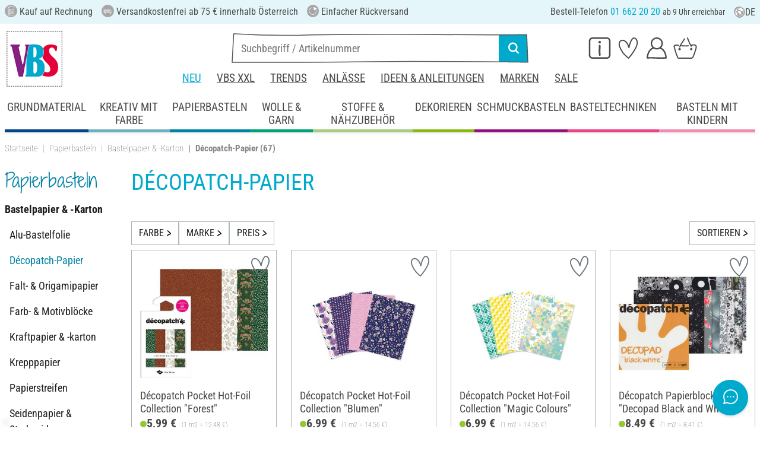

--- FILE ---
content_type: text/html; charset=UTF-8
request_url: https://www.vbs-hobby.at/papierbasteln/bastelpapier-und-karton/decopatch-papier/
body_size: 47432
content:
<!DOCTYPE html>
<html lang="de" dir="ltr" data-vwtype="warengruppe" data-vwname="detail" class="" data-env="live" data-subtemplate="artikeluebersicht" id="root">

<head>
    <script>var dataLayer = [];</script>
    
<meta charset="utf-8">
<meta name="viewport" content="width=device-width, initial-scale=1, minimum-scale=1, interactive-widget=overlays-content">

<title>D&eacute;copatch-Papier - Papierbasteln - Bastelpapier &amp; -Karton | VBS Hobby</title>

<meta name="robots" content="index,follow">

    <meta name="keywords" content="D&eacute;copatch-Papier">

    <meta name="description" content="D&eacute;copatch-Papier - Papierbasteln - Bastelpapier &amp; -Karton">


            <link rel="alternate" hreflang="de-de" href="https://www.vbs-hobby.com/papierbasteln/bastelpapier-und-karton/decopatch-papier/">
            <link rel="alternate" hreflang="de-at" href="https://www.vbs-hobby.at/papierbasteln/bastelpapier-und-karton/decopatch-papier/">
            <link rel="alternate" hreflang="de-ch" href="https://www.vbs-hobby.ch/papierbasteln/bastelpapier-und-karton/decopatch-papier/">
            <link rel="alternate" hreflang="fr-fr" href="https://www.vbs-hobby.fr/papeterie-creative/papiers-et-cartons/papiers-decopatch/">
            <link rel="alternate" hreflang="fr-ch" href="https://www.vbs-hobby.ch/fr/papeterie-creative/papiers-et-cartons/papiers-decopatch/">
            <link rel="alternate" hreflang="nl-nl" href="https://www.vbs-hobby.nl/papierhobby-s/papier-en-karton/decopatch-papier/">
            <link rel="alternate" hreflang="en-nl" href="https://www.vbs-hobby.nl/en/paper-crafting/paper-and-cardboard/decopatch-paper/">
            <link rel="alternate" hreflang="de-be" href="https://www.vbs-hobby.be/de/papierbasteln/bastelpapier-und-karton/decopatch-papier/">
            <link rel="alternate" hreflang="fr-be" href="https://www.vbs-hobby.be/fr/papeterie-creative/papiers-et-cartons/papiers-decopatch/">
            <link rel="alternate" hreflang="nl-be" href="https://www.vbs-hobby.be/papierhobby-s/papier-en-karton/decopatch-papier/">
            <link rel="alternate" hreflang="en-be" href="https://www.vbs-hobby.be/en/paper-crafting/paper-and-cardboard/decopatch-paper/">
            <link rel="alternate" hreflang="en-at" href="https://www.vbs-hobby.at/en/paper-crafting/paper-and-cardboard/decopatch-paper/">
            <link rel="alternate" hreflang="en-de" href="https://www.vbs-hobby.com/en/paper-crafting/paper-and-cardboard/decopatch-paper/">
            <link rel="alternate" hreflang="en-fr" href="https://www.vbs-hobby.fr/en/paper-crafting/paper-and-cardboard/decopatch-paper/">
            <link rel="alternate" hreflang="en-ch" href="https://www.vbs-hobby.ch/en/paper-crafting/paper-and-cardboard/decopatch-paper/">
            <link rel="alternate" hreflang="en-pl" href="https://www.vbs-hobby.pl/en/paper-crafting/paper-and-cardboard/decopatch-paper/">
            <link rel="alternate" hreflang="en-cz" href="https://www.vbs-hobby.cz/en/paper-crafting/paper-and-cardboard/decopatch-paper/">
            <link rel="alternate" hreflang="en-it" href="https://www.vbs-hobby.it/en/paper-crafting/paper-and-cardboard/decopatch-paper/">
            <link rel="alternate" hreflang="pl-pl" href="https://www.vbs-hobby.pl/papierowe-rzemioslo/papier-i-karton/papier-decopatch/">
            <link rel="alternate" hreflang="cz-cz" href="https://www.vbs-hobby.cz/papirove-tvoreni/papir-a-karton/decopatch-papir/">
            <link rel="alternate" hreflang="it-it" href="https://www.vbs-hobby.it/creazioni-con-carta/carta-e-cartoncino/carta-decopatch/">
    


    
            <link rel="next" href="https://www.vbs-hobby.at/papierbasteln/bastelpapier-und-karton/decopatch-papier/?l=48&o=relevance&p=1" />
    
            <meta name="og:title" content="D&eacute;copatch-Papier - Papierbasteln - Bastelpapier &amp; -Karton | VBS Hobby" scheme="property">
            <meta name="fb:app_id" content="708359522626724" scheme="property">
            <meta name="og:type" content="website" scheme="property">
            <meta name="og:description" content="D&eacute;copatch-Papier - Papierbasteln - Bastelpapier &amp; -Karton" scheme="property">
            <meta name="og:site_name" content="VBS" scheme="property">
            <meta name="og:locale:alternate" content="de_DE" scheme="property">
            <meta name="og:locale" content="de_AT" scheme="property">
            <meta name="og:locale:alternate" content="de_CH" scheme="property">
            <meta name="og:locale:alternate" content="fr_CH" scheme="property">
            <meta name="og:locale:alternate" content="fr_FR" scheme="property">
            <meta name="og:locale:alternate" content="nl_NL" scheme="property">
            <meta name="og:locale:alternate" content="en_NL" scheme="property">
            <meta name="og:locale:alternate" content="en_BE" scheme="property">
            <meta name="og:locale:alternate" content="de_BE" scheme="property">
            <meta name="og:locale:alternate" content="nl_BE" scheme="property">
            <meta name="og:locale:alternate" content="fr_BE" scheme="property">
            <meta name="og:image" content="https://www.vbs-hobby.com/media/k29305/835686_1200x630_og-tag_titel-hwk_de.jpg" scheme="property">
            <meta name="og:url" content="https://www.vbs-hobby.at/papierbasteln/bastelpapier-und-karton/decopatch-papier/" scheme="property">
    
        <meta name="format-detection" content="telephone=no" />

<link rel="dns-prefetch" href="//live.luigisbox.tech" />
<link rel="stylesheet" href="https://cdn.luigisbox.tech/autocomplete.css" />


<script async src="https://scripts.luigisbox.tech/LBX-795243.js"></script>
<script data-purpose="html_head_custom">var etData={"presenceVars":[],"layoutBreakpoints":{"xs":{"min":320,"max":575},"sm":{"min":576,"max":767},"md":{"min":768,"max":991},"lg":{"min":992,"max":1199},"xl":{"min":1200,"max":1399},"xxl":{"min":1400,"max":9999}}};</script><link rel="stylesheet" type="text/css" href="/custom/module/public/vbsr2/dist/assets/index-8eSCwpky.css"><script src="/custom/module/public/vbsr2/dist/assets/index-DNF1j5iu.js" type="module"></script>

<link rel="stylesheet" href="/public/cache/css_3_45a08cc120f522f9406671d0da346f3bb456da40.css?ts=1765802379">






    <!-- wqx03jJfWtMVlofxOqUqUMMfnHdVBPIDfUOIDwCWZfI -->
    <meta name="google-site-verification" content="wqx03jJfWtMVlofxOqUqUMMfnHdVBPIDfUOIDwCWZfI">

<script data-purpose="head-js">
(window.headerEt = function () {
    'use strict';
    // JS detection
    document.documentElement.classList.remove('main--nojs');

    // Check if etData is undefined and create an empty object if needed
    if (window.etData === undefined) {
        window.etData = { };
    }

    // Assign and fill etData
    let etData = window.etData;
    etData.errors = {"count":0,"format":"text","msg":"","msg_errors":[],"msg_formats":[],"fields":[],"field_msg":[],"field_msg_errors":[],"field_msg_formats":[]};
    etData.presence = 'at';     etData.presenceId = 3;
    etData.lang = 'de';
    etData.langcode = 'at';
    etData.currencyCode = 'EUR';
    etData.currencySymbol = '€';
    etData.shopId = 3;     etData.searchEndpoint = '/api/service/search/vbs' + '/search/suggest';
    etData.dpdEndpoint = '/json.php?service=getDpdStores';
    etData.payOneConfig = [];
    etData.vwType = 'warengruppe';
    etData.vwTypeId = 301;
    etData.vwName = 'detail';
    etData.vwId = 18452;
    etData.isStartpage = false;
    etData.environmentName = 'live';
    etData.searchAttribGlue = '.';
    etData.searchAttribGlueOr = '|';
    etData.searchAttribGlueAnd = '.';
    etData.filterText = '';
    etData.shopCountries = [];
    etData.shopCountriesStates = [];
    etData.openMenuIds = [567,570,1119,633,638];
    etData.lieferanschriften = {};
            etData.luigisBox = "575865-795243";
        etData.suggesterConfig = {
        "limit": 10,
        "useLocation": true,
        "addressesTranslation": "Adressen",
        "chooseHouseNoTranslation": "Hausnummer wählen",
        "otherHouseNoTranslation": "andere"
    };
    
        etData.opeWaitForPersonalJson = true;

                etData.presenceObjects = {"datenschutz_c_seite":15,"impressum_c_seite":9,"widerruf_c_seite":213};

    etData.languageUrls = new Map;
                                                                                
                        etData.languageUrls.set('en', 'https://www.vbs-hobby.at/en/paper-crafting/paper-and-cardboard/decopatch-paper/');
            
    etData.currencyUrls = new Map;
    
    /*etData.searchString = "";*/
    etData.searchString = null;

        
    
    etData.nonEssentialFrontendCodeAllowed = true;

            etData.orderBy = 'relevance';
    
    
            etData.filterSet = {"presenceId":3,"searchTerm":"","languageCode":"at","sortOrder":"","filterSetId":110,"priceFilterFrom":0,"priceFilterTo":0,"categoryIds":[18452],"propertyFilters":[{"propertyListId":151,"propertyIds":[]},{"propertyListId":55,"propertyIds":[]}],"propertyValueFilters":[],"additionalUriParameters":[]}
    
    etData.translations = new Map();

    return etData;
})();
var addressIds = {
    'street': {},
    'housenumber': {}
    };

</script>
<script data-purpose="cookiecontrol">class l{d={gs:{"mandatory":{a:1,ad:2,g:2},"analysis":{a:0,ad:0,g:4},"marketing":{a:0,ad:0,g:6}},"nv":0,"cl":2592000};#t="CCUserSettings";#e;#n;#i;#r;#s;constructor(){this.#n=this.d.gs??{},this.#i=this.d.cs??{},this.#e=this.d.cl,this.#r=!1,this.#s=new Map,this.#o()}#c(){if(!document.cookie)return null;const t=this.#t+"=",e=document.cookie.split(";").map(t=>t.trim()).find(e=>e.startsWith(t));return e?decodeURIComponent(e.substring(t.length)):null}_rc(){return this.#c()}#a(t){let e=new Date;e.setSeconds(e.getSeconds()+this.#e),document.cookie=this.#t+"="+encodeURIComponent(t)+";path=/;expires="+e.toUTCString()}#o(t){let e=!1;if((t=t??this.#c()??"").length){this.#r=!0;let n={};t.split("&").forEach(t=>{const[e,i]=t.split("=");n[e]=this.#l(i)}),e=this.#h(n)}return e}#l(t){return Number(t)>=1?1:0}#h(t){this.#r=!0;let e=!1;for(const n in t){let i=this.#l(t[n]),r=Number(n)||0;for(const t in this.#n){let s=this.#n[t];if(s.ad,(t==n||r==s.g)&&s.a!=i){s.a=i,e=!0;for(const c in this.#i){const t=this.#i[c];t.g==s.g&&(t.a=s.a)}}}}return e}async#d(t=!0){t&&this.#o();for(const t in this.#n)this.g(t,!1)&&this.#s.forEach(e=>{e.groupKey!=t||e.once&&e.fired||(e.fired++,e.callback.call(null))})}showNotice(){return!this.#r}isUserConsentGiven(){return this.#r}jsn(){return null}g(t,e=!0){return e&&this.#o(),1===this.#n[t]?.a}c(t,e=!0){return e&&this.#o(),1===this.#i[t]?.a}pt(){document.querySelectorAll('template[data-cc]:not([data-cc="done"])').forEach(t=>{if(t instanceof HTMLTemplateElement&&t.parentElement&&(t.dataset.cc="done","content"in document.createElement("template")))for(let e=0;e<t.content.children.length;e++){let n=t.content.children[e];(!n.dataset.ccG||this.g(n.dataset.ccG))&&t.parentElement.append(n.cloneNode(!0))}})}on(t,e,n=!0){if("function"!=typeof e)throw new Error("invalid callback");if(!(t in this.#n))throw new Error("invalid groupKey");if(this.#s.has(e))return;const i={callback:e,once:!!n,fired:0,groupKey:t};this.#s.set(e,i),this.g(t)&&(i.fired++,"loading"==document.readyState?document.addEventListener("DOMContentLoaded",()=>{e.call(null)}):e.call(null))}async setUserChoice(t,e){if(!["acceptAll","acceptDefault","acceptMandatory","userSettings"].includes(t))throw new Error(`Invalid userChoice "${t}"`);let n=new URL(window.location.origin+`/json.php?service=cookiecontrol&${t}=1`);if("userSettings"==t){let t;if(e instanceof Map?t=e:e&&"object"==typeof e&&(t=new Map(Object.entries(e))),!t||!t.size)throw new Error("invalid userSettings");t.forEach((t,e)=>n.searchParams.append(e,String(t)))}return fetch(n,{cache:"no-store",credentials:"same-origin",redirect:"error"}).then(t=>{if(200===t.status)return t.json();throw new Error("Network request failed")}).then(t=>{if(t&&"data"in t)return this.#h(t.data.settings),this.#d(!1),t.data;throw new Error("Invalid UserConsent Data")})}fire(){this.#d()}debug(){const t=[];this.#s.forEach(e=>{t.push({callbackName:e.callback.name,fired:e.fired})}),console.group("EtailerCookieControl"),console.table(t),console.groupEnd()}}window.CC=new l;</script>

    <!-- start seo_structured_data -->
    <script type="application/ld+json">{"@context":"https:\/\/schema.org","@type":"BreadcrumbList","itemListElement":[{"@type":"ListItem","position":1,"item":{"@type":"Thing","@id":"https:\/\/www.vbs-hobby.at","name":"VBS Hobby Service"}},{"@type":"ListItem","position":2,"item":{"@type":"Thing","@id":"https:\/\/www.vbs-hobby.at\/papierbasteln\/","name":"Papierbasteln"}},{"@type":"ListItem","position":3,"item":{"@type":"Thing","@id":"https:\/\/www.vbs-hobby.at\/papierbasteln\/bastelpapier-und-karton\/","name":"Bastelpapier & -Karton"}},{"@type":"ListItem","position":4,"item":{"@type":"Thing","@id":"https:\/\/www.vbs-hobby.at\/papierbasteln\/bastelpapier-und-karton\/decopatch-papier\/","name":"Décopatch-Papier"}}]}</script><script type="application/ld+json">{"@context":"https:\/\/schema.org","@type":"WebPage","copyrightYear":"2026","copyrightHolder":"VBS Hobby Service","isFamilyFriendly":"true","name":"Décopatch-Papier - Papierbasteln - Bastelpapier & -Karton | VBS Hobby","url":"https:\/\/www.vbs-hobby.at\/papierbasteln\/bastelpapier-und-karton\/decopatch-papier\/"}</script>
    <!-- end seo_structured_data -->

    

            


    
    
    </head>
<body class="">
<div id="tmpcart"></div>

<form id="prg-form" action="/prg.php" method="post">
    <input type="hidden" name="prg-data" id="prg-input" value="">
</form>


                    
                        <script>
            CC.on('analysis', () => {
                (function(w,d,s,l,i){ w[l]=w[l]||[];w[l].push({ 'gtm.start':
                        new Date().getTime(),event:'gtm.js' });var f=d.getElementsByTagName(s)[0],
                    j=d.createElement(s),dl=l!=='dataLayer'?'&l='+l:'';j.async=true;j.src=
                    '//www.googletagmanager.com/gtm.js?id='+i+dl;f.parentNode.insertBefore(j,f);
                })(window,document,'script','dataLayer','GTM-5PQ4NB');
            });
        </script>
        <script>
            
            /**************
             *   Functions   *
             **************/

            var gtm = {
                /**
                 * @param {object} data
                 * @param {string} event
                 */
                pushOnLoad: (data, event = null) => {
                    if (event !== null) {
                        data['event'] = event;
                    }else{
                        data['event'] = 'pageLoad';
                    }
                    if (dataLayer) {
                        window.addEventListener("load", () => {
                            dataLayer.push(data);
                        });
                    }
                },
                /**
                 * @param {object} data
                 * @param {string} event
                 * @param {string|Location} link
                 */
                pushOnClick: (data, event = null, link = null) => {
                    if (!data) {
                        data = { };
                    }
                    if (event) {
                        data['event'] = event;
                    } else {
                        data['event'] = 'click';
                    }
                    if (dataLayer) {
                        if (link) {
                            data['eventCallback'] = () => {
                                window.location = link;
                            };
                            data['eventTimeout'] = 2000;
                        }
                        dataLayer.push(data);
                    }
                }
            };

            /**
             * @param {string} id
             */
            var triggerTmClickEvent = (id) => {
                if (typeof(additional_data) !== 'undefined') {
                    if (typeof(additional_data.view) === 'undefined' || typeof(additional_data.view[id]) === 'undefined') {
                        return;
                    }

                    dataLayer.push({ ecommerce: null });
                    dataLayer.push(additional_data.view[id]);
                }
            }

            /**
             * @param {string} id
             * @param {number} quantity
             */
            var triggerTmAddEvent = (id, quantity) => {
                if (typeof(additional_data.add) === 'undefined' || typeof(additional_data.add[id]) === 'undefined') {
                    return;
                }

                if (quantity !== additional_data.add[id]["ecommerce"]["items"][0]["quantity"]) {
                    additional_data.add[id]["ecommerce"]["items"][0]["quantity"] = quantity
                    additional_data.add[id]["ecommerce"]["value"] = Math.round((additional_data.add[id]["ecommerce"]["items"][0]["price"] * quantity) * 100) / 100
                }

                dataLayer.push({ ecommerce: null });
                dataLayer.push(additional_data.add[id]);
            }

            /**
             * @param {string} id
             */
            var triggerTmRemoveEvent = (id) => {
                if (typeof(additional_data.remove) === 'undefined' || typeof(additional_data.remove[id]) === 'undefined') {
                    return;
                }

                dataLayer.push({ ecommerce: null });
                dataLayer.push(additional_data.remove[id]);
            }

            /**
             * @param {string} id
             */
            var triggerTmWishlistAddEvent = (id) => {
                if (typeof(additional_data.wish) === 'undefined' || typeof(additional_data.wish[id]) === 'undefined') {
                    return;
                }

                dataLayer.push({ ecommerce: null });
                dataLayer.push(additional_data.wish[id]);
            }

            var triggerTmWishlistRemoveEvent = (id) => {
                if (typeof(additional_data.wish) === 'undefined' || typeof(additional_data.wish[id]) === 'undefined') {
                    return;
                }

                dataLayer.push({ ecommerce: null });
                dataLayer.push({
                    event: 'removeFromWishlist',
                    ecommerce: {
                        remove: additional_data.wish[id].ecommerce
                    }
                });
            };


            
            /*********************
             *   Initialisierung *
             *********************/

                        var utag_data = { };

                        var additional_data;

                        var custom_data;

                            utag_data = {"ecommerce":{"item_list_id":"c18452","item_list_name":"D\u00e9copatch-Papier","items":[{"item_id":"24351","item_name":"D\u00e9copatch Pocket Hot-Foil Collection \"Forest\"","item_brand":"d\u00e9copatch","price":5.99,"index":0,"item_category":"Papierbasteln","item_category2":"Bastelpapier & -Karton","item_category3":"D\u00e9copatch-Papier"},{"item_id":"20409","item_name":"D\u00e9copatch Pocket Hot-Foil Collection \"Blumen\"","item_brand":"d\u00e9copatch","price":6.99,"index":1,"item_category":"Papierbasteln","item_category2":"Bastelpapier & -Karton","item_category3":"D\u00e9copatch-Papier"},{"item_id":"20410","item_name":"D\u00e9copatch Pocket Hot-Foil Collection \"Magic Colours\"","item_brand":"d\u00e9copatch","price":6.99,"index":2,"item_category":"Papierbasteln","item_category2":"Bastelpapier & -Karton","item_category3":"D\u00e9copatch-Papier"},{"item_id":"13400","item_name":"D\u00e9copatch Papierblock \"Decopad Black and White\"","item_brand":"d\u00e9copatch","price":8.49,"index":3,"item_category":"Papierbasteln","item_category2":"Bastelpapier & -Karton","item_category3":"D\u00e9copatch-Papier"},{"item_id":"822992","item_name":"D\u00e9copatch-Papier \"Landkarte\"","item_brand":"d\u00e9copatch","price":4.29,"index":4,"item_category":"Papierbasteln","item_category2":"Bastelpapier & -Karton","item_category3":"D\u00e9copatch-Papier"},{"item_id":"778022","item_name":"D\u00e9copatch-Papier \"Dotty-Gold\"","item_brand":"d\u00e9copatch","price":3.95,"index":5,"item_category":"Papierbasteln","item_category2":"Bastelpapier & -Karton","item_category3":"D\u00e9copatch-Papier"},{"item_id":"771825","item_name":"D\u00e9copatch-Papier \"Krakelee-Wei\u00df\"","item_brand":"d\u00e9copatch","price":4.29,"index":6,"item_category":"Papierbasteln","item_category2":"Bastelpapier & -Karton","item_category3":"D\u00e9copatch-Papier"},{"item_id":"24340","item_name":"D\u00e9copatch-Papier \"Kachel-Mosaik Blau\"","item_brand":"d\u00e9copatch","price":4.29,"index":7,"item_category":"Papierbasteln","item_category2":"Bastelpapier & -Karton","item_category3":"D\u00e9copatch-Papier"},{"item_id":"78967704","item_name":"D\u00e9copatch Papierblock \"Decopad Blue\"","item_brand":"d\u00e9copatch","price":8.49,"index":8,"item_category":"Papierbasteln","item_category2":"Bastelpapier & -Karton","item_category3":"D\u00e9copatch-Papier"},{"item_id":"11062","item_name":"D\u00e9copatch-Papier \"Flying Dots Rot\"","item_brand":"d\u00e9copatch","price":4.29,"index":9,"item_category":"Papierbasteln","item_category2":"Bastelpapier & -Karton","item_category3":"D\u00e9copatch-Papier"},{"item_id":"771665","item_name":"D\u00e9copatch-Papier \"Krakelee-Schwarz\"","item_brand":"d\u00e9copatch","price":4.29,"index":10,"item_category":"Papierbasteln","item_category2":"Bastelpapier & -Karton","item_category3":"D\u00e9copatch-Papier"},{"item_id":"78967703","item_name":"D\u00e9copatch Papierblock \"Decopad Red\"","item_brand":"d\u00e9copatch","price":8.49,"index":11,"item_category":"Papierbasteln","item_category2":"Bastelpapier & -Karton","item_category3":"D\u00e9copatch-Papier"},{"item_id":"78967702","item_name":"D\u00e9copatch Papierblock \"Decopad Pink\"","item_brand":"d\u00e9copatch","price":8.49,"index":12,"item_category":"Papierbasteln","item_category2":"Bastelpapier & -Karton","item_category3":"D\u00e9copatch-Papier"},{"item_id":"13406","item_name":"D\u00e9copatch Hot-Foil Papier \"Eisb\u00e4r\"","item_brand":"d\u00e9copatch","price":2.95,"index":13,"item_category":"Papierbasteln","item_category2":"Bastelpapier & -Karton","item_category3":"D\u00e9copatch-Papier"},{"item_id":"793773","item_name":"D\u00e9copatch-Papier \"Fischschuppen\", 3 St\u00fcck","item_brand":"d\u00e9copatch","price":4.29,"index":14,"item_category":"Papierbasteln","item_category2":"Bastelpapier & -Karton","item_category3":"D\u00e9copatch-Papier"},{"item_id":"775687","item_name":"D\u00e9copatch-Papier \"Casablanca gr\u00fcn\"","item_brand":"d\u00e9copatch","price":4.09,"index":15,"item_category":"Papierbasteln","item_category2":"Bastelpapier & -Karton","item_category3":"D\u00e9copatch-Papier"},{"item_id":"775250","item_name":"D\u00e9copatch-Papier \"Mosaik-Color\"","item_brand":"d\u00e9copatch","price":4.29,"index":16,"item_category":"Papierbasteln","item_category2":"Bastelpapier & -Karton","item_category3":"D\u00e9copatch-Papier"},{"item_id":"742238","item_name":"D\u00e9copatch-Papier \"Krakelee-Gr\u00fcn\"","item_brand":"d\u00e9copatch","price":4.29,"index":17,"item_category":"Papierbasteln","item_category2":"Bastelpapier & -Karton","item_category3":"D\u00e9copatch-Papier"},{"item_id":"27690","item_name":"D\u00e9copatch-Papier \"Mandala Blau\"","item_brand":"d\u00e9copatch","price":4.29,"index":18,"item_category":"Papierbasteln","item_category2":"Bastelpapier & -Karton","item_category3":"D\u00e9copatch-Papier"},{"item_id":"24347","item_name":"D\u00e9copatch Pocket Hot-Foil Collection Mix and Patch \"Naturell\"","item_brand":"d\u00e9copatch","price":6.99,"index":19,"item_category":"Papierbasteln","item_category2":"Bastelpapier & -Karton","item_category3":"D\u00e9copatch-Papier"},{"item_id":"24349","item_name":"D\u00e9copatch Pocket Hot-Foil Collection Mix and Patch \"Sunny Flowers\"","item_brand":"d\u00e9copatch","price":6.99,"index":20,"item_category":"Papierbasteln","item_category2":"Bastelpapier & -Karton","item_category3":"D\u00e9copatch-Papier"},{"item_id":"24342","item_name":"D\u00e9copatch-Papier \"Bl\u00e4tterzweige\"","item_brand":"d\u00e9copatch","price":4.29,"index":21,"item_category":"Papierbasteln","item_category2":"Bastelpapier & -Karton","item_category3":"D\u00e9copatch-Papier"},{"item_id":"17660","item_name":"D\u00e9copatch-Papier \"Blumenwiese\"","item_brand":"d\u00e9copatch","price":4.29,"index":22,"item_category":"Papierbasteln","item_category2":"Bastelpapier & -Karton","item_category3":"D\u00e9copatch-Papier"},{"item_id":"78967705","item_name":"D\u00e9copatch Papierblock \"Decopad Green\"","item_brand":"d\u00e9copatch","price":8.49,"index":23,"item_category":"Papierbasteln","item_category2":"Bastelpapier & -Karton","item_category3":"D\u00e9copatch-Papier"},{"item_id":"793780","item_name":"D\u00e9copatch-Papier \"Augen-Pastell\"","item_brand":"d\u00e9copatch","price":4.29,"index":24,"item_category":"Papierbasteln","item_category2":"Bastelpapier & -Karton","item_category3":"D\u00e9copatch-Papier"},{"item_id":"776745","item_name":"D\u00e9copatch-Papier \"Facetten-Rosa\"","item_brand":"d\u00e9copatch","price":4.29,"index":25,"item_category":"Papierbasteln","item_category2":"Bastelpapier & -Karton","item_category3":"D\u00e9copatch-Papier"},{"item_id":"748971","item_name":"D\u00e9copatch-Papier \"Krakelee-Orange\"","item_brand":"d\u00e9copatch","price":4.29,"index":26,"item_category":"Papierbasteln","item_category2":"Bastelpapier & -Karton","item_category3":"D\u00e9copatch-Papier"},{"item_id":"27691","item_name":"D\u00e9copatch-Papier \"Weltkarte\"","item_brand":"d\u00e9copatch","price":4.29,"index":27,"item_category":"Papierbasteln","item_category2":"Bastelpapier & -Karton","item_category3":"D\u00e9copatch-Papier"},{"item_id":"24348","item_name":"D\u00e9copatch Pocket Hot-Foil Collection Mix and Patch \"Terra\"","item_brand":"d\u00e9copatch","price":6.99,"index":28,"item_category":"Papierbasteln","item_category2":"Bastelpapier & -Karton","item_category3":"D\u00e9copatch-Papier"},{"item_id":"24341","item_name":"D\u00e9copatch-Papier \"Kachel-Mosaik Bunt\"","item_brand":"d\u00e9copatch","price":4.29,"index":29,"item_category":"Papierbasteln","item_category2":"Bastelpapier & -Karton","item_category3":"D\u00e9copatch-Papier"},{"item_id":"79843301","item_name":"D\u00e9copatch Kit Mini \"Rentier\"","item_brand":"d\u00e9copatch","price":11.95,"index":30,"item_category":"Papierbasteln","item_category2":"Bastelpapier & -Karton","item_category3":"D\u00e9copatch-Papier"},{"item_id":"13405","item_name":"D\u00e9copatch Hot-Foil Papier \"Flying Letter\"","item_brand":"d\u00e9copatch","price":2.95,"index":31,"item_category":"Papierbasteln","item_category2":"Bastelpapier & -Karton","item_category3":"D\u00e9copatch-Papier"},{"item_id":"11046","item_name":"D\u00e9copatch \"Squares\", 11.000 St\u00fcck","item_brand":"d\u00e9copatch","price":29.95,"index":32,"item_category":"Papierbasteln","item_category2":"Bastelpapier & -Karton","item_category3":"D\u00e9copatch-Papier"},{"item_id":"793865","item_name":"D\u00e9copatch-Papier \"Farn-T\u00fcrkis\"","item_brand":"d\u00e9copatch","price":4.29,"index":33,"item_category":"Papierbasteln","item_category2":"Bastelpapier & -Karton","item_category3":"D\u00e9copatch-Papier"},{"item_id":"793834","item_name":"D\u00e9copatch-Papier \"Dreams of Flowers\"","item_brand":"d\u00e9copatch","price":4.29,"index":34,"item_category":"Papierbasteln","item_category2":"Bastelpapier & -Karton","item_category3":"D\u00e9copatch-Papier"},{"item_id":"792707","item_name":"D\u00e9copatch-Papier \"Holzoptik Hellbraun\"","item_brand":"d\u00e9copatch","price":4.09,"index":35,"item_category":"Papierbasteln","item_category2":"Bastelpapier & -Karton","item_category3":"D\u00e9copatch-Papier"},{"item_id":"790764","item_name":"D\u00e9copatch-Papier \"Bl\u00fcmchen\"","item_brand":"d\u00e9copatch","price":4.29,"index":36,"item_category":"Papierbasteln","item_category2":"Bastelpapier & -Karton","item_category3":"D\u00e9copatch-Papier"},{"item_id":"776769","item_name":"D\u00e9copatch-Papier \"Facetten-Lindgr\u00fcn\"","item_brand":"d\u00e9copatch","price":4.29,"index":37,"item_category":"Papierbasteln","item_category2":"Bastelpapier & -Karton","item_category3":"D\u00e9copatch-Papier"},{"item_id":"27686","item_name":"D\u00e9copatch Pocket Mix and Patch \"Natural Materials\"","item_brand":"d\u00e9copatch","price":6.99,"index":38,"item_category":"Papierbasteln","item_category2":"Bastelpapier & -Karton","item_category3":"D\u00e9copatch-Papier"},{"item_id":"27692","item_name":"D\u00e9copatch-Papier \"Urlaub\"","item_brand":"d\u00e9copatch","price":4.29,"index":39,"item_category":"Papierbasteln","item_category2":"Bastelpapier & -Karton","item_category3":"D\u00e9copatch-Papier"},{"item_id":"24343","item_name":"D\u00e9copatch-Papier \"Farbverlauf\"","item_brand":"d\u00e9copatch","price":4.29,"index":40,"item_category":"Papierbasteln","item_category2":"Bastelpapier & -Karton","item_category3":"D\u00e9copatch-Papier"},{"item_id":"20411","item_name":"D\u00e9copatch Pocket Hot-Foil Collection \"Ostern\"","item_brand":"d\u00e9copatch","price":5.99,"index":41,"item_category":"Papierbasteln","item_category2":"Bastelpapier & -Karton","item_category3":"D\u00e9copatch-Papier"},{"item_id":"20401","item_name":"D\u00e9copatch-Papier \"Flying Dots Khaki\"","item_brand":"d\u00e9copatch","price":4.09,"index":42,"item_category":"Papierbasteln","item_category2":"Bastelpapier & -Karton","item_category3":"D\u00e9copatch-Papier"},{"item_id":"20408","item_name":"D\u00e9copatch-Papier fluoreszierend \"Hunde\"","item_brand":"d\u00e9copatch","price":4.25,"index":43,"item_category":"Papierbasteln","item_category2":"Bastelpapier & -Karton","item_category3":"D\u00e9copatch-Papier"},{"item_id":"20400","item_name":"D\u00e9copatch-Papier \"Mosaiksteine\", 3 St\u00fcck","item_brand":"d\u00e9copatch","price":4.29,"index":44,"item_category":"Papierbasteln","item_category2":"Bastelpapier & -Karton","item_category3":"D\u00e9copatch-Papier"},{"item_id":"19738","item_name":"Kreativ-Set D\u00e9copatch \"Weltraum\"","item_brand":"My Mandarine","price":29.95,"index":45,"item_category":"Papierbasteln","item_category2":"Bastelpapier & -Karton","item_category3":"D\u00e9copatch-Papier"},{"item_id":"17672","item_name":"D\u00e9copatch-Papier \"Clay\"","item_brand":"d\u00e9copatch","price":4.29,"index":46,"item_category":"Papierbasteln","item_category2":"Bastelpapier & -Karton","item_category3":"D\u00e9copatch-Papier"},{"item_id":"17671","item_name":"D\u00e9copatch-Papier \"Flying Dots Safrangelb\"","item_brand":"d\u00e9copatch","price":4.09,"index":47,"item_category":"Papierbasteln","item_category2":"Bastelpapier & -Karton","item_category3":"D\u00e9copatch-Papier"}]},"event":"view_item_list"};
            
                            additional_data = JSON.parse('{"add":{"349331":{"event":"add_to_cart","ecommerce":{"currency":"EUR","value":5.99,"items":[{"item_id":"24351","item_name":"D\u00e9copatch Pocket Hot-Foil Collection \\"Forest\\"","item_brand":"d\u00e9copatch","price":5.99,"index":0,"quantity":1,"item_category":"Papierbasteln","item_category2":"Bastelpapier & -Karton","item_category3":"D\u00e9copatch-Papier"}]}},"337033":{"event":"add_to_cart","ecommerce":{"currency":"EUR","value":6.99,"items":[{"item_id":"20409","item_name":"D\u00e9copatch Pocket Hot-Foil Collection \\"Blumen\\"","item_brand":"d\u00e9copatch","price":6.99,"index":0,"quantity":1,"item_category":"Papierbasteln","item_category2":"Bastelpapier & -Karton","item_category3":"D\u00e9copatch-Papier"}]}},"337039":{"event":"add_to_cart","ecommerce":{"currency":"EUR","value":6.99,"items":[{"item_id":"20410","item_name":"D\u00e9copatch Pocket Hot-Foil Collection \\"Magic Colours\\"","item_brand":"d\u00e9copatch","price":6.99,"index":0,"quantity":1,"item_category":"Papierbasteln","item_category2":"Bastelpapier & -Karton","item_category3":"D\u00e9copatch-Papier"}]}},"232006":{"event":"add_to_cart","ecommerce":{"currency":"EUR","value":8.49,"items":[{"item_id":"13400","item_name":"D\u00e9copatch Papierblock \\"Decopad Black and White\\"","item_brand":"d\u00e9copatch","price":8.49,"index":0,"quantity":1,"item_category":"Papierbasteln","item_category2":"Bastelpapier & -Karton","item_category3":"D\u00e9copatch-Papier"}]}},"193894":{"event":"add_to_cart","ecommerce":{"currency":"EUR","value":4.29,"items":[{"item_id":"822992","item_name":"D\u00e9copatch-Papier \\"Landkarte\\"","item_brand":"d\u00e9copatch","price":4.29,"index":0,"quantity":1,"item_category":"Papierbasteln","item_category2":"Bastelpapier & -Karton","item_category3":"D\u00e9copatch-Papier"}]}},"44588":{"event":"add_to_cart","ecommerce":{"currency":"EUR","value":3.95,"items":[{"item_id":"778022","item_name":"D\u00e9copatch-Papier \\"Dotty-Gold\\"","item_brand":"d\u00e9copatch","price":3.95,"index":0,"quantity":1,"item_category":"Papierbasteln","item_category2":"Bastelpapier & -Karton","item_category3":"D\u00e9copatch-Papier"}]}},"37826":{"event":"add_to_cart","ecommerce":{"currency":"EUR","value":4.29,"items":[{"item_id":"771825","item_name":"D\u00e9copatch-Papier \\"Krakelee-Wei\u00df\\"","item_brand":"d\u00e9copatch","price":4.29,"index":0,"quantity":1,"item_category":"Papierbasteln","item_category2":"Bastelpapier & -Karton","item_category3":"D\u00e9copatch-Papier"}]}},"346121":{"event":"add_to_cart","ecommerce":{"currency":"EUR","value":4.29,"items":[{"item_id":"24340","item_name":"D\u00e9copatch-Papier \\"Kachel-Mosaik Blau\\"","item_brand":"d\u00e9copatch","price":4.29,"index":0,"quantity":1,"item_category":"Papierbasteln","item_category2":"Bastelpapier & -Karton","item_category3":"D\u00e9copatch-Papier"}]}},"327414":{"event":"add_to_cart","ecommerce":{"currency":"EUR","value":8.49,"items":[{"item_id":"78967704","item_name":"D\u00e9copatch Papierblock \\"Decopad Blue\\"","item_brand":"d\u00e9copatch","price":8.49,"index":0,"quantity":1,"item_category":"Papierbasteln","item_category2":"Bastelpapier & -Karton","item_category3":"D\u00e9copatch-Papier"}]}},"226232":{"event":"add_to_cart","ecommerce":{"currency":"EUR","value":4.29,"items":[{"item_id":"11062","item_name":"D\u00e9copatch-Papier \\"Flying Dots Rot\\"","item_brand":"d\u00e9copatch","price":4.29,"index":0,"quantity":1,"item_category":"Papierbasteln","item_category2":"Bastelpapier & -Karton","item_category3":"D\u00e9copatch-Papier"}]}},"37810":{"event":"add_to_cart","ecommerce":{"currency":"EUR","value":4.29,"items":[{"item_id":"771665","item_name":"D\u00e9copatch-Papier \\"Krakelee-Schwarz\\"","item_brand":"d\u00e9copatch","price":4.29,"index":0,"quantity":1,"item_category":"Papierbasteln","item_category2":"Bastelpapier & -Karton","item_category3":"D\u00e9copatch-Papier"}]}},"327411":{"event":"add_to_cart","ecommerce":{"currency":"EUR","value":8.49,"items":[{"item_id":"78967703","item_name":"D\u00e9copatch Papierblock \\"Decopad Red\\"","item_brand":"d\u00e9copatch","price":8.49,"index":0,"quantity":1,"item_category":"Papierbasteln","item_category2":"Bastelpapier & -Karton","item_category3":"D\u00e9copatch-Papier"}]}},"327408":{"event":"add_to_cart","ecommerce":{"currency":"EUR","value":8.49,"items":[{"item_id":"78967702","item_name":"D\u00e9copatch Papierblock \\"Decopad Pink\\"","item_brand":"d\u00e9copatch","price":8.49,"index":0,"quantity":1,"item_category":"Papierbasteln","item_category2":"Bastelpapier & -Karton","item_category3":"D\u00e9copatch-Papier"}]}},"232018":{"event":"add_to_cart","ecommerce":{"currency":"EUR","value":2.95,"items":[{"item_id":"13406","item_name":"D\u00e9copatch Hot-Foil Papier \\"Eisb\u00e4r\\"","item_brand":"d\u00e9copatch","price":2.95,"index":0,"quantity":1,"item_category":"Papierbasteln","item_category2":"Bastelpapier & -Karton","item_category3":"D\u00e9copatch-Papier"}]}},"144892":{"event":"add_to_cart","ecommerce":{"currency":"EUR","value":4.29,"items":[{"item_id":"793773","item_name":"D\u00e9copatch-Papier \\"Fischschuppen\\", 3 St\u00fcck","item_brand":"d\u00e9copatch","price":4.29,"index":0,"quantity":1,"item_category":"Papierbasteln","item_category2":"Bastelpapier & -Karton","item_category3":"D\u00e9copatch-Papier"}]}},"62000":{"event":"add_to_cart","ecommerce":{"currency":"EUR","value":4.09,"items":[{"item_id":"775687","item_name":"D\u00e9copatch-Papier \\"Casablanca gr\u00fcn\\"","item_brand":"d\u00e9copatch","price":4.09,"index":0,"quantity":1,"item_category":"Papierbasteln","item_category2":"Bastelpapier & -Karton","item_category3":"D\u00e9copatch-Papier"}]}},"41102":{"event":"add_to_cart","ecommerce":{"currency":"EUR","value":4.29,"items":[{"item_id":"775250","item_name":"D\u00e9copatch-Papier \\"Mosaik-Color\\"","item_brand":"d\u00e9copatch","price":4.29,"index":0,"quantity":1,"item_category":"Papierbasteln","item_category2":"Bastelpapier & -Karton","item_category3":"D\u00e9copatch-Papier"}]}},"34403":{"event":"add_to_cart","ecommerce":{"currency":"EUR","value":4.29,"items":[{"item_id":"742238","item_name":"D\u00e9copatch-Papier \\"Krakelee-Gr\u00fcn\\"","item_brand":"d\u00e9copatch","price":4.29,"index":0,"quantity":1,"item_category":"Papierbasteln","item_category2":"Bastelpapier & -Karton","item_category3":"D\u00e9copatch-Papier"}]}},"355891":{"event":"add_to_cart","ecommerce":{"currency":"EUR","value":4.29,"items":[{"item_id":"27690","item_name":"D\u00e9copatch-Papier \\"Mandala Blau\\"","item_brand":"d\u00e9copatch","price":4.29,"index":0,"quantity":1,"item_category":"Papierbasteln","item_category2":"Bastelpapier & -Karton","item_category3":"D\u00e9copatch-Papier"}]}},"346745":{"event":"add_to_cart","ecommerce":{"currency":"EUR","value":6.99,"items":[{"item_id":"24347","item_name":"D\u00e9copatch Pocket Hot-Foil Collection Mix and Patch \\"Naturell\\"","item_brand":"d\u00e9copatch","price":6.99,"index":0,"quantity":1,"item_category":"Papierbasteln","item_category2":"Bastelpapier & -Karton","item_category3":"D\u00e9copatch-Papier"}]}},"346351":{"event":"add_to_cart","ecommerce":{"currency":"EUR","value":6.99,"items":[{"item_id":"24349","item_name":"D\u00e9copatch Pocket Hot-Foil Collection Mix and Patch \\"Sunny Flowers\\"","item_brand":"d\u00e9copatch","price":6.99,"index":0,"quantity":1,"item_category":"Papierbasteln","item_category2":"Bastelpapier & -Karton","item_category3":"D\u00e9copatch-Papier"}]}},"346115":{"event":"add_to_cart","ecommerce":{"currency":"EUR","value":4.29,"items":[{"item_id":"24342","item_name":"D\u00e9copatch-Papier \\"Bl\u00e4tterzweige\\"","item_brand":"d\u00e9copatch","price":4.29,"index":0,"quantity":1,"item_category":"Papierbasteln","item_category2":"Bastelpapier & -Karton","item_category3":"D\u00e9copatch-Papier"}]}},"328258":{"event":"add_to_cart","ecommerce":{"currency":"EUR","value":4.29,"items":[{"item_id":"17660","item_name":"D\u00e9copatch-Papier \\"Blumenwiese\\"","item_brand":"d\u00e9copatch","price":4.29,"index":0,"quantity":1,"item_category":"Papierbasteln","item_category2":"Bastelpapier & -Karton","item_category3":"D\u00e9copatch-Papier"}]}},"327417":{"event":"add_to_cart","ecommerce":{"currency":"EUR","value":8.49,"items":[{"item_id":"78967705","item_name":"D\u00e9copatch Papierblock \\"Decopad Green\\"","item_brand":"d\u00e9copatch","price":8.49,"index":0,"quantity":1,"item_category":"Papierbasteln","item_category2":"Bastelpapier & -Karton","item_category3":"D\u00e9copatch-Papier"}]}},"144880":{"event":"add_to_cart","ecommerce":{"currency":"EUR","value":4.29,"items":[{"item_id":"793780","item_name":"D\u00e9copatch-Papier \\"Augen-Pastell\\"","item_brand":"d\u00e9copatch","price":4.29,"index":0,"quantity":1,"item_category":"Papierbasteln","item_category2":"Bastelpapier & -Karton","item_category3":"D\u00e9copatch-Papier"}]}},"42014":{"event":"add_to_cart","ecommerce":{"currency":"EUR","value":4.29,"items":[{"item_id":"776745","item_name":"D\u00e9copatch-Papier \\"Facetten-Rosa\\"","item_brand":"d\u00e9copatch","price":4.29,"index":0,"quantity":1,"item_category":"Papierbasteln","item_category2":"Bastelpapier & -Karton","item_category3":"D\u00e9copatch-Papier"}]}},"35831":{"event":"add_to_cart","ecommerce":{"currency":"EUR","value":4.29,"items":[{"item_id":"748971","item_name":"D\u00e9copatch-Papier \\"Krakelee-Orange\\"","item_brand":"d\u00e9copatch","price":4.29,"index":0,"quantity":1,"item_category":"Papierbasteln","item_category2":"Bastelpapier & -Karton","item_category3":"D\u00e9copatch-Papier"}]}},"355897":{"event":"add_to_cart","ecommerce":{"currency":"EUR","value":4.29,"items":[{"item_id":"27691","item_name":"D\u00e9copatch-Papier \\"Weltkarte\\"","item_brand":"d\u00e9copatch","price":4.29,"index":0,"quantity":1,"item_category":"Papierbasteln","item_category2":"Bastelpapier & -Karton","item_category3":"D\u00e9copatch-Papier"}]}},"346436":{"event":"add_to_cart","ecommerce":{"currency":"EUR","value":6.99,"items":[{"item_id":"24348","item_name":"D\u00e9copatch Pocket Hot-Foil Collection Mix and Patch \\"Terra\\"","item_brand":"d\u00e9copatch","price":6.99,"index":0,"quantity":1,"item_category":"Papierbasteln","item_category2":"Bastelpapier & -Karton","item_category3":"D\u00e9copatch-Papier"}]}},"346127":{"event":"add_to_cart","ecommerce":{"currency":"EUR","value":4.29,"items":[{"item_id":"24341","item_name":"D\u00e9copatch-Papier \\"Kachel-Mosaik Bunt\\"","item_brand":"d\u00e9copatch","price":4.29,"index":0,"quantity":1,"item_category":"Papierbasteln","item_category2":"Bastelpapier & -Karton","item_category3":"D\u00e9copatch-Papier"}]}},"327432":{"event":"add_to_cart","ecommerce":{"currency":"EUR","value":11.95,"items":[{"item_id":"79843301","item_name":"D\u00e9copatch Kit Mini \\"Rentier\\"","item_brand":"d\u00e9copatch","price":11.95,"index":0,"quantity":1,"item_category":"Papierbasteln","item_category2":"Bastelpapier & -Karton","item_category3":"D\u00e9copatch-Papier"}]}},"232016":{"event":"add_to_cart","ecommerce":{"currency":"EUR","value":2.95,"items":[{"item_id":"13405","item_name":"D\u00e9copatch Hot-Foil Papier \\"Flying Letter\\"","item_brand":"d\u00e9copatch","price":2.95,"index":0,"quantity":1,"item_category":"Papierbasteln","item_category2":"Bastelpapier & -Karton","item_category3":"D\u00e9copatch-Papier"}]}},"226208":{"event":"add_to_cart","ecommerce":{"currency":"EUR","value":29.95,"items":[{"item_id":"11046","item_name":"D\u00e9copatch \\"Squares\\", 11.000 St\u00fcck","item_brand":"d\u00e9copatch","price":29.95,"index":0,"quantity":1,"item_category":"Papierbasteln","item_category2":"Bastelpapier & -Karton","item_category3":"D\u00e9copatch-Papier"}]}},"144890":{"event":"add_to_cart","ecommerce":{"currency":"EUR","value":4.29,"items":[{"item_id":"793865","item_name":"D\u00e9copatch-Papier \\"Farn-T\u00fcrkis\\"","item_brand":"d\u00e9copatch","price":4.29,"index":0,"quantity":1,"item_category":"Papierbasteln","item_category2":"Bastelpapier & -Karton","item_category3":"D\u00e9copatch-Papier"}]}},"144886":{"event":"add_to_cart","ecommerce":{"currency":"EUR","value":4.29,"items":[{"item_id":"793834","item_name":"D\u00e9copatch-Papier \\"Dreams of Flowers\\"","item_brand":"d\u00e9copatch","price":4.29,"index":0,"quantity":1,"item_category":"Papierbasteln","item_category2":"Bastelpapier & -Karton","item_category3":"D\u00e9copatch-Papier"}]}},"120238":{"event":"add_to_cart","ecommerce":{"currency":"EUR","value":4.09,"items":[{"item_id":"792707","item_name":"D\u00e9copatch-Papier \\"Holzoptik Hellbraun\\"","item_brand":"d\u00e9copatch","price":4.09,"index":0,"quantity":1,"item_category":"Papierbasteln","item_category2":"Bastelpapier & -Karton","item_category3":"D\u00e9copatch-Papier"}]}},"95985":{"event":"add_to_cart","ecommerce":{"currency":"EUR","value":4.29,"items":[{"item_id":"790764","item_name":"D\u00e9copatch-Papier \\"Bl\u00fcmchen\\"","item_brand":"d\u00e9copatch","price":4.29,"index":0,"quantity":1,"item_category":"Papierbasteln","item_category2":"Bastelpapier & -Karton","item_category3":"D\u00e9copatch-Papier"}]}},"42016":{"event":"add_to_cart","ecommerce":{"currency":"EUR","value":4.29,"items":[{"item_id":"776769","item_name":"D\u00e9copatch-Papier \\"Facetten-Lindgr\u00fcn\\"","item_brand":"d\u00e9copatch","price":4.29,"index":0,"quantity":1,"item_category":"Papierbasteln","item_category2":"Bastelpapier & -Karton","item_category3":"D\u00e9copatch-Papier"}]}},"356911":{"event":"add_to_cart","ecommerce":{"currency":"EUR","value":6.99,"items":[{"item_id":"27686","item_name":"D\u00e9copatch Pocket Mix and Patch \\"Natural Materials\\"","item_brand":"d\u00e9copatch","price":6.99,"index":0,"quantity":1,"item_category":"Papierbasteln","item_category2":"Bastelpapier & -Karton","item_category3":"D\u00e9copatch-Papier"}]}},"355894":{"event":"add_to_cart","ecommerce":{"currency":"EUR","value":4.29,"items":[{"item_id":"27692","item_name":"D\u00e9copatch-Papier \\"Urlaub\\"","item_brand":"d\u00e9copatch","price":4.29,"index":0,"quantity":1,"item_category":"Papierbasteln","item_category2":"Bastelpapier & -Karton","item_category3":"D\u00e9copatch-Papier"}]}},"346124":{"event":"add_to_cart","ecommerce":{"currency":"EUR","value":4.29,"items":[{"item_id":"24343","item_name":"D\u00e9copatch-Papier \\"Farbverlauf\\"","item_brand":"d\u00e9copatch","price":4.29,"index":0,"quantity":1,"item_category":"Papierbasteln","item_category2":"Bastelpapier & -Karton","item_category3":"D\u00e9copatch-Papier"}]}},"337030":{"event":"add_to_cart","ecommerce":{"currency":"EUR","value":5.99,"items":[{"item_id":"20411","item_name":"D\u00e9copatch Pocket Hot-Foil Collection \\"Ostern\\"","item_brand":"d\u00e9copatch","price":5.99,"index":0,"quantity":1,"item_category":"Papierbasteln","item_category2":"Bastelpapier & -Karton","item_category3":"D\u00e9copatch-Papier"}]}},"337024":{"event":"add_to_cart","ecommerce":{"currency":"EUR","value":4.09,"items":[{"item_id":"20401","item_name":"D\u00e9copatch-Papier \\"Flying Dots Khaki\\"","item_brand":"d\u00e9copatch","price":4.09,"index":0,"quantity":1,"item_category":"Papierbasteln","item_category2":"Bastelpapier & -Karton","item_category3":"D\u00e9copatch-Papier"}]}},"337018":{"event":"add_to_cart","ecommerce":{"currency":"EUR","value":4.25,"items":[{"item_id":"20408","item_name":"D\u00e9copatch-Papier fluoreszierend \\"Hunde\\"","item_brand":"d\u00e9copatch","price":4.25,"index":0,"quantity":1,"item_category":"Papierbasteln","item_category2":"Bastelpapier & -Karton","item_category3":"D\u00e9copatch-Papier"}]}},"337015":{"event":"add_to_cart","ecommerce":{"currency":"EUR","value":4.29,"items":[{"item_id":"20400","item_name":"D\u00e9copatch-Papier \\"Mosaiksteine\\", 3 St\u00fcck","item_brand":"d\u00e9copatch","price":4.29,"index":0,"quantity":1,"item_category":"Papierbasteln","item_category2":"Bastelpapier & -Karton","item_category3":"D\u00e9copatch-Papier"}]}},"334793":{"event":"add_to_cart","ecommerce":{"currency":"EUR","value":29.95,"items":[{"item_id":"19738","item_name":"Kreativ-Set D\u00e9copatch \\"Weltraum\\"","item_brand":"My Mandarine","price":29.95,"index":0,"quantity":1,"item_category":"Papierbasteln","item_category2":"Bastelpapier & -Karton","item_category3":"D\u00e9copatch-Papier"}]}},"328273":{"event":"add_to_cart","ecommerce":{"currency":"EUR","value":4.29,"items":[{"item_id":"17672","item_name":"D\u00e9copatch-Papier \\"Clay\\"","item_brand":"d\u00e9copatch","price":4.29,"index":0,"quantity":1,"item_category":"Papierbasteln","item_category2":"Bastelpapier & -Karton","item_category3":"D\u00e9copatch-Papier"}]}},"328270":{"event":"add_to_cart","ecommerce":{"currency":"EUR","value":4.09,"items":[{"item_id":"17671","item_name":"D\u00e9copatch-Papier \\"Flying Dots Safrangelb\\"","item_brand":"d\u00e9copatch","price":4.09,"index":0,"quantity":1,"item_category":"Papierbasteln","item_category2":"Bastelpapier & -Karton","item_category3":"D\u00e9copatch-Papier"}]}}},"view":{"349331":{"event":"view_item","ecommerce":{"currency":"EUR","value":5.99,"items":[{"item_id":"24351","item_name":"D\u00e9copatch Pocket Hot-Foil Collection \\"Forest\\"","item_brand":"d\u00e9copatch","price":5.99,"index":0,"item_category":"Papierbasteln","item_category2":"Bastelpapier & -Karton","item_category3":"D\u00e9copatch-Papier"}]}},"337033":{"event":"view_item","ecommerce":{"currency":"EUR","value":6.99,"items":[{"item_id":"20409","item_name":"D\u00e9copatch Pocket Hot-Foil Collection \\"Blumen\\"","item_brand":"d\u00e9copatch","price":6.99,"index":0,"item_category":"Papierbasteln","item_category2":"Bastelpapier & -Karton","item_category3":"D\u00e9copatch-Papier"}]}},"337039":{"event":"view_item","ecommerce":{"currency":"EUR","value":6.99,"items":[{"item_id":"20410","item_name":"D\u00e9copatch Pocket Hot-Foil Collection \\"Magic Colours\\"","item_brand":"d\u00e9copatch","price":6.99,"index":0,"item_category":"Papierbasteln","item_category2":"Bastelpapier & -Karton","item_category3":"D\u00e9copatch-Papier"}]}},"232006":{"event":"view_item","ecommerce":{"currency":"EUR","value":8.49,"items":[{"item_id":"13400","item_name":"D\u00e9copatch Papierblock \\"Decopad Black and White\\"","item_brand":"d\u00e9copatch","price":8.49,"index":0,"item_category":"Papierbasteln","item_category2":"Bastelpapier & -Karton","item_category3":"D\u00e9copatch-Papier"}]}},"193894":{"event":"view_item","ecommerce":{"currency":"EUR","value":4.29,"items":[{"item_id":"822992","item_name":"D\u00e9copatch-Papier \\"Landkarte\\"","item_brand":"d\u00e9copatch","price":4.29,"index":0,"item_category":"Papierbasteln","item_category2":"Bastelpapier & -Karton","item_category3":"D\u00e9copatch-Papier"}]}},"44588":{"event":"view_item","ecommerce":{"currency":"EUR","value":3.95,"items":[{"item_id":"778022","item_name":"D\u00e9copatch-Papier \\"Dotty-Gold\\"","item_brand":"d\u00e9copatch","price":3.95,"index":0,"item_category":"Papierbasteln","item_category2":"Bastelpapier & -Karton","item_category3":"D\u00e9copatch-Papier"}]}},"37826":{"event":"view_item","ecommerce":{"currency":"EUR","value":4.29,"items":[{"item_id":"771825","item_name":"D\u00e9copatch-Papier \\"Krakelee-Wei\u00df\\"","item_brand":"d\u00e9copatch","price":4.29,"index":0,"item_category":"Papierbasteln","item_category2":"Bastelpapier & -Karton","item_category3":"D\u00e9copatch-Papier"}]}},"346121":{"event":"view_item","ecommerce":{"currency":"EUR","value":4.29,"items":[{"item_id":"24340","item_name":"D\u00e9copatch-Papier \\"Kachel-Mosaik Blau\\"","item_brand":"d\u00e9copatch","price":4.29,"index":0,"item_category":"Papierbasteln","item_category2":"Bastelpapier & -Karton","item_category3":"D\u00e9copatch-Papier"}]}},"327414":{"event":"view_item","ecommerce":{"currency":"EUR","value":8.49,"items":[{"item_id":"78967704","item_name":"D\u00e9copatch Papierblock \\"Decopad Blue\\"","item_brand":"d\u00e9copatch","price":8.49,"index":0,"item_category":"Papierbasteln","item_category2":"Bastelpapier & -Karton","item_category3":"D\u00e9copatch-Papier"}]}},"226232":{"event":"view_item","ecommerce":{"currency":"EUR","value":4.29,"items":[{"item_id":"11062","item_name":"D\u00e9copatch-Papier \\"Flying Dots Rot\\"","item_brand":"d\u00e9copatch","price":4.29,"index":0,"item_category":"Papierbasteln","item_category2":"Bastelpapier & -Karton","item_category3":"D\u00e9copatch-Papier"}]}},"37810":{"event":"view_item","ecommerce":{"currency":"EUR","value":4.29,"items":[{"item_id":"771665","item_name":"D\u00e9copatch-Papier \\"Krakelee-Schwarz\\"","item_brand":"d\u00e9copatch","price":4.29,"index":0,"item_category":"Papierbasteln","item_category2":"Bastelpapier & -Karton","item_category3":"D\u00e9copatch-Papier"}]}},"327411":{"event":"view_item","ecommerce":{"currency":"EUR","value":8.49,"items":[{"item_id":"78967703","item_name":"D\u00e9copatch Papierblock \\"Decopad Red\\"","item_brand":"d\u00e9copatch","price":8.49,"index":0,"item_category":"Papierbasteln","item_category2":"Bastelpapier & -Karton","item_category3":"D\u00e9copatch-Papier"}]}},"327408":{"event":"view_item","ecommerce":{"currency":"EUR","value":8.49,"items":[{"item_id":"78967702","item_name":"D\u00e9copatch Papierblock \\"Decopad Pink\\"","item_brand":"d\u00e9copatch","price":8.49,"index":0,"item_category":"Papierbasteln","item_category2":"Bastelpapier & -Karton","item_category3":"D\u00e9copatch-Papier"}]}},"232018":{"event":"view_item","ecommerce":{"currency":"EUR","value":2.95,"items":[{"item_id":"13406","item_name":"D\u00e9copatch Hot-Foil Papier \\"Eisb\u00e4r\\"","item_brand":"d\u00e9copatch","price":2.95,"index":0,"item_category":"Papierbasteln","item_category2":"Bastelpapier & -Karton","item_category3":"D\u00e9copatch-Papier"}]}},"144892":{"event":"view_item","ecommerce":{"currency":"EUR","value":4.29,"items":[{"item_id":"793773","item_name":"D\u00e9copatch-Papier \\"Fischschuppen\\", 3 St\u00fcck","item_brand":"d\u00e9copatch","price":4.29,"index":0,"item_category":"Papierbasteln","item_category2":"Bastelpapier & -Karton","item_category3":"D\u00e9copatch-Papier"}]}},"62000":{"event":"view_item","ecommerce":{"currency":"EUR","value":4.09,"items":[{"item_id":"775687","item_name":"D\u00e9copatch-Papier \\"Casablanca gr\u00fcn\\"","item_brand":"d\u00e9copatch","price":4.09,"index":0,"item_category":"Papierbasteln","item_category2":"Bastelpapier & -Karton","item_category3":"D\u00e9copatch-Papier"}]}},"41102":{"event":"view_item","ecommerce":{"currency":"EUR","value":4.29,"items":[{"item_id":"775250","item_name":"D\u00e9copatch-Papier \\"Mosaik-Color\\"","item_brand":"d\u00e9copatch","price":4.29,"index":0,"item_category":"Papierbasteln","item_category2":"Bastelpapier & -Karton","item_category3":"D\u00e9copatch-Papier"}]}},"34403":{"event":"view_item","ecommerce":{"currency":"EUR","value":4.29,"items":[{"item_id":"742238","item_name":"D\u00e9copatch-Papier \\"Krakelee-Gr\u00fcn\\"","item_brand":"d\u00e9copatch","price":4.29,"index":0,"item_category":"Papierbasteln","item_category2":"Bastelpapier & -Karton","item_category3":"D\u00e9copatch-Papier"}]}},"355891":{"event":"view_item","ecommerce":{"currency":"EUR","value":4.29,"items":[{"item_id":"27690","item_name":"D\u00e9copatch-Papier \\"Mandala Blau\\"","item_brand":"d\u00e9copatch","price":4.29,"index":0,"item_category":"Papierbasteln","item_category2":"Bastelpapier & -Karton","item_category3":"D\u00e9copatch-Papier"}]}},"346745":{"event":"view_item","ecommerce":{"currency":"EUR","value":6.99,"items":[{"item_id":"24347","item_name":"D\u00e9copatch Pocket Hot-Foil Collection Mix and Patch \\"Naturell\\"","item_brand":"d\u00e9copatch","price":6.99,"index":0,"item_category":"Papierbasteln","item_category2":"Bastelpapier & -Karton","item_category3":"D\u00e9copatch-Papier"}]}},"346351":{"event":"view_item","ecommerce":{"currency":"EUR","value":6.99,"items":[{"item_id":"24349","item_name":"D\u00e9copatch Pocket Hot-Foil Collection Mix and Patch \\"Sunny Flowers\\"","item_brand":"d\u00e9copatch","price":6.99,"index":0,"item_category":"Papierbasteln","item_category2":"Bastelpapier & -Karton","item_category3":"D\u00e9copatch-Papier"}]}},"346115":{"event":"view_item","ecommerce":{"currency":"EUR","value":4.29,"items":[{"item_id":"24342","item_name":"D\u00e9copatch-Papier \\"Bl\u00e4tterzweige\\"","item_brand":"d\u00e9copatch","price":4.29,"index":0,"item_category":"Papierbasteln","item_category2":"Bastelpapier & -Karton","item_category3":"D\u00e9copatch-Papier"}]}},"328258":{"event":"view_item","ecommerce":{"currency":"EUR","value":4.29,"items":[{"item_id":"17660","item_name":"D\u00e9copatch-Papier \\"Blumenwiese\\"","item_brand":"d\u00e9copatch","price":4.29,"index":0,"item_category":"Papierbasteln","item_category2":"Bastelpapier & -Karton","item_category3":"D\u00e9copatch-Papier"}]}},"327417":{"event":"view_item","ecommerce":{"currency":"EUR","value":8.49,"items":[{"item_id":"78967705","item_name":"D\u00e9copatch Papierblock \\"Decopad Green\\"","item_brand":"d\u00e9copatch","price":8.49,"index":0,"item_category":"Papierbasteln","item_category2":"Bastelpapier & -Karton","item_category3":"D\u00e9copatch-Papier"}]}},"144880":{"event":"view_item","ecommerce":{"currency":"EUR","value":4.29,"items":[{"item_id":"793780","item_name":"D\u00e9copatch-Papier \\"Augen-Pastell\\"","item_brand":"d\u00e9copatch","price":4.29,"index":0,"item_category":"Papierbasteln","item_category2":"Bastelpapier & -Karton","item_category3":"D\u00e9copatch-Papier"}]}},"42014":{"event":"view_item","ecommerce":{"currency":"EUR","value":4.29,"items":[{"item_id":"776745","item_name":"D\u00e9copatch-Papier \\"Facetten-Rosa\\"","item_brand":"d\u00e9copatch","price":4.29,"index":0,"item_category":"Papierbasteln","item_category2":"Bastelpapier & -Karton","item_category3":"D\u00e9copatch-Papier"}]}},"35831":{"event":"view_item","ecommerce":{"currency":"EUR","value":4.29,"items":[{"item_id":"748971","item_name":"D\u00e9copatch-Papier \\"Krakelee-Orange\\"","item_brand":"d\u00e9copatch","price":4.29,"index":0,"item_category":"Papierbasteln","item_category2":"Bastelpapier & -Karton","item_category3":"D\u00e9copatch-Papier"}]}},"355897":{"event":"view_item","ecommerce":{"currency":"EUR","value":4.29,"items":[{"item_id":"27691","item_name":"D\u00e9copatch-Papier \\"Weltkarte\\"","item_brand":"d\u00e9copatch","price":4.29,"index":0,"item_category":"Papierbasteln","item_category2":"Bastelpapier & -Karton","item_category3":"D\u00e9copatch-Papier"}]}},"346436":{"event":"view_item","ecommerce":{"currency":"EUR","value":6.99,"items":[{"item_id":"24348","item_name":"D\u00e9copatch Pocket Hot-Foil Collection Mix and Patch \\"Terra\\"","item_brand":"d\u00e9copatch","price":6.99,"index":0,"item_category":"Papierbasteln","item_category2":"Bastelpapier & -Karton","item_category3":"D\u00e9copatch-Papier"}]}},"346127":{"event":"view_item","ecommerce":{"currency":"EUR","value":4.29,"items":[{"item_id":"24341","item_name":"D\u00e9copatch-Papier \\"Kachel-Mosaik Bunt\\"","item_brand":"d\u00e9copatch","price":4.29,"index":0,"item_category":"Papierbasteln","item_category2":"Bastelpapier & -Karton","item_category3":"D\u00e9copatch-Papier"}]}},"327432":{"event":"view_item","ecommerce":{"currency":"EUR","value":11.95,"items":[{"item_id":"79843301","item_name":"D\u00e9copatch Kit Mini \\"Rentier\\"","item_brand":"d\u00e9copatch","price":11.95,"index":0,"item_category":"Papierbasteln","item_category2":"Bastelpapier & -Karton","item_category3":"D\u00e9copatch-Papier"}]}},"232016":{"event":"view_item","ecommerce":{"currency":"EUR","value":2.95,"items":[{"item_id":"13405","item_name":"D\u00e9copatch Hot-Foil Papier \\"Flying Letter\\"","item_brand":"d\u00e9copatch","price":2.95,"index":0,"item_category":"Papierbasteln","item_category2":"Bastelpapier & -Karton","item_category3":"D\u00e9copatch-Papier"}]}},"226208":{"event":"view_item","ecommerce":{"currency":"EUR","value":29.95,"items":[{"item_id":"11046","item_name":"D\u00e9copatch \\"Squares\\", 11.000 St\u00fcck","item_brand":"d\u00e9copatch","price":29.95,"index":0,"item_category":"Papierbasteln","item_category2":"Bastelpapier & -Karton","item_category3":"D\u00e9copatch-Papier"}]}},"144890":{"event":"view_item","ecommerce":{"currency":"EUR","value":4.29,"items":[{"item_id":"793865","item_name":"D\u00e9copatch-Papier \\"Farn-T\u00fcrkis\\"","item_brand":"d\u00e9copatch","price":4.29,"index":0,"item_category":"Papierbasteln","item_category2":"Bastelpapier & -Karton","item_category3":"D\u00e9copatch-Papier"}]}},"144886":{"event":"view_item","ecommerce":{"currency":"EUR","value":4.29,"items":[{"item_id":"793834","item_name":"D\u00e9copatch-Papier \\"Dreams of Flowers\\"","item_brand":"d\u00e9copatch","price":4.29,"index":0,"item_category":"Papierbasteln","item_category2":"Bastelpapier & -Karton","item_category3":"D\u00e9copatch-Papier"}]}},"120238":{"event":"view_item","ecommerce":{"currency":"EUR","value":4.09,"items":[{"item_id":"792707","item_name":"D\u00e9copatch-Papier \\"Holzoptik Hellbraun\\"","item_brand":"d\u00e9copatch","price":4.09,"index":0,"item_category":"Papierbasteln","item_category2":"Bastelpapier & -Karton","item_category3":"D\u00e9copatch-Papier"}]}},"95985":{"event":"view_item","ecommerce":{"currency":"EUR","value":4.29,"items":[{"item_id":"790764","item_name":"D\u00e9copatch-Papier \\"Bl\u00fcmchen\\"","item_brand":"d\u00e9copatch","price":4.29,"index":0,"item_category":"Papierbasteln","item_category2":"Bastelpapier & -Karton","item_category3":"D\u00e9copatch-Papier"}]}},"42016":{"event":"view_item","ecommerce":{"currency":"EUR","value":4.29,"items":[{"item_id":"776769","item_name":"D\u00e9copatch-Papier \\"Facetten-Lindgr\u00fcn\\"","item_brand":"d\u00e9copatch","price":4.29,"index":0,"item_category":"Papierbasteln","item_category2":"Bastelpapier & -Karton","item_category3":"D\u00e9copatch-Papier"}]}},"356911":{"event":"view_item","ecommerce":{"currency":"EUR","value":6.99,"items":[{"item_id":"27686","item_name":"D\u00e9copatch Pocket Mix and Patch \\"Natural Materials\\"","item_brand":"d\u00e9copatch","price":6.99,"index":0,"item_category":"Papierbasteln","item_category2":"Bastelpapier & -Karton","item_category3":"D\u00e9copatch-Papier"}]}},"355894":{"event":"view_item","ecommerce":{"currency":"EUR","value":4.29,"items":[{"item_id":"27692","item_name":"D\u00e9copatch-Papier \\"Urlaub\\"","item_brand":"d\u00e9copatch","price":4.29,"index":0,"item_category":"Papierbasteln","item_category2":"Bastelpapier & -Karton","item_category3":"D\u00e9copatch-Papier"}]}},"346124":{"event":"view_item","ecommerce":{"currency":"EUR","value":4.29,"items":[{"item_id":"24343","item_name":"D\u00e9copatch-Papier \\"Farbverlauf\\"","item_brand":"d\u00e9copatch","price":4.29,"index":0,"item_category":"Papierbasteln","item_category2":"Bastelpapier & -Karton","item_category3":"D\u00e9copatch-Papier"}]}},"337030":{"event":"view_item","ecommerce":{"currency":"EUR","value":5.99,"items":[{"item_id":"20411","item_name":"D\u00e9copatch Pocket Hot-Foil Collection \\"Ostern\\"","item_brand":"d\u00e9copatch","price":5.99,"index":0,"item_category":"Papierbasteln","item_category2":"Bastelpapier & -Karton","item_category3":"D\u00e9copatch-Papier"}]}},"337024":{"event":"view_item","ecommerce":{"currency":"EUR","value":4.09,"items":[{"item_id":"20401","item_name":"D\u00e9copatch-Papier \\"Flying Dots Khaki\\"","item_brand":"d\u00e9copatch","price":4.09,"index":0,"item_category":"Papierbasteln","item_category2":"Bastelpapier & -Karton","item_category3":"D\u00e9copatch-Papier"}]}},"337018":{"event":"view_item","ecommerce":{"currency":"EUR","value":4.25,"items":[{"item_id":"20408","item_name":"D\u00e9copatch-Papier fluoreszierend \\"Hunde\\"","item_brand":"d\u00e9copatch","price":4.25,"index":0,"item_category":"Papierbasteln","item_category2":"Bastelpapier & -Karton","item_category3":"D\u00e9copatch-Papier"}]}},"337015":{"event":"view_item","ecommerce":{"currency":"EUR","value":4.29,"items":[{"item_id":"20400","item_name":"D\u00e9copatch-Papier \\"Mosaiksteine\\", 3 St\u00fcck","item_brand":"d\u00e9copatch","price":4.29,"index":0,"item_category":"Papierbasteln","item_category2":"Bastelpapier & -Karton","item_category3":"D\u00e9copatch-Papier"}]}},"334793":{"event":"view_item","ecommerce":{"currency":"EUR","value":29.95,"items":[{"item_id":"19738","item_name":"Kreativ-Set D\u00e9copatch \\"Weltraum\\"","item_brand":"My Mandarine","price":29.95,"index":0,"item_category":"Papierbasteln","item_category2":"Bastelpapier & -Karton","item_category3":"D\u00e9copatch-Papier"}]}},"328273":{"event":"view_item","ecommerce":{"currency":"EUR","value":4.29,"items":[{"item_id":"17672","item_name":"D\u00e9copatch-Papier \\"Clay\\"","item_brand":"d\u00e9copatch","price":4.29,"index":0,"item_category":"Papierbasteln","item_category2":"Bastelpapier & -Karton","item_category3":"D\u00e9copatch-Papier"}]}},"328270":{"event":"view_item","ecommerce":{"currency":"EUR","value":4.09,"items":[{"item_id":"17671","item_name":"D\u00e9copatch-Papier \\"Flying Dots Safrangelb\\"","item_brand":"d\u00e9copatch","price":4.09,"index":0,"item_category":"Papierbasteln","item_category2":"Bastelpapier & -Karton","item_category3":"D\u00e9copatch-Papier"}]}}},"wish":{"349331":{"event":"add_to_wishlist","ecommerce":{"currency":"EUR","value":5.99,"items":[{"item_id":"24351","item_name":"D\u00e9copatch Pocket Hot-Foil Collection \\"Forest\\"","item_brand":"d\u00e9copatch","price":5.99,"item_category":"Papierbasteln","item_category2":"Bastelpapier & -Karton","item_category3":"D\u00e9copatch-Papier"}]}},"337033":{"event":"add_to_wishlist","ecommerce":{"currency":"EUR","value":6.99,"items":[{"item_id":"20409","item_name":"D\u00e9copatch Pocket Hot-Foil Collection \\"Blumen\\"","item_brand":"d\u00e9copatch","price":6.99,"item_category":"Papierbasteln","item_category2":"Bastelpapier & -Karton","item_category3":"D\u00e9copatch-Papier"}]}},"337039":{"event":"add_to_wishlist","ecommerce":{"currency":"EUR","value":6.99,"items":[{"item_id":"20410","item_name":"D\u00e9copatch Pocket Hot-Foil Collection \\"Magic Colours\\"","item_brand":"d\u00e9copatch","price":6.99,"item_category":"Papierbasteln","item_category2":"Bastelpapier & -Karton","item_category3":"D\u00e9copatch-Papier"}]}},"232006":{"event":"add_to_wishlist","ecommerce":{"currency":"EUR","value":8.49,"items":[{"item_id":"13400","item_name":"D\u00e9copatch Papierblock \\"Decopad Black and White\\"","item_brand":"d\u00e9copatch","price":8.49,"item_category":"Papierbasteln","item_category2":"Bastelpapier & -Karton","item_category3":"D\u00e9copatch-Papier"}]}},"193894":{"event":"add_to_wishlist","ecommerce":{"currency":"EUR","value":4.29,"items":[{"item_id":"822992","item_name":"D\u00e9copatch-Papier \\"Landkarte\\"","item_brand":"d\u00e9copatch","price":4.29,"item_category":"Papierbasteln","item_category2":"Bastelpapier & -Karton","item_category3":"D\u00e9copatch-Papier"}]}},"44588":{"event":"add_to_wishlist","ecommerce":{"currency":"EUR","value":3.95,"items":[{"item_id":"778022","item_name":"D\u00e9copatch-Papier \\"Dotty-Gold\\"","item_brand":"d\u00e9copatch","price":3.95,"item_category":"Papierbasteln","item_category2":"Bastelpapier & -Karton","item_category3":"D\u00e9copatch-Papier"}]}},"37826":{"event":"add_to_wishlist","ecommerce":{"currency":"EUR","value":4.29,"items":[{"item_id":"771825","item_name":"D\u00e9copatch-Papier \\"Krakelee-Wei\u00df\\"","item_brand":"d\u00e9copatch","price":4.29,"item_category":"Papierbasteln","item_category2":"Bastelpapier & -Karton","item_category3":"D\u00e9copatch-Papier"}]}},"346121":{"event":"add_to_wishlist","ecommerce":{"currency":"EUR","value":4.29,"items":[{"item_id":"24340","item_name":"D\u00e9copatch-Papier \\"Kachel-Mosaik Blau\\"","item_brand":"d\u00e9copatch","price":4.29,"item_category":"Papierbasteln","item_category2":"Bastelpapier & -Karton","item_category3":"D\u00e9copatch-Papier"}]}},"327414":{"event":"add_to_wishlist","ecommerce":{"currency":"EUR","value":8.49,"items":[{"item_id":"78967704","item_name":"D\u00e9copatch Papierblock \\"Decopad Blue\\"","item_brand":"d\u00e9copatch","price":8.49,"item_category":"Papierbasteln","item_category2":"Bastelpapier & -Karton","item_category3":"D\u00e9copatch-Papier"}]}},"226232":{"event":"add_to_wishlist","ecommerce":{"currency":"EUR","value":4.29,"items":[{"item_id":"11062","item_name":"D\u00e9copatch-Papier \\"Flying Dots Rot\\"","item_brand":"d\u00e9copatch","price":4.29,"item_category":"Papierbasteln","item_category2":"Bastelpapier & -Karton","item_category3":"D\u00e9copatch-Papier"}]}},"37810":{"event":"add_to_wishlist","ecommerce":{"currency":"EUR","value":4.29,"items":[{"item_id":"771665","item_name":"D\u00e9copatch-Papier \\"Krakelee-Schwarz\\"","item_brand":"d\u00e9copatch","price":4.29,"item_category":"Papierbasteln","item_category2":"Bastelpapier & -Karton","item_category3":"D\u00e9copatch-Papier"}]}},"327411":{"event":"add_to_wishlist","ecommerce":{"currency":"EUR","value":8.49,"items":[{"item_id":"78967703","item_name":"D\u00e9copatch Papierblock \\"Decopad Red\\"","item_brand":"d\u00e9copatch","price":8.49,"item_category":"Papierbasteln","item_category2":"Bastelpapier & -Karton","item_category3":"D\u00e9copatch-Papier"}]}},"327408":{"event":"add_to_wishlist","ecommerce":{"currency":"EUR","value":8.49,"items":[{"item_id":"78967702","item_name":"D\u00e9copatch Papierblock \\"Decopad Pink\\"","item_brand":"d\u00e9copatch","price":8.49,"item_category":"Papierbasteln","item_category2":"Bastelpapier & -Karton","item_category3":"D\u00e9copatch-Papier"}]}},"232018":{"event":"add_to_wishlist","ecommerce":{"currency":"EUR","value":2.95,"items":[{"item_id":"13406","item_name":"D\u00e9copatch Hot-Foil Papier \\"Eisb\u00e4r\\"","item_brand":"d\u00e9copatch","price":2.95,"item_category":"Papierbasteln","item_category2":"Bastelpapier & -Karton","item_category3":"D\u00e9copatch-Papier"}]}},"144892":{"event":"add_to_wishlist","ecommerce":{"currency":"EUR","value":4.29,"items":[{"item_id":"793773","item_name":"D\u00e9copatch-Papier \\"Fischschuppen\\", 3 St\u00fcck","item_brand":"d\u00e9copatch","price":4.29,"item_category":"Papierbasteln","item_category2":"Bastelpapier & -Karton","item_category3":"D\u00e9copatch-Papier"}]}},"62000":{"event":"add_to_wishlist","ecommerce":{"currency":"EUR","value":4.09,"items":[{"item_id":"775687","item_name":"D\u00e9copatch-Papier \\"Casablanca gr\u00fcn\\"","item_brand":"d\u00e9copatch","price":4.09,"item_category":"Papierbasteln","item_category2":"Bastelpapier & -Karton","item_category3":"D\u00e9copatch-Papier"}]}},"41102":{"event":"add_to_wishlist","ecommerce":{"currency":"EUR","value":4.29,"items":[{"item_id":"775250","item_name":"D\u00e9copatch-Papier \\"Mosaik-Color\\"","item_brand":"d\u00e9copatch","price":4.29,"item_category":"Papierbasteln","item_category2":"Bastelpapier & -Karton","item_category3":"D\u00e9copatch-Papier"}]}},"34403":{"event":"add_to_wishlist","ecommerce":{"currency":"EUR","value":4.29,"items":[{"item_id":"742238","item_name":"D\u00e9copatch-Papier \\"Krakelee-Gr\u00fcn\\"","item_brand":"d\u00e9copatch","price":4.29,"item_category":"Papierbasteln","item_category2":"Bastelpapier & -Karton","item_category3":"D\u00e9copatch-Papier"}]}},"355891":{"event":"add_to_wishlist","ecommerce":{"currency":"EUR","value":4.29,"items":[{"item_id":"27690","item_name":"D\u00e9copatch-Papier \\"Mandala Blau\\"","item_brand":"d\u00e9copatch","price":4.29,"item_category":"Papierbasteln","item_category2":"Bastelpapier & -Karton","item_category3":"D\u00e9copatch-Papier"}]}},"346745":{"event":"add_to_wishlist","ecommerce":{"currency":"EUR","value":6.99,"items":[{"item_id":"24347","item_name":"D\u00e9copatch Pocket Hot-Foil Collection Mix and Patch \\"Naturell\\"","item_brand":"d\u00e9copatch","price":6.99,"item_category":"Papierbasteln","item_category2":"Bastelpapier & -Karton","item_category3":"D\u00e9copatch-Papier"}]}},"346351":{"event":"add_to_wishlist","ecommerce":{"currency":"EUR","value":6.99,"items":[{"item_id":"24349","item_name":"D\u00e9copatch Pocket Hot-Foil Collection Mix and Patch \\"Sunny Flowers\\"","item_brand":"d\u00e9copatch","price":6.99,"item_category":"Papierbasteln","item_category2":"Bastelpapier & -Karton","item_category3":"D\u00e9copatch-Papier"}]}},"346115":{"event":"add_to_wishlist","ecommerce":{"currency":"EUR","value":4.29,"items":[{"item_id":"24342","item_name":"D\u00e9copatch-Papier \\"Bl\u00e4tterzweige\\"","item_brand":"d\u00e9copatch","price":4.29,"item_category":"Papierbasteln","item_category2":"Bastelpapier & -Karton","item_category3":"D\u00e9copatch-Papier"}]}},"328258":{"event":"add_to_wishlist","ecommerce":{"currency":"EUR","value":4.29,"items":[{"item_id":"17660","item_name":"D\u00e9copatch-Papier \\"Blumenwiese\\"","item_brand":"d\u00e9copatch","price":4.29,"item_category":"Papierbasteln","item_category2":"Bastelpapier & -Karton","item_category3":"D\u00e9copatch-Papier"}]}},"327417":{"event":"add_to_wishlist","ecommerce":{"currency":"EUR","value":8.49,"items":[{"item_id":"78967705","item_name":"D\u00e9copatch Papierblock \\"Decopad Green\\"","item_brand":"d\u00e9copatch","price":8.49,"item_category":"Papierbasteln","item_category2":"Bastelpapier & -Karton","item_category3":"D\u00e9copatch-Papier"}]}},"144880":{"event":"add_to_wishlist","ecommerce":{"currency":"EUR","value":4.29,"items":[{"item_id":"793780","item_name":"D\u00e9copatch-Papier \\"Augen-Pastell\\"","item_brand":"d\u00e9copatch","price":4.29,"item_category":"Papierbasteln","item_category2":"Bastelpapier & -Karton","item_category3":"D\u00e9copatch-Papier"}]}},"42014":{"event":"add_to_wishlist","ecommerce":{"currency":"EUR","value":4.29,"items":[{"item_id":"776745","item_name":"D\u00e9copatch-Papier \\"Facetten-Rosa\\"","item_brand":"d\u00e9copatch","price":4.29,"item_category":"Papierbasteln","item_category2":"Bastelpapier & -Karton","item_category3":"D\u00e9copatch-Papier"}]}},"35831":{"event":"add_to_wishlist","ecommerce":{"currency":"EUR","value":4.29,"items":[{"item_id":"748971","item_name":"D\u00e9copatch-Papier \\"Krakelee-Orange\\"","item_brand":"d\u00e9copatch","price":4.29,"item_category":"Papierbasteln","item_category2":"Bastelpapier & -Karton","item_category3":"D\u00e9copatch-Papier"}]}},"355897":{"event":"add_to_wishlist","ecommerce":{"currency":"EUR","value":4.29,"items":[{"item_id":"27691","item_name":"D\u00e9copatch-Papier \\"Weltkarte\\"","item_brand":"d\u00e9copatch","price":4.29,"item_category":"Papierbasteln","item_category2":"Bastelpapier & -Karton","item_category3":"D\u00e9copatch-Papier"}]}},"346436":{"event":"add_to_wishlist","ecommerce":{"currency":"EUR","value":6.99,"items":[{"item_id":"24348","item_name":"D\u00e9copatch Pocket Hot-Foil Collection Mix and Patch \\"Terra\\"","item_brand":"d\u00e9copatch","price":6.99,"item_category":"Papierbasteln","item_category2":"Bastelpapier & -Karton","item_category3":"D\u00e9copatch-Papier"}]}},"346127":{"event":"add_to_wishlist","ecommerce":{"currency":"EUR","value":4.29,"items":[{"item_id":"24341","item_name":"D\u00e9copatch-Papier \\"Kachel-Mosaik Bunt\\"","item_brand":"d\u00e9copatch","price":4.29,"item_category":"Papierbasteln","item_category2":"Bastelpapier & -Karton","item_category3":"D\u00e9copatch-Papier"}]}},"327432":{"event":"add_to_wishlist","ecommerce":{"currency":"EUR","value":11.95,"items":[{"item_id":"79843301","item_name":"D\u00e9copatch Kit Mini \\"Rentier\\"","item_brand":"d\u00e9copatch","price":11.95,"item_category":"Papierbasteln","item_category2":"Bastelpapier & -Karton","item_category3":"D\u00e9copatch-Papier"}]}},"232016":{"event":"add_to_wishlist","ecommerce":{"currency":"EUR","value":2.95,"items":[{"item_id":"13405","item_name":"D\u00e9copatch Hot-Foil Papier \\"Flying Letter\\"","item_brand":"d\u00e9copatch","price":2.95,"item_category":"Papierbasteln","item_category2":"Bastelpapier & -Karton","item_category3":"D\u00e9copatch-Papier"}]}},"226208":{"event":"add_to_wishlist","ecommerce":{"currency":"EUR","value":29.95,"items":[{"item_id":"11046","item_name":"D\u00e9copatch \\"Squares\\", 11.000 St\u00fcck","item_brand":"d\u00e9copatch","price":29.95,"item_category":"Papierbasteln","item_category2":"Bastelpapier & -Karton","item_category3":"D\u00e9copatch-Papier"}]}},"144890":{"event":"add_to_wishlist","ecommerce":{"currency":"EUR","value":4.29,"items":[{"item_id":"793865","item_name":"D\u00e9copatch-Papier \\"Farn-T\u00fcrkis\\"","item_brand":"d\u00e9copatch","price":4.29,"item_category":"Papierbasteln","item_category2":"Bastelpapier & -Karton","item_category3":"D\u00e9copatch-Papier"}]}},"144886":{"event":"add_to_wishlist","ecommerce":{"currency":"EUR","value":4.29,"items":[{"item_id":"793834","item_name":"D\u00e9copatch-Papier \\"Dreams of Flowers\\"","item_brand":"d\u00e9copatch","price":4.29,"item_category":"Papierbasteln","item_category2":"Bastelpapier & -Karton","item_category3":"D\u00e9copatch-Papier"}]}},"120238":{"event":"add_to_wishlist","ecommerce":{"currency":"EUR","value":4.09,"items":[{"item_id":"792707","item_name":"D\u00e9copatch-Papier \\"Holzoptik Hellbraun\\"","item_brand":"d\u00e9copatch","price":4.09,"item_category":"Papierbasteln","item_category2":"Bastelpapier & -Karton","item_category3":"D\u00e9copatch-Papier"}]}},"95985":{"event":"add_to_wishlist","ecommerce":{"currency":"EUR","value":4.29,"items":[{"item_id":"790764","item_name":"D\u00e9copatch-Papier \\"Bl\u00fcmchen\\"","item_brand":"d\u00e9copatch","price":4.29,"item_category":"Papierbasteln","item_category2":"Bastelpapier & -Karton","item_category3":"D\u00e9copatch-Papier"}]}},"42016":{"event":"add_to_wishlist","ecommerce":{"currency":"EUR","value":4.29,"items":[{"item_id":"776769","item_name":"D\u00e9copatch-Papier \\"Facetten-Lindgr\u00fcn\\"","item_brand":"d\u00e9copatch","price":4.29,"item_category":"Papierbasteln","item_category2":"Bastelpapier & -Karton","item_category3":"D\u00e9copatch-Papier"}]}},"356911":{"event":"add_to_wishlist","ecommerce":{"currency":"EUR","value":6.99,"items":[{"item_id":"27686","item_name":"D\u00e9copatch Pocket Mix and Patch \\"Natural Materials\\"","item_brand":"d\u00e9copatch","price":6.99,"item_category":"Papierbasteln","item_category2":"Bastelpapier & -Karton","item_category3":"D\u00e9copatch-Papier"}]}},"355894":{"event":"add_to_wishlist","ecommerce":{"currency":"EUR","value":4.29,"items":[{"item_id":"27692","item_name":"D\u00e9copatch-Papier \\"Urlaub\\"","item_brand":"d\u00e9copatch","price":4.29,"item_category":"Papierbasteln","item_category2":"Bastelpapier & -Karton","item_category3":"D\u00e9copatch-Papier"}]}},"346124":{"event":"add_to_wishlist","ecommerce":{"currency":"EUR","value":4.29,"items":[{"item_id":"24343","item_name":"D\u00e9copatch-Papier \\"Farbverlauf\\"","item_brand":"d\u00e9copatch","price":4.29,"item_category":"Papierbasteln","item_category2":"Bastelpapier & -Karton","item_category3":"D\u00e9copatch-Papier"}]}},"337030":{"event":"add_to_wishlist","ecommerce":{"currency":"EUR","value":5.99,"items":[{"item_id":"20411","item_name":"D\u00e9copatch Pocket Hot-Foil Collection \\"Ostern\\"","item_brand":"d\u00e9copatch","price":5.99,"item_category":"Papierbasteln","item_category2":"Bastelpapier & -Karton","item_category3":"D\u00e9copatch-Papier"}]}},"337024":{"event":"add_to_wishlist","ecommerce":{"currency":"EUR","value":4.09,"items":[{"item_id":"20401","item_name":"D\u00e9copatch-Papier \\"Flying Dots Khaki\\"","item_brand":"d\u00e9copatch","price":4.09,"item_category":"Papierbasteln","item_category2":"Bastelpapier & -Karton","item_category3":"D\u00e9copatch-Papier"}]}},"337018":{"event":"add_to_wishlist","ecommerce":{"currency":"EUR","value":4.25,"items":[{"item_id":"20408","item_name":"D\u00e9copatch-Papier fluoreszierend \\"Hunde\\"","item_brand":"d\u00e9copatch","price":4.25,"item_category":"Papierbasteln","item_category2":"Bastelpapier & -Karton","item_category3":"D\u00e9copatch-Papier"}]}},"337015":{"event":"add_to_wishlist","ecommerce":{"currency":"EUR","value":4.29,"items":[{"item_id":"20400","item_name":"D\u00e9copatch-Papier \\"Mosaiksteine\\", 3 St\u00fcck","item_brand":"d\u00e9copatch","price":4.29,"item_category":"Papierbasteln","item_category2":"Bastelpapier & -Karton","item_category3":"D\u00e9copatch-Papier"}]}},"334793":{"event":"add_to_wishlist","ecommerce":{"currency":"EUR","value":29.95,"items":[{"item_id":"19738","item_name":"Kreativ-Set D\u00e9copatch \\"Weltraum\\"","item_brand":"My Mandarine","price":29.95,"item_category":"Papierbasteln","item_category2":"Bastelpapier & -Karton","item_category3":"D\u00e9copatch-Papier"}]}},"328273":{"event":"add_to_wishlist","ecommerce":{"currency":"EUR","value":4.29,"items":[{"item_id":"17672","item_name":"D\u00e9copatch-Papier \\"Clay\\"","item_brand":"d\u00e9copatch","price":4.29,"item_category":"Papierbasteln","item_category2":"Bastelpapier & -Karton","item_category3":"D\u00e9copatch-Papier"}]}},"328270":{"event":"add_to_wishlist","ecommerce":{"currency":"EUR","value":4.09,"items":[{"item_id":"17671","item_name":"D\u00e9copatch-Papier \\"Flying Dots Safrangelb\\"","item_brand":"d\u00e9copatch","price":4.09,"item_category":"Papierbasteln","item_category2":"Bastelpapier & -Karton","item_category3":"D\u00e9copatch-Papier"}]}}}}');
            
                                                custom_data = {"CustomerID":"","CurrencySymbol":"EUR","currency":"EUR","TotalPrice":"","PartnerID":"","ecomm_pagetype":"category","ecomm_category":"","google_conversion_id":"956150223","google_conversion_label":"ncm7COnzugUQz-P2xwM","orderNumber":"","orderValue":"","basketVoucher":0,"erp_user_id":"","prodid":"24351,20409,20410,13400,822992,778022,771825,24340,78967704,11062,771665,78967703,78967702,13406,793773,775687,775250,742238,27690,24347,24349,24342,17660,78967705,793780,776745,748971,27691,24348,24341,79843301,13405,11046,793865,793834,792707,790764,776769,27686,27692,24343,20411,20401,20408,20400,19738,17672,17671","price":"5.99,6.99,6.99,8.49,4.29,3.95,4.29,4.29,8.49,4.29,4.29,8.49,8.49,2.95,4.29,4.09,4.29,4.29,4.29,6.99,6.99,4.29,4.29,8.49,4.29,4.29,4.29,4.29,6.99,4.29,11.95,2.95,29.95,4.29,4.29,4.09,4.29,4.29,6.99,4.29,4.29,5.99,4.09,4.25,4.29,29.95,4.29,4.09","name":"D\u00e9copatch Pocket Hot-Foil Collection \"Forest\",D\u00e9copatch Pocket Hot-Foil Collection \"Blumen\",D\u00e9copatch Pocket Hot-Foil Collection \"Magic Colours\",D\u00e9copatch Papierblock \"Decopad Black and White\",D\u00e9copatch-Papier \"Landkarte\",D\u00e9copatch-Papier \"Dotty-Gold\",D\u00e9copatch-Papier \"Krakelee-Wei\u00df\",D\u00e9copatch-Papier \"Kachel-Mosaik Blau\",D\u00e9copatch Papierblock \"Decopad Blue\",D\u00e9copatch-Papier \"Flying Dots Rot\",D\u00e9copatch-Papier \"Krakelee-Schwarz\",D\u00e9copatch Papierblock \"Decopad Red\",D\u00e9copatch Papierblock \"Decopad Pink\",D\u00e9copatch Hot-Foil Papier \"Eisb\u00e4r\",D\u00e9copatch-Papier \"Fischschuppen\", 3 St\u00fcck,D\u00e9copatch-Papier \"Casablanca gr\u00fcn\",D\u00e9copatch-Papier \"Mosaik-Color\",D\u00e9copatch-Papier \"Krakelee-Gr\u00fcn\",D\u00e9copatch-Papier \"Mandala Blau\",D\u00e9copatch Pocket Hot-Foil Collection Mix and Patch \"Naturell\",D\u00e9copatch Pocket Hot-Foil Collection Mix and Patch \"Sunny Flowers\",D\u00e9copatch-Papier \"Bl\u00e4tterzweige\",D\u00e9copatch-Papier \"Blumenwiese\",D\u00e9copatch Papierblock \"Decopad Green\",D\u00e9copatch-Papier \"Augen-Pastell\",D\u00e9copatch-Papier \"Facetten-Rosa\",D\u00e9copatch-Papier \"Krakelee-Orange\",D\u00e9copatch-Papier \"Weltkarte\",D\u00e9copatch Pocket Hot-Foil Collection Mix and Patch \"Terra\",D\u00e9copatch-Papier \"Kachel-Mosaik Bunt\",D\u00e9copatch Kit Mini \"Rentier\",D\u00e9copatch Hot-Foil Papier \"Flying Letter\",D\u00e9copatch \"Squares\", 11.000 St\u00fcck,D\u00e9copatch-Papier \"Farn-T\u00fcrkis\",D\u00e9copatch-Papier \"Dreams of Flowers\",D\u00e9copatch-Papier \"Holzoptik Hellbraun\",D\u00e9copatch-Papier \"Bl\u00fcmchen\",D\u00e9copatch-Papier \"Facetten-Lindgr\u00fcn\",D\u00e9copatch Pocket Mix and Patch \"Natural Materials\",D\u00e9copatch-Papier \"Urlaub\",D\u00e9copatch-Papier \"Farbverlauf\",D\u00e9copatch Pocket Hot-Foil Collection \"Ostern\",D\u00e9copatch-Papier \"Flying Dots Khaki\",D\u00e9copatch-Papier fluoreszierend \"Hunde\",D\u00e9copatch-Papier \"Mosaiksteine\", 3 St\u00fcck,Kreativ-Set D\u00e9copatch \"Weltraum\",D\u00e9copatch-Papier \"Clay\",D\u00e9copatch-Papier \"Flying Dots Safrangelb\"","cat-name":"D\u00e9copatch-Papier","cookie_mandatory":1,"cookie_analysis":0,"cookie_marketing":0,"medium":"internet"};
                
                                try {
                    if (custom_data && typeof custom_data === "object" && custom_data.hasOwnProperty('cookie_mandatory')) {
                        // RegEx, um den Wert des Cookies CCUserSettings zu extrahieren
                        const cookieMatch = document.cookie.match(/CCUserSettings=(.+?);/);
                        if (Array.isArray(cookieMatch) && cookieMatch[1]) {
                            const cookieValue = decodeURIComponent(cookieMatch[1]);
                            if (cookieValue !== "") {
                                // Alle Schlüssel-Wert-Paare aus dem Cookie-Wert extrahieren
                                [...cookieValue.matchAll(/([a-z]+)=([0-2])/g)].forEach(([_, key, value]) => {
                                    // Erstellen des Schlüssels für das customData Objekt
                                    const customDataKey = 'cookie_' + key;
                                    const customDataValue = parseInt(value, 10) >= 1 ? 1 : 0;
                                    if (customDataKey in custom_data) {
                                        custom_data[customDataKey] = customDataValue;
                                    }
                                });
                            }
                        }
                    }
                } catch (error) {
                    console.error('tagmanager', error);
                }
            
            /*******************
             *   Set custom Data   *
             *******************/

            if (custom_data) {
                window.addEventListener('load', function () {
                    if (!custom_data.hasOwnProperty('event')) {
                        custom_data['event'] = 'pageLoad';
                    }
                    dataLayer.push(custom_data);
                });
            }
        </script>
    
        



    
    




        
    <header class="layout_header noprint layout_header--standard" data-tpl="layout_header"><div class="d-none d-lg-block bg-et_blue_100 position-relative z-1"><div class="layout_header__information_standard p-2" data-tpl="layout_header__information_standard"><ul><li><i class="uk-icon-rechnung"></i> Kauf auf Rechnung</li><li><i class="uk-icon-lieferung"></i> Versandkostenfrei ab 75 € innerhalb Österreich</li><li><i class="uk-icon-rueckversand"> </i> Einfacher R&uuml;ckversand</li><li>Bestell-Telefon <span class="text-color-primary">01 662 20 20</span> <span id="hotlineStatus" style="font-size: 14px;"></span></li></ul><script>
	function checkHotlineStatus() {
		const now = new Date();
		const day = now.getDay(); // 0 = Sonntag, 1 = Montag, ..., 6 = Samstag
		const hours = now.getHours();

		const holidays = [
			new Date(2025, 0, 1), // Neujahr
			new Date(2025, 3, 18), // Karfreitag
			new Date(2025, 3, 21), // Ostermontag
			new Date(2025, 4, 1), // 1.Mai
			new Date(2025, 4, 29), // Himmelfahrt
			new Date(2025, 5, 9), // Pfingstmontag
			new Date(2025, 9, 3), // Tag der deutschen Einheit
			new Date(2025, 9, 31), // Reformationstag
			new Date(2025, 11, 25), // Weihnachten
			new Date(2025, 11, 26) // 2.Weihnachten
		];

		// Überprüfen, ob heute ein Feiertag ist
		const isHoliday = holidays.some(holiday => 
																		holiday.getDate() === now.getDate() && 
																		holiday.getMonth() === now.getMonth()
																	 );

		let statusText = "";
		const greenDot = "&#x2705;"; // grünes Häkchen als Symbol

		if (isHoliday) {
			statusText = "Hotline nicht erreichbar";
		} else if (day >= 1 && day <= 5) { // Montag bis Freitag
			if (hours >= 9 && hours < 17) {
				statusText = greenDot + " jetzt erreichbar";
			} else if (hours >= 17) {
				statusText = "ab 9 Uhr erreichbar";
			} else {
				statusText = "ab 9 Uhr erreichbar";
			}
		} else if (day === 0 || day === 6) { // Sonntag oder Samstag
			statusText = "ab Montag 9 Uhr erreichbar";
		} else {
			if (day === 5 && hours >= 17) { // Nach 17 Uhr am Freitag
				statusText = "ab Montag 9 Uhr erreichbar";
			} else {
				statusText = "ab 9 Uhr erreichbar";
			}
		}

		document.getElementById("hotlineStatus").innerHTML = statusText;
	}

	checkHotlineStatus();
</script> <div class="layout_header__language_selection dropdown"><button class="btn btn-unstyled dropdown-toggle" type="button" data-bs-toggle="dropdown" aria-expanded="false" title="Deutsch"><svg height="20px" width="20px" aria-hidden="true"><use href="/custom/module/public/vbsr2/public/sprite_general.svg#sprite_vbs_icon_kreis_sprache"></use></svg> DE </button><ul class="dropdown-menu"><li><div class="dropdown-item active" rel="nofollow">Deutsch</div></li><li><a class="dropdown-item" href="https://www.vbs-hobby.at/en/paper-crafting/paper-and-cardboard/decopatch-paper/" rel="nofollow">English</a></li></ul></div></div></div><div class="layout_header__tetris p-lg-2 pb-lg-0 position-relative z-0"><div class="layout_header__burger_box ps-2"><button class="layout_header__burger_button btn" type="button" data-bs-toggle="offcanvas" data-bs-target="#mobileNavigation" aria-controls="mobileNavigation"><svg data-svg-fixed-size="1" height="30" width="30" aria-hidden="true"><use href="/custom/module/public/vbsr2/public/sprite_general.svg#sprite_vbs_icon_burgermenue"></use></svg></button></div><a href="/" title="VBS Basteln und Hobby" class="layout_header__logo_box m-2 m-lg-0"><img src="/media/k29305/1134094_150x150_vbs-logo_quadrat.jpg" width="150" height="150" alt="VBS Basteln und Hobby" class="img-fluid" ></a><div class="layout_header__personal_box pt-2 pe-2"><div class="dropdown-center d-none d-lg-block"><button type="button" class="btn btn-link layout_header__personal_button" id="layout_header_button_service" data-bs-toggle="dropdown" aria-haspopup="true" aria-expanded="false" title="Service" ><svg width="30" height="26" alt="Service" aria-hidden="true"><use href="/custom/module/public/vbsr2/public/sprite_general.svg#sprite_vbs_icon_service"></use></svg></button><div class="dropdown-menu p-2 layout_header__dropdown_menu_service" aria-labelledby="layout_header_button_service"><div class="grid gap-2" data-tpl="layout_header"><div class="g-col-4" data-ope-key="app_17_13060"><div class="bg-et_blue_100 p-2"> <div class="mb-2" style="text-align: center;">DIREKTBESTELLUNG<br><br><img src="/media/k62855/k63148/thumbs/1181590_7998062.png" data-mid="731890" data-mid="165912" title="212054_direktbestellung_symbol.png" width="90" height="90" loading="lazy"></div> <div class="mt-2" style="text-align: center;"><a class="btn btn-primary fs-6" data-btn-shape="2" href="/cart/#directorder">jetzt bestellen</a></div> </div></div><div class="g-col-4" data-ope-key="app_17_13062"><div class="bg-et_blue_100 p-2"> <div class="mb-2" style="text-align: center;">VBS&nbsp;NEWSLETTER</div> <div style="text-align: center;"><img src="/media/k65717/thumbs/1250842_9000862.png" data-mid="729385" alt="Newsletter Symbol" width="90" height="90" loading="lazy"><br><br><a href="/newsletter/" class="btn btn-primary fs-6" data-btn-shape="2">kostenlos anfordern</a></div> </div></div><div class="g-col-4" data-ope-key="app_17_13064"><div class="bg-et_blue_100 p-2"><div class="mb-2" style="text-align: center;">VBS Katalog</div><div style="text-align: center;"><a href="/katalog/"><img src="/media/thumbs/1240681_8890129.png" data-mid="788302" data-mid="344786" title="VBS Kreativ-Katalog" width="88" height="105" loading="lazy"></a></div><div class="mt-2" style="text-align: center;"><a class="btn btn-primary fs-6" data-btn-shape="2" href="/katalog/">jetzt online bl&auml;ttern</a></div></div></div><div class="g-col-4" data-ope-key="app_17_13066"><div class="px-3 dropdown_title">SERVICE</div><ul class="et-nav-vertical2"><li><a href="/geschenkgutschein-anfordern/">Geschenkgutschein</a></li><li><a href="/freunde-werben-freunde/">Freunde werben</a></li><li><a href="/newsletter/">Newsletter</a></li><li><a href="/ideen-und-anleitungen/">Ideen &amp; Anleitungen<br></a></li></ul></div><div class="g-col-4" data-ope-key="app_17_13068"><div class="px-3 dropdown_title">&Uuml;BER UNS</div><ul class="et-nav-vertical2"><li><a href="/ueber-uns/">&Uuml;ber uns</a></li><li><a href="/freunde-werben-freunde/">Partner werden</a></li><li><a href="/vbs-als-marke/">VBS als Marke</a></li><li><a href="/entsorgungs-und-umweltbestimmungen-i70/">Hinweise zur Batterieentsorgung</a></li></ul></div><div class="g-col-4" data-ope-key="app_17_13070"><div class="px-3 dropdown_title">BRAUCHST DU HILFE?</div> <ul class="et-nav-vertical2"> <li><a href="/kontakt/">FAQ &amp; Kontakt</a></li> </ul></div></div></div></div><a href="https://www.vbs-hobby.at/wishlist/" class="btn btn-link layout_header__personal_button layout_header__wishlist_button" title="Merkliste" ><span class="position-relative d-block"> <svg width="30" height="26" alt="Merkliste" aria-hidden="true"><use href="/custom/module/public/vbsr2/public/sprite_general.svg#sprite_vbs_icon_merkzettel"></use></svg><span class="layout_header__personal_button_badge badge rounded-pill bg-primary" data-et-pj-counter-name="wishlist" data-et-pj-counter-value="">&zwnj;</span></span></a><div class="dropdown-center"><button type="button" class="btn btn-link layout_header__personal_button" id="layout_header_button_mein_konto" data-bs-toggle="dropdown" aria-expanded="false" title="Mein Konto" ><svg width="30" height="26" alt="Mein Konto" aria-hidden="true"><use href="/custom/module/public/vbsr2/public/sprite_general.svg#sprite_vbs_icon_kundenkonto"></use></svg></button><div class="dropdown-menu p-2 layout_header__dropdown_menu_myaccount" aria-labelledby="layout_header_button_mein_konto" data-et-pj-dom-html="my-account-container" data-ope-key="app_17_4030" ><ul class="et-nav-vertical2"> <li style="text-align: center; margin-bottom: .25em;"><a class="btn btn-primary" href="/praesenz/intern/" data-btn-shape="4">Anmelden</a></li> <li><a href="/person/register/"><strong>Noch kein Kunde?</strong> Hier registrieren</a></li> <li><hr class="et-nav-divider"></li> <li><a href="/person/bestellstatus/">Meine Bestellungen</a></li> <li><a href="/person/meinedaten/">Meine Daten</a></li> <li><a href="/person/login/">Meine Basteltipps</a></li> </ul></div></div><div class="dropdown"><button type="button" class="btn btn-link layout_header__personal_button" id="layout_header_button_cart" title="Warenkorb" ><span class="position-relative d-block"> <svg width="30" height="26" alt="Warenkorb" aria-hidden="true"><use href="/custom/module/public/vbsr2/public/sprite_general.svg#sprite_vbs_icon_warenkorb"></use></svg><span class="layout_header__personal_button_badge badge rounded-pill bg-primary" data-et-pj-counter-name="cart" data-et-pj-counter-value="" >&zwnj;</span></span></button></div></div> <script>
            etData.liveSearchData = {"formAction":"https:\/\/www.vbs-hobby.at\/suche\/","inputTitle":"Suchbegriff \/ Artikelnummer","buttonTitle":"Suche starten","catHeader":"Kategorievorschl&auml;ge","prevHeader":"Andere suchen nach","blogHeader":"Eintr&auml;ge im VBS Blog","productHeader":"Produktvorschl&auml;ge","setHeader":"Ideen &amp; Anleitungen","searchTerm":"","txtSchwierigkeit":"Schwierigkeit:","txtDauer":"Dauer:","txtAbbrevationHours":"Std.","txtAbbrevationMinutes":"Min."};
        </script> <div class="layout_header__search_box" id="luigisbox"><form class="live-search-placeholder" method="get" action="https://www.vbs-hobby.at/suche/"><div class="live-search-placeholder__input-fields"><div class="live-search-placeholder__input-container"><svg class="live-search-placeholder__input-background" aria-hidden="true" width="410" height="50"><use href="/custom/module/public/vbsr2/public/sprite_general.svg#sprite_vbs_suchfeld_umrandung__input"></use></svg><input id="autocomplete" type="search" maxlength="100" name="q" class="live-search-placeholder__input-field" placeholder="Suchbegriff / Artikelnummer" title="Suchbegriff / Artikelnummer" aria-describedby="button-search" autocomplete="off" value=""> <script>
                                function LBInitAutocomplete() {
                                    let layout = 'heromobile';
                                    let lbLang = etData.lang;
                                    if (lbLang == 'cs') {
                                        lbLang = 'cz';
                                    }
                                    AutoComplete(
                                        {
                                            Layout: layout,
                                            TrackerId: etData.luigisBox,
                                            Locale: lbLang,
                                            ShowHeroProduct: true,
                                            Types: [
                                                {
                                                    type: "item",
                                                    name: "item",
                                                    size: 9,
                                                    recommend: {
                                                        size: 8
                                                    }
                                                }, {
                                                    type: "category",
                                                    name: "category",
                                                    size: 10,
                                                }, {
                                                    type: "article",
                                                    name: "article",
                                                    size: 9,
                                                }, {
                                                    type: "query",
                                                    name: "query",
                                                    size: 10,
                                                    recommend: {
                                                        size: 10
                                                    }
                                                }
                                            ],
                                            Translations: {
                                                de: {
                                                    showAllTitle: "Alle Treffer anzeigen",
                                                    noResultsMessage: "Deine Suche nach :query hat keine Treffer ergeben. Bitte versuche einen anderen Suchbegriff",
                                                    noResultsMessageOne: "Deine Suche nach :query hat nur einen Treffer ergeben",
                                                    types: {
                                                        item: {
                                                            name: "Produktvorschl&auml;ge",
                                                            recommendHeroName: "Top Produkt",
                                                            heroName: "Top Produkt",
                                                            recommendName: "Top Produkt"
                                                        },
                                                        category: {
                                                            name: "Kategorievorschl&auml;ge",
                                                            recommendName: "Kategorievorschl&auml;ge",
                                                        },
                                                        article: {
                                                            name: "Ideen &amp; Anleitungen",
                                                            recommendName: "Ideen &amp; Anleitungen",
                                                        },
                                                        query: {
                                                            name: "Andere suchten nach",
                                                            recommendName: "Andere suchten nach",
                                                        }
                                                    },
                                                    priceFilter: {
                                                        symbol: '€'
                                                    }
                                                }
                                            }
                                        },
                                        "#autocomplete"
                                    );
                                }
                            </script> <script
                                    src="https://cdn.luigisbox.tech/autocomplete.js"
                                    async
                                    onload="LBInitAutocomplete()"
                            ></script> </div><div class="live-search-placeholder__button-container"><svg class="live-search-placeholder__button-background" aria-hidden="true" width="50" height="50"><use href="/custom/module/public/vbsr2/public/sprite_general.svg#sprite_vbs_suchfeld_umrandung__button"></use></svg><button class="btn btn-primary live-search-placeholder__button-field" title="Suche starten"><svg height="20" width="20" aria-hidden="true"><use href="/custom/module/public/vbsr2/public/sprite_general.svg#sprite_vbs_icon_suche"></use></svg></button></div></div></form></div> <script>
            etData.translations.set('vueDpdMapDistance', "Entfernung");
            etData.translations.set('vueDpdPlaceholder', "Adresse");
            etData.translations.set('vueDpdOpeningTimes', "&Ouml;ffnungszeiten");
            etData.translations.set('vueDpdSelectStore', "Paketshop ausw&auml;hlen");
            etData.translations.set('vueDpdMonday', "Montag");
            etData.translations.set('vueDpdTuesday', "Dienstag");
            etData.translations.set('vueDpdWednesday', "Mittwoch");
            etData.translations.set('vueDpdThursday', "Donnerstag");
            etData.translations.set('vueDpdFriday', "Freitag");
            etData.translations.set('vueDpdSaturday', "Samstag");
            etData.translations.set('vueDpdSunday', "Sonntag");
            etData.translations.set('vueDpdBack', "&lt; zur&uuml;ck");
            etData.translations.set('vueDpdClosed', "Geschlossen");
            etData.translations.set('wishlistInsertName', "Bitte gib einen Namen f&uuml;r die Merkliste an.");
            etData.translations.set('wishlistInsertNameDuplicate', "Diesen Merkzettel gibt es bereits.");
        </script> <div class="layout_header__themen_box"><a href="https://www.vbs-hobby.at/neu/" class="btn btn-link layout_header__themen_link" style="color:var(--bs-primary)"> Neu </a><a href="https://www.vbs-hobby.at/vbs-xxl/" class="btn btn-link layout_header__themen_link"> VBS XXL </a><a href="https://www.vbs-hobby.at/basteltrends/" class="btn btn-link layout_header__themen_link"> Trends </a><a href="https://www.vbs-hobby.at/anlaesse/" class="btn btn-link layout_header__themen_link"> Anlässe </a><a href="https://www.vbs-hobby.at/ideen-und-anleitungen-zum-basteln/" class="btn btn-link layout_header__themen_link"> Ideen & Anleitungen </a><a href="https://www.vbs-hobby.at/marken/" class="btn btn-link layout_header__themen_link"> Marken </a><a href="https://www.vbs-hobby.at/sale/" class="btn btn-link layout_header__themen_link"> Sale </a></div><div class="element_vbs_color_stripes layout_header__navigation d-flex d-lg-none" data-tpl="element_vbs_color_stripes"><div class="flex-fill element_vbs_color_stripes__stripe" data-color-theme="grundmaterial" style="border-bottom: 3px solid var(--et-theme-color, currentColor)"></div><div class="flex-fill element_vbs_color_stripes__stripe" data-color-theme="kreativ_mit_farbe" style="border-bottom: 3px solid var(--et-theme-color, currentColor)"></div><div class="flex-fill element_vbs_color_stripes__stripe" data-color-theme="papierbasteln" style="border-bottom: 3px solid var(--et-theme-color, currentColor)"></div><div class="flex-fill element_vbs_color_stripes__stripe" data-color-theme="wolle_und_garn" style="border-bottom: 3px solid var(--et-theme-color, currentColor)"></div><div class="flex-fill element_vbs_color_stripes__stripe" data-color-theme="stoffe_und_zubehoer" style="border-bottom: 3px solid var(--et-theme-color, currentColor)"></div><div class="flex-fill element_vbs_color_stripes__stripe" data-color-theme="dekorieren" style="border-bottom: 3px solid var(--et-theme-color, currentColor)"></div><div class="flex-fill element_vbs_color_stripes__stripe" data-color-theme="schmuckbasteln" style="border-bottom: 3px solid var(--et-theme-color, currentColor)"></div><div class="flex-fill element_vbs_color_stripes__stripe" data-color-theme="basteltechnik" style="border-bottom: 3px solid var(--et-theme-color, currentColor)"></div><div class="flex-fill element_vbs_color_stripes__stripe" data-color-theme="basteln_mit_kindern" style="border-bottom: 3px solid var(--et-theme-color, currentColor)"></div></div> <script>
        etData.etShowDesktopFlyoutTimeoutID;

        function etShowDesktopFlyout(el) {
            clearTimeout(etData.etShowDesktopFlyoutTimeoutID);
            etData.etShowDesktopFlyoutTimeoutID = setTimeout(() => {
                el.setAttribute('data-flyout-visible', true)
            }, 250);
        }

        function etHideDesktopFlyout(el) {
            clearTimeout(etData.etShowDesktopFlyoutTimeoutID);
            el.setAttribute('data-flyout-visible', false)
        }
    </script> <nav class="layout_header__navigation d-none d-lg-flex layout_header__dnav mt-3" data-tpl="layout_header_desktop_menu"><div class="layout_header__dnav_item" data-mkey="301:detail:10782" data-mid="1051" data-color-theme="grundmaterial" data-has-flyout="" onmouseenter="etShowDesktopFlyout(this)" onmouseleave="etHideDesktopFlyout(this)" data-tpl="layout_header_desktop_menu" ><a href="https://www.vbs-hobby.at/grundmaterial/" class="btn-unstyled layout_header__dnav_button"><span>Grundmaterial</span></a><div class="layout_header__dnav_flyout dropdown-menu et_dropdown_color_submenu_container-0" data-desktop-menu-id="1051"><div class="layout_header__navigation_submenu mt-3 ps-2 pe-2"><img src="/custom/module/public/vbsr2/public/assets/svg/kategorie_icons/grundmaterial_mit_hintergrund.svg" width="70" height="70" style="object-fit: contain" alt="" aria-hidden="true" class="layout_header_desktop_menu_icon"><div class="layout_header__navigation_submenu_title h1"> Grundmaterial </div><div class="layout_header__navigation_submenu_items"><a href="https://www.vbs-hobby.at/grundmaterial/acrylformen/" class="dropdown-item layout_header__navigation_submenu_item" data-parent data-mkey="301:detail:10797" data-mid="110797" data-pid="1051" > Acrylformen </a><a href="https://www.vbs-hobby.at/grundmaterial/adventskalender/" class="dropdown-item layout_header__navigation_submenu_item" data-parent data-mkey="301:detail:10798" data-mid="110798" data-pid="1051" > Adventskalender </a><a href="https://www.vbs-hobby.at/grundmaterial/bastelfilz/" class="dropdown-item layout_header__navigation_submenu_item" data-parent data-mkey="301:detail:19831" data-mid="119831" data-pid="1051" > Bastelfilz </a><a href="https://www.vbs-hobby.at/grundmaterial/bastelfolie/" class="dropdown-item layout_header__navigation_submenu_item" data-parent data-mkey="301:detail:10799" data-mid="110799" data-pid="1051" > Bastelfolie </a><a href="https://www.vbs-hobby.at/grundmaterial/bastelfolie/bastelfolie-fuer-lampen/" class="dropdown-item layout_header__navigation_submenu_item" data-mkey="301:detail:10994" data-mid="110994" data-pid="110799" > Bastelfolie f&uuml;r Lampen </a><a href="https://www.vbs-hobby.at/grundmaterial/bastelfolie/buegelfolie/" class="dropdown-item layout_header__navigation_submenu_item" data-mkey="301:detail:18782" data-mid="118782" data-pid="110799" > B&uuml;gelfolie </a><a href="https://www.vbs-hobby.at/grundmaterial/bastelfolie/metallfolie/" class="dropdown-item layout_header__navigation_submenu_item" data-mkey="301:detail:10995" data-mid="110995" data-pid="110799" > Metallfolie </a><a href="https://www.vbs-hobby.at/grundmaterial/bastelfolie/schrumpffolie/" class="dropdown-item layout_header__navigation_submenu_item" data-mkey="301:detail:18785" data-mid="118785" data-pid="110799" > Schrumpffolie </a><a href="https://www.vbs-hobby.at/grundmaterial/bastelfolie/schutzhuellen-und-zellglasbeutel/" class="dropdown-item layout_header__navigation_submenu_item" data-mkey="301:detail:10996" data-mid="110996" data-pid="110799" > Schutzh&uuml;llen &amp; Zellglasbeutel </a><a href="https://www.vbs-hobby.at/grundmaterial/bastelfolie/selbstklebende-bastelfolie/" class="dropdown-item layout_header__navigation_submenu_item" data-mkey="301:detail:10993" data-mid="110993" data-pid="110799" > Selbstklebende Bastelfolie </a><a href="https://www.vbs-hobby.at/grundmaterial/bastelfolie/window-color-folie/" class="dropdown-item layout_header__navigation_submenu_item" data-mkey="301:detail:18788" data-mid="118788" data-pid="110799" > Window Color Folie </a><a href="https://www.vbs-hobby.at/grundmaterial/bastelfolie/weitere-bastelfolie/" class="dropdown-item layout_header__navigation_submenu_item" data-mkey="301:detail:18791" data-mid="118791" data-pid="110799" > weitere Bastelfolie </a><a href="https://www.vbs-hobby.at/grundmaterial/bastelsets/" class="dropdown-item layout_header__navigation_submenu_item" data-parent data-mkey="301:detail:10957" data-mid="110957" data-pid="1051" > Bastelsets </a><a href="https://www.vbs-hobby.at/grundmaterial/bastelzubehoer/" class="dropdown-item layout_header__navigation_submenu_item" data-parent data-mkey="301:detail:10811" data-mid="110811" data-pid="1051" > Bastelzubeh&ouml;r </a><a href="https://www.vbs-hobby.at/grundmaterial/buecher/" class="dropdown-item layout_header__navigation_submenu_item" data-parent data-mkey="301:detail:10813" data-mid="110813" data-pid="1051" > B&uuml;cher </a><a href="https://www.vbs-hobby.at/grundmaterial/glas-und-porzellan/" class="dropdown-item layout_header__navigation_submenu_item" data-parent data-mkey="301:detail:10800" data-mid="110800" data-pid="1051" > Glas &amp; Porzellan </a><a href="https://www.vbs-hobby.at/grundmaterial/holz-mdf-und-pappmache/" class="dropdown-item layout_header__navigation_submenu_item" data-parent data-mkey="301:detail:10801" data-mid="110801" data-pid="1051" > Holz, MDF &amp; Pappmach&eacute; </a><a href="https://www.vbs-hobby.at/grundmaterial/werkzeug-und-hilfsmittel/klebstoffe/" class="dropdown-item layout_header__navigation_submenu_item" data-parent data-mkey="301:detail:11063" data-mid="111063" data-pid="1051" > Klebstoffe </a><a href="https://www.vbs-hobby.at/grundmaterial/kreidetafeln/" class="dropdown-item layout_header__navigation_submenu_item" data-parent data-mkey="301:detail:19858" data-mid="119858" data-pid="1051" > Kreidetafeln </a><a href="https://www.vbs-hobby.at/grundmaterial/lampen-und-lichter/" class="dropdown-item layout_header__navigation_submenu_item" data-parent data-mkey="301:detail:10803" data-mid="110803" data-pid="1051" > Lampen &amp; Lichter </a><a href="https://www.vbs-hobby.at/grundmaterial/lampen-und-lichter/elektrische-anschluesse-und-zubehoer/" class="dropdown-item layout_header__navigation_submenu_item" data-mkey="301:detail:11021" data-mid="111021" data-pid="110803" > Lampenanschl&uuml;sse &amp; Zubeh&ouml;r </a><a href="https://www.vbs-hobby.at/grundmaterial/lampen-und-lichter/lampenfolie/" class="dropdown-item layout_header__navigation_submenu_item" data-mkey="301:detail:11022" data-mid="111022" data-pid="110803" > Lampenfolie </a><a href="https://www.vbs-hobby.at/grundmaterial/lampen-und-lichter/lampenschirme-und-lampenfuesse/" class="dropdown-item layout_header__navigation_submenu_item" data-mkey="301:detail:11023" data-mid="111023" data-pid="110803" > Lampenschirme &amp; Lampenf&uuml;&szlig;e </a><a href="https://www.vbs-hobby.at/grundmaterial/lampen-und-lichter/led-kerzen-und-teelichte/" class="dropdown-item layout_header__navigation_submenu_item" data-mkey="301:detail:11025" data-mid="111025" data-pid="110803" > LED-Kerzen &amp; LED-Teelichte </a><a href="https://www.vbs-hobby.at/grundmaterial/lampen-und-lichter/lichterketten/" class="dropdown-item layout_header__navigation_submenu_item" data-mkey="301:detail:11026" data-mid="111026" data-pid="110803" > Lichterketten </a><a href="https://www.vbs-hobby.at/grundmaterial/werkzeug-und-hilfsmittel/maschinen-und-geraete/" class="dropdown-item layout_header__navigation_submenu_item" data-parent data-mkey="301:detail:11065" data-mid="111065" data-pid="1051" > Maschinen &amp; Ger&auml;te </a><a href="https://www.vbs-hobby.at/grundmaterial/werkzeug-und-hilfsmittel/maschinen-und-geraete/brandmalerei/" class="dropdown-item layout_header__navigation_submenu_item" data-mkey="301:detail:11436" data-mid="111436" data-pid="111065" > Brandmalerei </a><a href="https://www.vbs-hobby.at/grundmaterial/maschinen-und-geraete/buegeleisen-und-zubehoer/" class="dropdown-item layout_header__navigation_submenu_item" data-mkey="301:detail:19852" data-mid="119852" data-pid="111065" > B&uuml;geleisen &amp; Zubeh&ouml;r </a><a href="https://www.vbs-hobby.at/grundmaterial/werkzeug-und-hilfsmittel/maschinen-und-geraete/glasgravur/" class="dropdown-item layout_header__navigation_submenu_item" data-mkey="301:detail:11437" data-mid="111437" data-pid="111065" > Glasgravur </a><a href="https://www.vbs-hobby.at/grundmaterial/werkzeug-und-hilfsmittel/maschinen-und-geraete/naehmaschinen/" class="dropdown-item layout_header__navigation_submenu_item" data-mkey="301:detail:11438" data-mid="111438" data-pid="111065" > N&auml;hmaschinen </a><a href="https://www.vbs-hobby.at/grundmaterial/werkzeug-und-hilfsmittel/maschinen-und-geraete/schneideplotter/" class="dropdown-item layout_header__navigation_submenu_item" data-mkey="301:detail:19442" data-mid="119442" data-pid="111065" > Schneideplotter </a><a href="https://www.vbs-hobby.at/grundmaterial/werkzeug-und-hilfsmittel/maschinen-und-geraete/stanz-und-praegemaschinen/" class="dropdown-item layout_header__navigation_submenu_item" data-mkey="301:detail:11440" data-mid="111440" data-pid="111065" > Stanz- &amp; Pr&auml;gemaschinen </a><a href="https://www.vbs-hobby.at/grundmaterial/werkzeug-und-hilfsmittel/maschinen-und-geraete/saege-und-schleifgeraete/" class="dropdown-item layout_header__navigation_submenu_item" data-mkey="301:detail:11439" data-mid="111439" data-pid="111065" > S&auml;ge- &amp; Schleifger&auml;te </a><a href="https://www.vbs-hobby.at/grundmaterial/werkzeug-und-hilfsmittel/maschinen-und-geraete/weiteres/" class="dropdown-item layout_header__navigation_submenu_item" data-mkey="301:detail:11441" data-mid="111441" data-pid="111065" > Weiteres </a><a href="https://www.vbs-hobby.at/grundmaterial/metall/" class="dropdown-item layout_header__navigation_submenu_item" data-parent data-mkey="301:detail:10804" data-mid="110804" data-pid="1051" > Metall </a><a href="https://www.vbs-hobby.at/grundmaterial/metall/dosen/" class="dropdown-item layout_header__navigation_submenu_item" data-mkey="301:detail:19928" data-mid="119928" data-pid="110804" > Dosen </a><a href="https://www.vbs-hobby.at/grundmaterial/metall/kerzenhalter/" class="dropdown-item layout_header__navigation_submenu_item" data-mkey="301:detail:19931" data-mid="119931" data-pid="110804" > Kerzenhalter </a><a href="https://www.vbs-hobby.at/grundmaterial/metall/metallringe/" class="dropdown-item layout_header__navigation_submenu_item" data-mkey="301:detail:19925" data-mid="119925" data-pid="110804" > Metallringe </a><a href="https://www.vbs-hobby.at/grundmaterial/metall/weitere-metall-artikel/" class="dropdown-item layout_header__navigation_submenu_item" data-mkey="301:detail:19934" data-mid="119934" data-pid="110804" > Weitere Metall-Artikel </a><a href="https://www.vbs-hobby.at/grundmaterial/modelliermaterial/" class="dropdown-item layout_header__navigation_submenu_item" data-parent data-mkey="301:detail:10805" data-mid="110805" data-pid="1051" > Modelliermaterial </a><a href="https://www.vbs-hobby.at/grundmaterial/modelliermaterial/fimo/" class="dropdown-item layout_header__navigation_submenu_item" data-mkey="301:detail:11027" data-mid="111027" data-pid="110805" > FIMO </a><a href="https://www.vbs-hobby.at/grundmaterial/modelliermaterial/formenbau/" class="dropdown-item layout_header__navigation_submenu_item" data-mkey="301:detail:11476" data-mid="111476" data-pid="110805" > Formenbau </a><a href="https://www.vbs-hobby.at/grundmaterial/modelliermaterial/giessmasse/" class="dropdown-item layout_header__navigation_submenu_item" data-mkey="301:detail:11028" data-mid="111028" data-pid="110805" > Gie&szlig;masse </a><a href="https://www.vbs-hobby.at/grundmaterial/modelliermaterial/kerzenwachs/" class="dropdown-item layout_header__navigation_submenu_item" data-mkey="301:detail:11030" data-mid="111030" data-pid="110805" > Kerzenwachs </a><a href="https://www.vbs-hobby.at/grundmaterial/modelliermaterial/modelliermassen/" class="dropdown-item layout_header__navigation_submenu_item" data-mkey="301:detail:11031" data-mid="111031" data-pid="110805" > Modelliermassen </a><a href="https://www.vbs-hobby.at/grundmaterial/modelliermaterial/schmelzgranulat/" class="dropdown-item layout_header__navigation_submenu_item" data-mkey="301:detail:11032" data-mid="111032" data-pid="110805" > Schmelzgranulat </a><a href="https://www.vbs-hobby.at/grundmaterial/modelliermaterial/seifen/" class="dropdown-item layout_header__navigation_submenu_item" data-mkey="301:detail:11033" data-mid="111033" data-pid="110805" > Seifen </a><a href="https://www.vbs-hobby.at/grundmaterial/modelliermaterial/sets/" class="dropdown-item layout_header__navigation_submenu_item" data-mkey="301:detail:11034" data-mid="111034" data-pid="110805" > Sets </a><a href="https://www.vbs-hobby.at/grundmaterial/modelliermaterial/weiteres/" class="dropdown-item layout_header__navigation_submenu_item" data-mkey="301:detail:11035" data-mid="111035" data-pid="110805" > Weiteres </a><a href="https://www.vbs-hobby.at/grundmaterial/moosgummi/" class="dropdown-item layout_header__navigation_submenu_item" data-parent data-mkey="301:detail:10806" data-mid="110806" data-pid="1051" > Moosgummi </a><a href="https://www.vbs-hobby.at/grundmaterial/papierrohlinge/" class="dropdown-item layout_header__navigation_submenu_item" data-parent data-mkey="301:detail:10807" data-mid="110807" data-pid="1051" > Papierrohlinge </a><a href="https://www.vbs-hobby.at/grundmaterial/papierrohlinge/bierdeckel/" class="dropdown-item layout_header__navigation_submenu_item" data-mkey="301:detail:11036" data-mid="111036" data-pid="110807" > Bierdeckel </a><a href="https://www.vbs-hobby.at/grundmaterial/papierrohlinge/kalender/" class="dropdown-item layout_header__navigation_submenu_item" data-mkey="301:detail:11037" data-mid="111037" data-pid="110807" > Kalender </a><a href="https://www.vbs-hobby.at/grundmaterial/papierrohlinge/mappen-und-alben/" class="dropdown-item layout_header__navigation_submenu_item" data-mkey="301:detail:11038" data-mid="111038" data-pid="110807" > Mappen &amp; Alben </a><a href="https://www.vbs-hobby.at/grundmaterial/papierrohlinge/schachteln/" class="dropdown-item layout_header__navigation_submenu_item" data-mkey="301:detail:11039" data-mid="111039" data-pid="110807" > Schachteln </a><a href="https://www.vbs-hobby.at/grundmaterial/papierrohlinge/tueten-und-anhaenger/" class="dropdown-item layout_header__navigation_submenu_item" data-mkey="301:detail:11040" data-mid="111040" data-pid="110807" > T&uuml;ten &amp; Anh&auml;nger </a><a href="https://www.vbs-hobby.at/grundmaterial/papierrohlinge/weiteres/" class="dropdown-item layout_header__navigation_submenu_item" data-mkey="301:detail:11041" data-mid="111041" data-pid="110807" > Weiteres </a><a href="https://www.vbs-hobby.at/grundmaterial/styropor-und-watteformen/" class="dropdown-item layout_header__navigation_submenu_item" data-parent data-mkey="301:detail:10808" data-mid="110808" data-pid="1051" > Styropor- und Watteformen </a><a href="https://www.vbs-hobby.at/grundmaterial/terrakotta/" class="dropdown-item layout_header__navigation_submenu_item" data-parent data-mkey="301:detail:10809" data-mid="110809" data-pid="1051" > Terrakotta </a><a href="https://www.vbs-hobby.at/grundmaterial/textile-untergruende/" class="dropdown-item layout_header__navigation_submenu_item" data-parent data-mkey="301:detail:10810" data-mid="110810" data-pid="1051" > Textilien </a><a href="https://www.vbs-hobby.at/grundmaterial/werkzeug-und-hilfsmittel/" class="dropdown-item layout_header__navigation_submenu_item" data-parent data-mkey="301:detail:10812" data-mid="110812" data-pid="1051" > Werkzeug &amp; Hilfsmittel </a><a href="https://www.vbs-hobby.at/grundmaterial/werkzeug-und-hilfsmittel/bastel-und-schneideunterlagen/" class="dropdown-item layout_header__navigation_submenu_item" data-mkey="301:detail:11061" data-mid="111061" data-pid="110812" > Bastel - &amp; Schneideunterlagen </a><a href="https://www.vbs-hobby.at/grundmaterial/werkzeug-und-hilfsmittel/giessformen/" class="dropdown-item layout_header__navigation_submenu_item" data-mkey="301:detail:11062" data-mid="111062" data-pid="110812" > Gie&szlig;formen </a><a href="https://www.vbs-hobby.at/grundmaterial/werkzeug-und-hilfsmittel/lacke-und-lasuren/" class="dropdown-item layout_header__navigation_submenu_item" data-mkey="301:detail:11064" data-mid="111064" data-pid="110812" > Lacke &amp; Lasuren </a><a href="https://www.vbs-hobby.at/grundmaterial/werkzeug-und-hilfsmittel/pinsel-und-schwaemme/" class="dropdown-item layout_header__navigation_submenu_item" data-mkey="301:detail:11066" data-mid="111066" data-pid="110812" > Pinsel, Schw&auml;mme &amp; Spachtel </a><a href="https://www.vbs-hobby.at/grundmaterial/werkzeug-und-hilfsmittel/schablonen/" class="dropdown-item layout_header__navigation_submenu_item" data-mkey="301:detail:11067" data-mid="111067" data-pid="110812" > Schablonen </a><a href="https://www.vbs-hobby.at/grundmaterial/werkzeug-und-hilfsmittel/schneidewerkzeug/" class="dropdown-item layout_header__navigation_submenu_item" data-mkey="301:detail:11068" data-mid="111068" data-pid="110812" > Schneidwerkzeug </a><a href="https://www.vbs-hobby.at/grundmaterial/werkzeug-und-hilfsmittel/sortierboxen/" class="dropdown-item layout_header__navigation_submenu_item" data-mkey="301:detail:11069" data-mid="111069" data-pid="110812" > Sortierboxen &amp; Aufbewahrung </a><a href="https://www.vbs-hobby.at/grundmaterial/werkzeug-und-hilfsmittel/schneidwerkzeug/zangen/" class="dropdown-item layout_header__navigation_submenu_item" data-mkey="301:detail:11448" data-mid="111448" data-pid="110812" > Zangen </a><a href="https://www.vbs-hobby.at/grundmaterial/werkzeug-und-hilfsmittel/weitere-hilfsmittel/" class="dropdown-item layout_header__navigation_submenu_item" data-mkey="301:detail:18794" data-mid="118794" data-pid="110812" > weitere Hilfsmittel </a><div class="layout_header__navigation_submenu_link_more"><a href="https://www.vbs-hobby.at/grundmaterial/" class="btn btn-primary" data-btn-shape="1"><span>Alle Artikel anzeigen</span><svg style="--icon-background-color:transparent" height="27" width="27" aria-hidden="true"><use href="/custom/module/public/vbsr2/public/sprite_general.svg#sprite_vbs_icon_chevron_right"></use></svg></a></div></div></div></div></div><div class="layout_header__dnav_item" data-mkey="301:detail:10783" data-mid="1053" data-color-theme="kreativ_mit_farbe" data-has-flyout="" onmouseenter="etShowDesktopFlyout(this)" onmouseleave="etHideDesktopFlyout(this)" data-tpl="layout_header_desktop_menu" ><a href="https://www.vbs-hobby.at/kreativ-mit-farbe/" class="btn-unstyled layout_header__dnav_button"><span>Kreativ mit Farbe</span></a><div class="layout_header__dnav_flyout dropdown-menu et_dropdown_color_submenu_container-1" data-desktop-menu-id="1053"><div class="layout_header__navigation_submenu mt-3 ps-2 pe-2"><img src="/custom/module/public/vbsr2/public/assets/svg/kategorie_icons/kreativ_mit_farbe_mit_hintergrund.svg" width="70" height="70" style="object-fit: contain" alt="" aria-hidden="true" class="layout_header_desktop_menu_icon"><div class="layout_header__navigation_submenu_title h1"> Kreativ mit Farbe </div><div class="layout_header__navigation_submenu_items"><a href="https://www.vbs-hobby.at/kreativ-mit-farbe/keilrahmen/" class="dropdown-item layout_header__navigation_submenu_item" data-parent data-mkey="301:detail:18020" data-mid="118020" data-pid="1053" > Keilrahmen </a><a href="https://www.vbs-hobby.at/kreativ-mit-farbe/keilrahmen/keilrahmen-sparsets/" class="dropdown-item layout_header__navigation_submenu_item" data-mkey="301:detail:19844" data-mid="119844" data-pid="118020" > Keilrahmen Sparsets </a><a href="https://www.vbs-hobby.at/kreativ-mit-farbe/keilrahmen/spezial-keilrahmen/" class="dropdown-item layout_header__navigation_submenu_item" data-mkey="301:detail:19841" data-mid="119841" data-pid="118020" > Spezial Keilrahmen </a><a href="https://www.vbs-hobby.at/kreativ-mit-farbe/keilrahmen/standard-keilrahmen/" class="dropdown-item layout_header__navigation_submenu_item" data-mkey="301:detail:19847" data-mid="119847" data-pid="118020" > Standard Keilrahmen </a><a href="https://www.vbs-hobby.at/kreativ-mit-farbe/staffeleien/" class="dropdown-item layout_header__navigation_submenu_item" data-parent data-mkey="301:detail:18042" data-mid="118042" data-pid="1053" > Staffeleien </a><a href="https://www.vbs-hobby.at/kreativ-mit-farbe/strukturpasten/" class="dropdown-item layout_header__navigation_submenu_item" data-parent data-mkey="301:detail:10817" data-mid="110817" data-pid="1053" > Strukturpasten </a><a href="https://www.vbs-hobby.at/kreativ-mit-farbe/lacke/" class="dropdown-item layout_header__navigation_submenu_item" data-parent data-mkey="301:detail:10815" data-mid="110815" data-pid="1053" > Lacke </a><a href="https://www.vbs-hobby.at/kreativ-mit-farbe/lacke/decopatchlack/" class="dropdown-item layout_header__navigation_submenu_item" data-mkey="301:detail:11092" data-mid="111092" data-pid="110815" > Decopatchlack </a><a href="https://www.vbs-hobby.at/kreativ-mit-farbe/lacke/decoupagelack/" class="dropdown-item layout_header__navigation_submenu_item" data-mkey="301:detail:11088" data-mid="111088" data-pid="110815" > Decoupagelack </a><a href="https://www.vbs-hobby.at/kreativ-mit-farbe/lacke/effektlack/" class="dropdown-item layout_header__navigation_submenu_item" data-mkey="301:detail:18762" data-mid="118762" data-pid="110815" > Effektlack </a><a href="https://www.vbs-hobby.at/kreativ-mit-farbe/lacke/fototransfer-potch/" class="dropdown-item layout_header__navigation_submenu_item" data-mkey="301:detail:11089" data-mid="111089" data-pid="110815" > Fototransfer Potch </a><a href="https://www.vbs-hobby.at/kreativ-mit-farbe/lacke/glasuren-und-lasuren/" class="dropdown-item layout_header__navigation_submenu_item" data-mkey="301:detail:11090" data-mid="111090" data-pid="110815" > Glasuren &amp; Lasuren </a><a href="https://www.vbs-hobby.at/kreativ-mit-farbe/lacke/klarlack/" class="dropdown-item layout_header__navigation_submenu_item" data-mkey="301:detail:11091" data-mid="111091" data-pid="110815" > Klarlack </a><a href="https://www.vbs-hobby.at/kreativ-mit-farbe/lacke/kunstharzlack/" class="dropdown-item layout_header__navigation_submenu_item" data-mkey="301:detail:18170" data-mid="118170" data-pid="110815" > Kunstharzlack </a><a href="https://www.vbs-hobby.at/kreativ-mit-farbe/lacke/lackfarbe/" class="dropdown-item layout_header__navigation_submenu_item" data-mkey="301:detail:17958" data-mid="117958" data-pid="110815" > Lackfarbe </a><a href="https://www.vbs-hobby.at/kreativ-mit-farbe/lacke/schutzlack/" class="dropdown-item layout_header__navigation_submenu_item" data-mkey="301:detail:11087" data-mid="111087" data-pid="110815" > Schutzlack </a><a href="https://www.vbs-hobby.at/kreativ-mit-farbe/lacke/serviettenlack/" class="dropdown-item layout_header__navigation_submenu_item" data-mkey="301:detail:11093" data-mid="111093" data-pid="110815" > Serviettenlack </a><a href="https://www.vbs-hobby.at/kreativ-mit-farbe/malen-buecher-und-vorlagen/" class="dropdown-item layout_header__navigation_submenu_item" data-parent data-mkey="301:detail:10819" data-mid="110819" data-pid="1053" > Malen B&uuml;cher &amp; Vorlagen </a><a href="https://www.vbs-hobby.at/kreativ-mit-farbe/malen-buecher-und-vorlagen/ausmalbuecher/" class="dropdown-item layout_header__navigation_submenu_item" data-mkey="301:detail:19981" data-mid="119981" data-pid="110819" > Ausmalb&uuml;cher </a><a href="https://www.vbs-hobby.at/kreativ-mit-farbe/malen-buecher-und-vorlagen/malbuecher/" class="dropdown-item layout_header__navigation_submenu_item" data-mkey="301:detail:19987" data-mid="119987" data-pid="110819" > Malb&uuml;cher </a><a href="https://www.vbs-hobby.at/kreativ-mit-farbe/malen-buecher-und-vorlagen/malvorlagen/" class="dropdown-item layout_header__navigation_submenu_item" data-mkey="301:detail:19984" data-mid="119984" data-pid="110819" > Malvorlagen </a><a href="https://www.vbs-hobby.at/kreativ-mit-farbe/malen-buecher-und-vorlagen/zeichenbuecher/" class="dropdown-item layout_header__navigation_submenu_item" data-mkey="301:detail:19990" data-mid="119990" data-pid="110819" > Zeichenb&uuml;cher </a><a href="https://www.vbs-hobby.at/kreativ-mit-farbe/malfarbe/" class="dropdown-item layout_header__navigation_submenu_item" data-parent data-mkey="301:detail:10814" data-mid="110814" data-pid="1053" > Malfarbe </a><a href="https://www.vbs-hobby.at/kreativ-mit-farbe/malfarbe/bastelfarbe/" class="dropdown-item layout_header__navigation_submenu_item" data-mkey="301:detail:11073" data-mid="111073" data-pid="110814" > Bastelfarbe </a><a href="https://www.vbs-hobby.at/kreativ-mit-farbe/malfarbe/effektfarbe/" class="dropdown-item layout_header__navigation_submenu_item" data-mkey="301:detail:14248" data-mid="114248" data-pid="110814" > Effektfarbe </a><a href="https://www.vbs-hobby.at/kreativ-mit-farbe/malfarbe/farbkonzentrat/" class="dropdown-item layout_header__navigation_submenu_item" data-mkey="301:detail:17964" data-mid="117964" data-pid="110814" > Farbkonzentrat </a><a href="https://www.vbs-hobby.at/kreativ-mit-farbe/malfarbe/fingerfarbe/" class="dropdown-item layout_header__navigation_submenu_item" data-mkey="301:detail:11075" data-mid="111075" data-pid="110814" > Fingerfarbe </a><a href="https://www.vbs-hobby.at/kreativ-mit-farbe/malfarbe/glas-und-porzellanmalfarbe/" class="dropdown-item layout_header__navigation_submenu_item" data-mkey="301:detail:11076" data-mid="111076" data-pid="110814" > Glas- &amp; Porzellanmalfarbe </a><a href="https://www.vbs-hobby.at/kreativ-mit-farbe/malfarbe/kreidefarbe/" class="dropdown-item layout_header__navigation_submenu_item" data-mkey="301:detail:16696" data-mid="116696" data-pid="110814" > Kreidefarbe </a><a href="https://www.vbs-hobby.at/kreativ-mit-farbe/malfarben/kuenstlerfarbe/" class="dropdown-item layout_header__navigation_submenu_item" data-mkey="301:detail:11077" data-mid="111077" data-pid="110814" > K&uuml;nstlerfarbe </a><a href="https://www.vbs-hobby.at/kreativ-mit-farbe/malfarbe/linolfarbe/" class="dropdown-item layout_header__navigation_submenu_item" data-mkey="301:detail:17978" data-mid="117978" data-pid="110814" > Linolfarbe </a><a href="https://www.vbs-hobby.at/kreativ-mit-farbe/malfarbe/outdoorfarbe/" class="dropdown-item layout_header__navigation_submenu_item" data-mkey="301:detail:11078" data-mid="111078" data-pid="110814" > Outdoorfarbe </a><a href="https://www.vbs-hobby.at/kreativ-mit-farbe/malfarbe/pouring-farbe/" class="dropdown-item layout_header__navigation_submenu_item" data-mkey="301:detail:18064" data-mid="118064" data-pid="110814" > Pouring Farbe </a><a href="https://www.vbs-hobby.at/kreativ-mit-farbe/malfarbe/schulmalfarbe/" class="dropdown-item layout_header__navigation_submenu_item" data-mkey="301:detail:18172" data-mid="118172" data-pid="110814" > Schulmalfarbe </a><a href="https://www.vbs-hobby.at/kreativ-mit-farbe/malfarbe/seidenmalfarbe/" class="dropdown-item layout_header__navigation_submenu_item" data-mkey="301:detail:11080" data-mid="111080" data-pid="110814" > Seidenmalfarbe </a><a href="https://www.vbs-hobby.at/kreativ-mit-farbe/malfarbe/spruehfarbe/" class="dropdown-item layout_header__navigation_submenu_item" data-mkey="301:detail:11081" data-mid="111081" data-pid="110814" > Spr&uuml;hfarbe </a><a href="https://www.vbs-hobby.at/kreativ-mit-farbe/malfarbe/stifte/" class="dropdown-item layout_header__navigation_submenu_item" data-mkey="301:detail:11082" data-mid="111082" data-pid="110814" > Stifte </a><a href="https://www.vbs-hobby.at/kreativ-mit-farbe/malfarbe/tafelfarbe/" class="dropdown-item layout_header__navigation_submenu_item" data-mkey="301:detail:11084" data-mid="111084" data-pid="110814" > Tafelfarbe </a><a href="https://www.vbs-hobby.at/kreativ-mit-farbe/malfarbe/textilfarbe/" class="dropdown-item layout_header__navigation_submenu_item" data-mkey="301:detail:11083" data-mid="111083" data-pid="110814" > Textilfarbe </a><a href="https://www.vbs-hobby.at/kreativ-mit-farbe/malfarbe/wachsfarbe/" class="dropdown-item layout_header__navigation_submenu_item" data-mkey="301:detail:11085" data-mid="111085" data-pid="110814" > Wachsfarbe </a><a href="https://www.vbs-hobby.at/kreativ-mit-farbe/malfarbe/window-color/" class="dropdown-item layout_header__navigation_submenu_item" data-mkey="301:detail:11086" data-mid="111086" data-pid="110814" > Window Color </a><a href="https://www.vbs-hobby.at/kreativ-mit-farbe/malgruende/" class="dropdown-item layout_header__navigation_submenu_item" data-parent data-mkey="301:detail:18018" data-mid="118018" data-pid="1053" > Malgr&uuml;nde </a><a href="https://www.vbs-hobby.at/kreativ-mit-farbe/malgruende/kuenstlerpapier/" class="dropdown-item layout_header__navigation_submenu_item" data-mkey="301:detail:18022" data-mid="118022" data-pid="118018" > K&uuml;nstlerpapier </a><a href="https://www.vbs-hobby.at/kreativ-mit-farbe/malgruende/malpapier/" class="dropdown-item layout_header__navigation_submenu_item" data-mkey="301:detail:18174" data-mid="118174" data-pid="118018" > Malpapier </a><a href="https://www.vbs-hobby.at/kreativ-mit-farbe/malgruende/malpappen/" class="dropdown-item layout_header__navigation_submenu_item" data-mkey="301:detail:19838" data-mid="119838" data-pid="118018" > Malpappen </a><a href="https://www.vbs-hobby.at/kreativ-mit-farbe/malhilfsmittel/" class="dropdown-item layout_header__navigation_submenu_item" data-parent data-mkey="301:detail:18074" data-mid="118074" data-pid="1053" > Malhilfsmittel </a><a href="https://www.vbs-hobby.at/kreativ-mit-farbe/malhilfsmittel/firnis/" class="dropdown-item layout_header__navigation_submenu_item" data-mkey="301:detail:18076" data-mid="118076" data-pid="118074" > Firnis </a><a href="https://www.vbs-hobby.at/kreativ-mit-farbe/malhilfsmittel/grundierung/" class="dropdown-item layout_header__navigation_submenu_item" data-mkey="301:detail:18078" data-mid="118078" data-pid="118074" > Grundierung </a><a href="https://www.vbs-hobby.at/kreativ-mit-farbe/malhilfsmittel/weitere-malhilfsmittel/" class="dropdown-item layout_header__navigation_submenu_item" data-mkey="301:detail:18765" data-mid="118765" data-pid="118074" > weitere Malhilfsmittel </a><a href="https://www.vbs-hobby.at/kreativ-mit-farbe/malzubehoer/" class="dropdown-item layout_header__navigation_submenu_item" data-parent data-mkey="301:detail:10818" data-mid="110818" data-pid="1053" > Malzubeh&ouml;r </a><a href="https://www.vbs-hobby.at/kreativ-mit-farbe/malzubehoer/aufbewahrungshilfen/" class="dropdown-item layout_header__navigation_submenu_item" data-mkey="301:detail:11101" data-mid="111101" data-pid="110818" > Aufbewahrungshilfen </a><a href="https://www.vbs-hobby.at/kreativ-mit-farbe/malzubehoer/bilderrahmen/" class="dropdown-item layout_header__navigation_submenu_item" data-mkey="301:detail:11100" data-mid="111100" data-pid="110818" > Bilderrahmen </a><a href="https://www.vbs-hobby.at/kreativ-mit-farbe/malzubehoer/geraete/" class="dropdown-item layout_header__navigation_submenu_item" data-mkey="301:detail:11096" data-mid="111096" data-pid="110818" > Ger&auml;te </a><a href="https://www.vbs-hobby.at/kreativ-mit-farbe/malzubehoer/leerliner-und-pipetten/" class="dropdown-item layout_header__navigation_submenu_item" data-mkey="301:detail:11097" data-mid="111097" data-pid="110818" > Leerliner &amp; Pipetten </a><a href="https://www.vbs-hobby.at/kreativ-mit-farbe/malzubehoer/malschablonen/" class="dropdown-item layout_header__navigation_submenu_item" data-mkey="301:detail:11099" data-mid="111099" data-pid="110818" > Malschablonen </a><a href="https://www.vbs-hobby.at/kreativ-mit-farbe/malzubehoer/spachtel/" class="dropdown-item layout_header__navigation_submenu_item" data-mkey="301:detail:11102" data-mid="111102" data-pid="110818" > Spachtel </a><a href="https://www.vbs-hobby.at/kreativ-mit-farbe/malzubehoer/weiteres-malzubehoer/" class="dropdown-item layout_header__navigation_submenu_item" data-mkey="301:detail:18768" data-mid="118768" data-pid="110818" > Weiteres Malzubeh&ouml;r </a><a href="https://www.vbs-hobby.at/kreativ-mit-farbe/pinsel/" class="dropdown-item layout_header__navigation_submenu_item" data-parent data-mkey="301:detail:18024" data-mid="118024" data-pid="1053" > Pinsel </a><a href="https://www.vbs-hobby.at/kreativ-mit-farbe/sets/" class="dropdown-item layout_header__navigation_submenu_item" data-parent data-mkey="301:detail:10816" data-mid="110816" data-pid="1053" > Sets </a><a href="https://www.vbs-hobby.at/kreativ-mit-farbe/sets/diamond-painting/" class="dropdown-item layout_header__navigation_submenu_item" data-mkey="301:detail:20036" data-mid="120036" data-pid="110816" > Diamond Painting </a><a href="https://www.vbs-hobby.at/kreativ-mit-farbe/sets/farbsets/" class="dropdown-item layout_header__navigation_submenu_item" data-mkey="301:detail:18771" data-mid="118771" data-pid="110816" > Farbsets </a><a href="https://www.vbs-hobby.at/kreativ-mit-farbe/sets/kratzbilder/" class="dropdown-item layout_header__navigation_submenu_item" data-mkey="301:detail:11094" data-mid="111094" data-pid="110816" > Kratzbilder </a><a href="https://www.vbs-hobby.at/kreativ-mit-farbe/sets/malen-nach-zahlen/" class="dropdown-item layout_header__navigation_submenu_item" data-mkey="301:detail:11095" data-mid="111095" data-pid="110816" > Malen nach Zahlen </a><div class="layout_header__navigation_submenu_link_more"><a href="https://www.vbs-hobby.at/kreativ-mit-farbe/" class="btn btn-primary" data-btn-shape="1"><span>Alle Artikel anzeigen</span><svg style="--icon-background-color:transparent" height="27" width="27" aria-hidden="true"><use href="/custom/module/public/vbsr2/public/sprite_general.svg#sprite_vbs_icon_chevron_right"></use></svg></a></div></div></div></div></div><div class="layout_header__dnav_item" data-mkey="301:detail:10784" data-mid="1055" data-color-theme="papierbasteln" data-has-flyout="" onmouseenter="etShowDesktopFlyout(this)" onmouseleave="etHideDesktopFlyout(this)" data-tpl="layout_header_desktop_menu" ><a href="https://www.vbs-hobby.at/papierbasteln/" class="btn-unstyled layout_header__dnav_button"><span>Papierbasteln</span></a><div class="layout_header__dnav_flyout dropdown-menu et_dropdown_color_submenu_container-2" data-desktop-menu-id="1055"><div class="layout_header__navigation_submenu mt-3 ps-2 pe-2"><img src="/custom/module/public/vbsr2/public/assets/svg/kategorie_icons/papierbasteln_mit_hintergrund.svg" width="70" height="70" style="object-fit: contain" alt="" aria-hidden="true" class="layout_header_desktop_menu_icon"><div class="layout_header__navigation_submenu_title h1"> Papierbasteln </div><div class="layout_header__navigation_submenu_items"><a href="https://www.vbs-hobby.at/papierbasteln/3d-motivboegen/" class="dropdown-item layout_header__navigation_submenu_item" data-parent data-mkey="301:detail:10820" data-mid="110820" data-pid="1055" > 3D-Motivb&ouml;gen </a><a href="https://www.vbs-hobby.at/papierbasteln/bastelpapier-und-karton/" class="dropdown-item layout_header__navigation_submenu_item" data-parent data-mkey="301:detail:10823" data-mid="110823" data-pid="1055" > Bastelpapier &amp; -Karton </a><a href="https://www.vbs-hobby.at/papierbasteln/bastelpapier-und-karton/alu-bastelfolie/" class="dropdown-item layout_header__navigation_submenu_item" data-mkey="301:detail:11104" data-mid="111104" data-pid="110823" > Alu-Bastelfolie </a><a href="https://www.vbs-hobby.at/papierbasteln/bastelpapier-und-karton/decopatch-papier/" class="dropdown-item layout_header__navigation_submenu_item" data-mkey="301:detail:18452" data-mid="118452" data-pid="110823" > D&eacute;copatch-Papier </a><a href="https://www.vbs-hobby.at/papierbasteln/bastelpapier-und-karton/falt-und-origamipapier/" class="dropdown-item layout_header__navigation_submenu_item" data-mkey="301:detail:11105" data-mid="111105" data-pid="110823" > Falt- &amp; Origamipapier </a><a href="https://www.vbs-hobby.at/papierbasteln/bastelpapier-und-karton/farb-und-motivbloecke/" class="dropdown-item layout_header__navigation_submenu_item" data-mkey="301:detail:11106" data-mid="111106" data-pid="110823" > Farb- &amp; Motivbl&ouml;cke </a><a href="https://www.vbs-hobby.at/papierbasteln/bastelpapier-und-karton/kraftpapier-und-karton/" class="dropdown-item layout_header__navigation_submenu_item" data-mkey="301:detail:18455" data-mid="118455" data-pid="110823" > Kraftpapier &amp; -karton </a><a href="https://www.vbs-hobby.at/papierbasteln/bastelpapier-und-karton/krepppapier/" class="dropdown-item layout_header__navigation_submenu_item" data-mkey="301:detail:11107" data-mid="111107" data-pid="110823" > Krepppapier </a><a href="https://www.vbs-hobby.at/papierbasteln/bastelpapier-und-karton/papierstreifen/" class="dropdown-item layout_header__navigation_submenu_item" data-mkey="301:detail:11109" data-mid="111109" data-pid="110823" > Papierstreifen </a><a href="https://www.vbs-hobby.at/papierbasteln/bastelpapier-und-karton/seidenpapier-und-strohseide/" class="dropdown-item layout_header__navigation_submenu_item" data-mkey="301:detail:11110" data-mid="111110" data-pid="110823" > Seidenpapier &amp; Strohseide </a><a href="https://www.vbs-hobby.at/papierbasteln/bastelpapier-und-karton/spezialpapier-und-karton/" class="dropdown-item layout_header__navigation_submenu_item" data-mkey="301:detail:11112" data-mid="111112" data-pid="110823" > Spezialpapier &amp; -karton </a><a href="https://www.vbs-hobby.at/papierbasteln/bastelpapier-und-karton/tonpapier-und-fotokarton/" class="dropdown-item layout_header__navigation_submenu_item" data-mkey="301:detail:11114" data-mid="111114" data-pid="110823" > Tonpapier &amp; Fotokarton </a><a href="https://www.vbs-hobby.at/papierbasteln/bastelpapier-und-karton/transparentpapier/" class="dropdown-item layout_header__navigation_submenu_item" data-mkey="301:detail:11115" data-mid="111115" data-pid="110823" > Transparentpapier </a><a href="https://www.vbs-hobby.at/papierbasteln/bastelpapier-und-karton/wellpappe/" class="dropdown-item layout_header__navigation_submenu_item" data-mkey="301:detail:11116" data-mid="111116" data-pid="110823" > Wellpappe </a><a href="https://www.vbs-hobby.at/papierbasteln/buecher/" class="dropdown-item layout_header__navigation_submenu_item" data-parent data-mkey="301:detail:10828" data-mid="110828" data-pid="1055" > B&uuml;cher </a><a href="https://www.vbs-hobby.at/papierbasteln/diamond-karten-und-sticker/" class="dropdown-item layout_header__navigation_submenu_item" data-parent data-mkey="301:detail:20128" data-mid="120128" data-pid="1055" > Diamond Karten &amp; -Sticker </a><a href="https://www.vbs-hobby.at/papierbasteln/kalender-und-alben/" class="dropdown-item layout_header__navigation_submenu_item" data-parent data-mkey="301:detail:10821" data-mid="110821" data-pid="1055" > Kalender &amp; Alben </a><a href="https://www.vbs-hobby.at/papierbasteln/kalender-und-alben/blanko-alben/" class="dropdown-item layout_header__navigation_submenu_item" data-mkey="301:detail:18431" data-mid="118431" data-pid="110821" > Blanko Alben </a><a href="https://www.vbs-hobby.at/papierbasteln/kalender-und-alben/kalender-und-bullet-journal/" class="dropdown-item layout_header__navigation_submenu_item" data-mkey="301:detail:18434" data-mid="118434" data-pid="110821" > Kalender &amp; Bullet Journal </a><a href="https://www.vbs-hobby.at/papierbasteln/kalender-und-alben/accessoires-fuers-bullet-journal/" class="dropdown-item layout_header__navigation_submenu_item" data-mkey="301:detail:18428" data-mid="118428" data-pid="110821" > Accessoires f&uuml;rs Bullet Journal </a><a href="https://www.vbs-hobby.at/papierbasteln/karten-und-umschlaege/" class="dropdown-item layout_header__navigation_submenu_item" data-parent data-mkey="301:detail:10822" data-mid="110822" data-pid="1055" > Karten &amp; Umschl&auml;ge </a><a href="https://www.vbs-hobby.at/papierbasteln/laterne-basteln/" class="dropdown-item layout_header__navigation_submenu_item" data-parent data-mkey="301:detail:18365" data-mid="118365" data-pid="1055" > Laterne basteln </a><a href="https://www.vbs-hobby.at/papierbasteln/maschinen-und-zubehoer/" class="dropdown-item layout_header__navigation_submenu_item" data-parent data-mkey="301:detail:18521" data-mid="118521" data-pid="1055" > Maschinen &amp; Zubeh&ouml;r </a><a href="https://www.vbs-hobby.at/papierbasteln/maschinen-und-zubehoer/plotter/" class="dropdown-item layout_header__navigation_submenu_item" data-mkey="301:detail:18527" data-mid="118527" data-pid="118521" > Plotter </a><a href="https://www.vbs-hobby.at/papierbasteln/maschinen-und-zubehoer/stanz-und-praegemaschinen/" class="dropdown-item layout_header__navigation_submenu_item" data-mkey="301:detail:18530" data-mid="118530" data-pid="118521" > Stanz- &amp; Pr&auml;gemaschinen </a><a href="https://www.vbs-hobby.at/papierbasteln/maschinen-und-zubehoer/weitere/" class="dropdown-item layout_header__navigation_submenu_item" data-mkey="301:detail:18542" data-mid="118542" data-pid="118521" > Weitere </a><a href="https://www.vbs-hobby.at/papierbasteln/papier-bastelsets/" class="dropdown-item layout_header__navigation_submenu_item" data-parent data-mkey="301:detail:18362" data-mid="118362" data-pid="1055" > Papier-Bastelsets </a><a href="https://www.vbs-hobby.at/papierbasteln/papierrohlinge/" class="dropdown-item layout_header__navigation_submenu_item" data-parent data-mkey="301:detail:18437" data-mid="118437" data-pid="1055" > Papierrohlinge </a><a href="https://www.vbs-hobby.at/papierbasteln/papierrohlinge/schachteln-und-boxen/" class="dropdown-item layout_header__navigation_submenu_item" data-mkey="301:detail:18440" data-mid="118440" data-pid="118437" > Schachteln &amp; Boxen </a><a href="https://www.vbs-hobby.at/papierbasteln/papierrohlinge/tueten-und-anhaenger/" class="dropdown-item layout_header__navigation_submenu_item" data-mkey="301:detail:18443" data-mid="118443" data-pid="118437" > T&uuml;ten &amp; Anh&auml;nger </a><a href="https://www.vbs-hobby.at/papierbasteln/papierrohlinge/untersetzer-und-legekarten/" class="dropdown-item layout_header__navigation_submenu_item" data-mkey="301:detail:18446" data-mid="118446" data-pid="118437" > Untersetzer &amp; Legekarten </a><a href="https://www.vbs-hobby.at/papierbasteln/papierrohlinge/weiteres/" class="dropdown-item layout_header__navigation_submenu_item" data-mkey="301:detail:18449" data-mid="118449" data-pid="118437" > Weiteres </a><a href="https://www.vbs-hobby.at/papierbasteln/schachtel-und-dekoschablonen/" class="dropdown-item layout_header__navigation_submenu_item" data-parent data-mkey="301:detail:18368" data-mid="118368" data-pid="1055" > Schachtel- &amp; Dekoschablonen </a><a href="https://www.vbs-hobby.at/papierbasteln/schultueten/" class="dropdown-item layout_header__navigation_submenu_item" data-parent data-mkey="301:detail:10825" data-mid="110825" data-pid="1055" > Schult&uuml;ten </a><a href="https://www.vbs-hobby.at/papierbasteln/bastelpapier-und-karton/servietten/" class="dropdown-item layout_header__navigation_submenu_item" data-parent data-mkey="301:detail:17207" data-mid="117207" data-pid="1055" > Servietten </a><a href="https://www.vbs-hobby.at/papierbasteln/bastelpapier-und-karton/servietten/alltaeglich/" class="dropdown-item layout_header__navigation_submenu_item" data-mkey="301:detail:18464" data-mid="118464" data-pid="117207" > Allt&auml;glich </a><a href="https://www.vbs-hobby.at/papierbasteln/bastelpapier-und-karton/servietten/anlaesse/" class="dropdown-item layout_header__navigation_submenu_item" data-mkey="301:detail:18467" data-mid="118467" data-pid="117207" > Anl&auml;sse </a><a href="https://www.vbs-hobby.at/papierbasteln/bastelpapier-und-karton/servietten/fruehling/" class="dropdown-item layout_header__navigation_submenu_item" data-mkey="301:detail:18470" data-mid="118470" data-pid="117207" > Fr&uuml;hling </a><a href="https://www.vbs-hobby.at/papierbasteln/bastelpapier-und-karton/servietten/herbst/" class="dropdown-item layout_header__navigation_submenu_item" data-mkey="301:detail:18473" data-mid="118473" data-pid="117207" > Herbst </a><a href="https://www.vbs-hobby.at/papierbasteln/bastelpapier-und-karton/servietten/maritim/" class="dropdown-item layout_header__navigation_submenu_item" data-mkey="301:detail:18476" data-mid="118476" data-pid="117207" > Maritim </a><a href="https://www.vbs-hobby.at/papierbasteln/bastelpapier-und-karton/servietten/ostern/" class="dropdown-item layout_header__navigation_submenu_item" data-mkey="301:detail:18479" data-mid="118479" data-pid="117207" > Ostern </a><a href="https://www.vbs-hobby.at/papierbasteln/bastelpapier-und-karton/servietten/sommer/" class="dropdown-item layout_header__navigation_submenu_item" data-mkey="301:detail:18482" data-mid="118482" data-pid="117207" > Sommer </a><a href="https://www.vbs-hobby.at/papierbasteln/bastelpapier-und-karton/servietten/weihnachten/" class="dropdown-item layout_header__navigation_submenu_item" data-mkey="301:detail:18485" data-mid="118485" data-pid="117207" > Weihnachten </a><a href="https://www.vbs-hobby.at/papierbasteln/bastelpapier-und-karton/servietten/winter/" class="dropdown-item layout_header__navigation_submenu_item" data-mkey="301:detail:18488" data-mid="118488" data-pid="117207" > Winter </a><a href="https://www.vbs-hobby.at/papierbasteln/verzieren-und-verschoenern/" class="dropdown-item layout_header__navigation_submenu_item" data-parent data-mkey="301:detail:18599" data-mid="118599" data-pid="1055" > Verzieren &amp; Versch&ouml;nern </a><a href="https://www.vbs-hobby.at/papierbasteln/verzieren-und-verschoenern/brads-und-eyelets/" class="dropdown-item layout_header__navigation_submenu_item" data-mkey="301:detail:18602" data-mid="118602" data-pid="118599" > Brads &amp; Eyelets </a><a href="https://www.vbs-hobby.at/papierbasteln/verzieren-und-verschoenern/dekoelemente/" class="dropdown-item layout_header__navigation_submenu_item" data-mkey="301:detail:18626" data-mid="118626" data-pid="118599" > Dekoelemente </a><a href="https://www.vbs-hobby.at/papierbasteln/verzieren-und-verschoenern/motivlocher-und-stanzer/" class="dropdown-item layout_header__navigation_submenu_item" data-mkey="301:detail:19828" data-mid="119828" data-pid="118599" > Motivlocher &amp; Stanzer </a><a href="https://www.vbs-hobby.at/papierbasteln/verzieren-und-verschoenern/stempel-und-zubehoer/" class="dropdown-item layout_header__navigation_submenu_item" data-mkey="301:detail:18605" data-mid="118605" data-pid="118599" > Stempel &amp; Zubeh&ouml;r </a><a href="https://www.vbs-hobby.at/papierbasteln/verzieren-und-verschoenern/sticker-und-klebebaender/" class="dropdown-item layout_header__navigation_submenu_item" data-mkey="301:detail:18617" data-mid="118617" data-pid="118599" > Sticker &amp; Klebeb&auml;nder </a><a href="https://www.vbs-hobby.at/papierbasteln/werkzeug-und-hilfsmittel/" class="dropdown-item layout_header__navigation_submenu_item" data-parent data-mkey="301:detail:10827" data-mid="110827" data-pid="1055" > Werkzeug &amp; Hilfsmittel </a><a href="https://www.vbs-hobby.at/papierbasteln/werkzeug-und-hilfsmittel/embossing/" class="dropdown-item layout_header__navigation_submenu_item" data-mkey="301:detail:18546" data-mid="118546" data-pid="110827" > Embossing </a><a href="https://www.vbs-hobby.at/papierbasteln/werkzeug-und-hilfsmittel/falten/" class="dropdown-item layout_header__navigation_submenu_item" data-mkey="301:detail:18549" data-mid="118549" data-pid="110827" > Falten </a><a href="https://www.vbs-hobby.at/papierbasteln/werkzeug-und-zubehoer/kleber/" class="dropdown-item layout_header__navigation_submenu_item" data-mkey="301:detail:11118" data-mid="111118" data-pid="110827" > Kleber </a><a href="https://www.vbs-hobby.at/papierbasteln/werkzeug-und-hilfsmittel/lochstanzer/" class="dropdown-item layout_header__navigation_submenu_item" data-mkey="301:detail:11120" data-mid="111120" data-pid="110827" > Lochstanzer </a><a href="https://www.vbs-hobby.at/papierbasteln/werkzeug-und-hilfsmittel/prickeln/" class="dropdown-item layout_header__navigation_submenu_item" data-mkey="301:detail:18579" data-mid="118579" data-pid="110827" > Prickeln </a><a href="https://www.vbs-hobby.at/papierbasteln/werkzeug-und-hilfsmittel/quilling/" class="dropdown-item layout_header__navigation_submenu_item" data-mkey="301:detail:18582" data-mid="118582" data-pid="110827" > Quilling </a><a href="https://www.vbs-hobby.at/papierbasteln/werkzeug-und-hilfsmittel/schneide-und-messwerkzeuge/" class="dropdown-item layout_header__navigation_submenu_item" data-mkey="301:detail:11119" data-mid="111119" data-pid="110827" > Schneide- &amp; Messwerkzeuge </a><a href="https://www.vbs-hobby.at/papierbasteln/werkzeug-und-hilfsmittel/schneidematten-und-unterlagen/" class="dropdown-item layout_header__navigation_submenu_item" data-mkey="301:detail:11117" data-mid="111117" data-pid="110827" > Schneidematten &amp; Unterlagen </a><a href="https://www.vbs-hobby.at/papierbasteln/werkzeug-und-hilfsmittel/schutzhuellen-und-aufbewahrung/" class="dropdown-item layout_header__navigation_submenu_item" data-mkey="301:detail:18585" data-mid="118585" data-pid="110827" > Schutzh&uuml;llen &amp; Aufbewahrung </a><a href="https://www.vbs-hobby.at/papierbasteln/werkzeug-und-hilfsmittel/siegelstempel-und-wachs/" class="dropdown-item layout_header__navigation_submenu_item" data-mkey="301:detail:18588" data-mid="118588" data-pid="110827" > Siegelstempel &amp;-wachs </a><a href="https://www.vbs-hobby.at/papierbasteln/werkzeug-und-hilfsmittel/weiteres/" class="dropdown-item layout_header__navigation_submenu_item" data-mkey="301:detail:11474" data-mid="111474" data-pid="110827" > Weiteres </a><div class="layout_header__navigation_submenu_link_more"><a href="https://www.vbs-hobby.at/papierbasteln/" class="btn btn-primary" data-btn-shape="1"><span>Alle Artikel anzeigen</span><svg style="--icon-background-color:transparent" height="27" width="27" aria-hidden="true"><use href="/custom/module/public/vbsr2/public/sprite_general.svg#sprite_vbs_icon_chevron_right"></use></svg></a></div></div></div></div></div><div class="layout_header__dnav_item" data-mkey="301:detail:10785" data-mid="1217" data-color-theme="wolle_und_garn" data-has-flyout="" onmouseenter="etShowDesktopFlyout(this)" onmouseleave="etHideDesktopFlyout(this)" data-tpl="layout_header_desktop_menu" ><a href="https://www.vbs-hobby.at/wolle-und-garn/" class="btn-unstyled layout_header__dnav_button"><span>Wolle &amp; Garn</span></a><div class="layout_header__dnav_flyout dropdown-menu et_dropdown_color_submenu_container-3" data-desktop-menu-id="1217"><div class="layout_header__navigation_submenu mt-3 ps-2 pe-2"><img src="/custom/module/public/vbsr2/public/assets/svg/kategorie_icons/wolle_mit_hintergrund.svg" width="70" height="70" style="object-fit: contain" alt="" aria-hidden="true" class="layout_header_desktop_menu_icon"><div class="layout_header__navigation_submenu_title h1"> Wolle & Garn </div><div class="layout_header__navigation_submenu_items"><a href="https://www.vbs-hobby.at/wolle-und-garn/buecher-und-anleitungen/" class="dropdown-item layout_header__navigation_submenu_item" data-parent data-mkey="301:detail:10838" data-mid="110838" data-pid="1217" > B&uuml;cher &amp; Anleitungen </a><a href="https://www.vbs-hobby.at/wolle-und-garn/buecher-und-anleitungen/haekelanleitungen/" class="dropdown-item layout_header__navigation_submenu_item" data-mkey="301:detail:17460" data-mid="117460" data-pid="110838" > H&auml;kelanleitungen </a><a href="https://www.vbs-hobby.at/wolle-und-garn/buecher-und-anleitungen/makramee-buecher/" class="dropdown-item layout_header__navigation_submenu_item" data-mkey="301:detail:19113" data-mid="119113" data-pid="110838" > Makramee B&uuml;cher </a><a href="https://www.vbs-hobby.at/wolle-und-garn/buecher-und-anleitungen/stickanleitungen/" class="dropdown-item layout_header__navigation_submenu_item" data-mkey="301:detail:17928" data-mid="117928" data-pid="110838" > Stickanleitungen </a><a href="https://www.vbs-hobby.at/wolle-und-garn/buecher-und-anleitungen/strickanleitungen/" class="dropdown-item layout_header__navigation_submenu_item" data-mkey="301:detail:17462" data-mid="117462" data-pid="110838" > Strickanleitungen </a><a href="https://www.vbs-hobby.at/wolle-und-garn/buecher-und-anleitungen/weitere-wolle-und-garn-anleitungen/" class="dropdown-item layout_header__navigation_submenu_item" data-mkey="301:detail:18722" data-mid="118722" data-pid="110838" > Weitere Wolle &amp; Garn Anleitungen </a><a href="https://www.vbs-hobby.at/wolle-und-garn/garn/" class="dropdown-item layout_header__navigation_submenu_item" data-parent data-mkey="301:detail:10835" data-mid="110835" data-pid="1217" > Garn </a><a href="https://www.vbs-hobby.at/wolle-und-garn/garn/baumwollgarn/" class="dropdown-item layout_header__navigation_submenu_item" data-mkey="301:detail:17279" data-mid="117279" data-pid="110835" > Baumwollgarn </a><a href="https://www.vbs-hobby.at/wolle-und-garn/garn/beilaufgarn/" class="dropdown-item layout_header__navigation_submenu_item" data-mkey="301:detail:20479" data-mid="120479" data-pid="110835" > Beilaufgarn </a><a href="https://www.vbs-hobby.at/wolle-und-garn/garn/farbverlaufsgarn/" class="dropdown-item layout_header__navigation_submenu_item" data-mkey="301:detail:17283" data-mid="117283" data-pid="110835" > Farbverlaufsgarn </a><a href="https://www.vbs-hobby.at/wolle-und-garn/garn/haekelgarn/" class="dropdown-item layout_header__navigation_submenu_item" data-mkey="301:detail:11148" data-mid="111148" data-pid="110835" > H&auml;kelgarn </a><a href="https://www.vbs-hobby.at/wolle-und-garn/garn/jutegarn/" class="dropdown-item layout_header__navigation_submenu_item" data-mkey="301:detail:11149" data-mid="111149" data-pid="110835" > Jutegarn </a><a href="https://www.vbs-hobby.at/wolle-und-garn/garn/lace-garn/" class="dropdown-item layout_header__navigation_submenu_item" data-mkey="301:detail:17285" data-mid="117285" data-pid="110835" > Lace Garn </a><a href="https://www.vbs-hobby.at/wolle-und-garn/garn/makramee-garn/" class="dropdown-item layout_header__navigation_submenu_item" data-mkey="301:detail:18639" data-mid="118639" data-pid="110835" > Makramee Garn </a><a href="https://www.vbs-hobby.at/wolle-und-garn/garn/stickgarn/" class="dropdown-item layout_header__navigation_submenu_item" data-mkey="301:detail:11150" data-mid="111150" data-pid="110835" > Stickgarn </a><a href="https://www.vbs-hobby.at/wolle-und-garn/garn/topflappengarn/" class="dropdown-item layout_header__navigation_submenu_item" data-mkey="301:detail:11151" data-mid="111151" data-pid="110835" > Topflappengarn </a><a href="https://www.vbs-hobby.at/wolle-und-garn/handarbeitssets/" class="dropdown-item layout_header__navigation_submenu_item" data-parent data-mkey="301:detail:17547" data-mid="117547" data-pid="1217" > Handarbeitssets </a><a href="https://www.vbs-hobby.at/wolle-und-garn/handarbeitssets/haekelset/" class="dropdown-item layout_header__navigation_submenu_item" data-mkey="301:detail:17549" data-mid="117549" data-pid="117547" > H&auml;kelset </a><a href="https://www.vbs-hobby.at/wolle-und-garn/handarbeitssets/makramee-diy-set/" class="dropdown-item layout_header__navigation_submenu_item" data-mkey="301:detail:18717" data-mid="118717" data-pid="117547" > Makramee DIY Set </a><a href="https://www.vbs-hobby.at/wolle-und-garn/handarbeitssets/stickset/" class="dropdown-item layout_header__navigation_submenu_item" data-mkey="301:detail:17551" data-mid="117551" data-pid="117547" > Stickset </a><a href="https://www.vbs-hobby.at/wolle-und-garn/handarbeitssets/strickset/" class="dropdown-item layout_header__navigation_submenu_item" data-mkey="301:detail:17553" data-mid="117553" data-pid="117547" > Strickset </a><a href="https://www.vbs-hobby.at/wolle-und-garn/handarbeitszubehoer/" class="dropdown-item layout_header__navigation_submenu_item" data-parent data-mkey="301:detail:17267" data-mid="117267" data-pid="1217" > Handarbeitszubeh&ouml;r </a><a href="https://www.vbs-hobby.at/wolle-und-garn/handarbeitszubehoer/aufbewahrung/" class="dropdown-item layout_header__navigation_submenu_item" data-mkey="301:detail:17464" data-mid="117464" data-pid="117267" > Aufbewahrung </a><a href="https://www.vbs-hobby.at/wolle-und-garn/handarbeitszubehoer/pompon-maker/" class="dropdown-item layout_header__navigation_submenu_item" data-mkey="301:detail:17466" data-mid="117466" data-pid="117267" > Pompon Maker </a><a href="https://www.vbs-hobby.at/wolle-und-garn/handarbeitszubehoer/stickrahmen/" class="dropdown-item layout_header__navigation_submenu_item" data-mkey="301:detail:17293" data-mid="117293" data-pid="117267" > Stickrahmen </a><a href="https://www.vbs-hobby.at/wolle-und-garn/handarbeitszubehoer/strickliesel/" class="dropdown-item layout_header__navigation_submenu_item" data-mkey="301:detail:17295" data-mid="117295" data-pid="117267" > Strickliesel </a><a href="https://www.vbs-hobby.at/wolle-und-garn/handarbeitszubehoer/strickmaschine/" class="dropdown-item layout_header__navigation_submenu_item" data-mkey="301:detail:17297" data-mid="117297" data-pid="117267" > Strickmaschine </a><a href="https://www.vbs-hobby.at/wolle-und-garn/handarbeitszubehoer/strickring/" class="dropdown-item layout_header__navigation_submenu_item" data-mkey="301:detail:17468" data-mid="117468" data-pid="117267" > Strickring </a><a href="https://www.vbs-hobby.at/wolle-und-garn/handarbeitszubehoer/strickzubehoer/" class="dropdown-item layout_header__navigation_submenu_item" data-mkey="301:detail:17470" data-mid="117470" data-pid="117267" > Strickzubeh&ouml;r </a><a href="https://www.vbs-hobby.at/wolle-und-garn/handarbeitszubehoer/webrahmen/" class="dropdown-item layout_header__navigation_submenu_item" data-mkey="301:detail:17299" data-mid="117299" data-pid="117267" > Webrahmen </a><a href="https://www.vbs-hobby.at/wolle-und-garn/handarbeitszubehoer/weiteres-handarbeitszubehoer/" class="dropdown-item layout_header__navigation_submenu_item" data-mkey="301:detail:19913" data-mid="119913" data-pid="117267" > Weiteres Handarbeitszubeh&ouml;r </a><a href="https://www.vbs-hobby.at/wolle-und-garn/nadeln/" class="dropdown-item layout_header__navigation_submenu_item" data-parent data-mkey="301:detail:17265" data-mid="117265" data-pid="1217" > Nadeln </a><a href="https://www.vbs-hobby.at/wolle-und-garn/nadeln/filznadeln/" class="dropdown-item layout_header__navigation_submenu_item" data-mkey="301:detail:17472" data-mid="117472" data-pid="117265" > Filznadeln </a><a href="https://www.vbs-hobby.at/wolle-und-garn/nadeln/haekelnadeln/" class="dropdown-item layout_header__navigation_submenu_item" data-mkey="301:detail:17287" data-mid="117287" data-pid="117265" > H&auml;kelnadeln </a><a href="https://www.vbs-hobby.at/wolle-und-garn/nadeln/nadelspiel/" class="dropdown-item layout_header__navigation_submenu_item" data-mkey="301:detail:17289" data-mid="117289" data-pid="117265" > Nadelspiel </a><a href="https://www.vbs-hobby.at/wolle-und-garn/nadeln/rundstricknadeln/" class="dropdown-item layout_header__navigation_submenu_item" data-mkey="301:detail:17291" data-mid="117291" data-pid="117265" > Rundstricknadeln </a><a href="https://www.vbs-hobby.at/wolle-und-garn/nadeln/sticknadeln/" class="dropdown-item layout_header__navigation_submenu_item" data-mkey="301:detail:17474" data-mid="117474" data-pid="117265" > Sticknadeln </a><a href="https://www.vbs-hobby.at/wolle-und-garn/wolle/" class="dropdown-item layout_header__navigation_submenu_item" data-parent data-mkey="301:detail:10836" data-mid="110836" data-pid="1217" > Wolle </a><a href="https://www.vbs-hobby.at/wolle-und-garn/wolle/alpaka/" class="dropdown-item layout_header__navigation_submenu_item" data-mkey="301:detail:17273" data-mid="117273" data-pid="110836" > Alpaka </a><a href="https://www.vbs-hobby.at/wolle-und-garn/wolle/babywolle/" class="dropdown-item layout_header__navigation_submenu_item" data-mkey="301:detail:11153" data-mid="111153" data-pid="110836" > Babywolle </a><a href="https://www.vbs-hobby.at/wolle-und-garn/wolle/chenille-wolle/" class="dropdown-item layout_header__navigation_submenu_item" data-mkey="301:detail:17846" data-mid="117846" data-pid="110836" > Chenille Wolle </a><a href="https://www.vbs-hobby.at/wolle-und-garn/wolle/chunky-wolle/" class="dropdown-item layout_header__navigation_submenu_item" data-mkey="301:detail:17476" data-mid="117476" data-pid="110836" > Chunky Wolle </a><a href="https://www.vbs-hobby.at/wolle-und-garn/wolle/dicke-wolle/" class="dropdown-item layout_header__navigation_submenu_item" data-mkey="301:detail:17271" data-mid="117271" data-pid="110836" > Dicke Wolle </a><a href="https://www.vbs-hobby.at/wolle-und-garn/wolle/effektwolle/" class="dropdown-item layout_header__navigation_submenu_item" data-mkey="301:detail:11155" data-mid="111155" data-pid="110836" > Effektwolle </a><a href="https://www.vbs-hobby.at/wolle-und-garn/wolle/filzwolle/" class="dropdown-item layout_header__navigation_submenu_item" data-mkey="301:detail:11156" data-mid="111156" data-pid="110836" > Filzwolle </a><a href="https://www.vbs-hobby.at/wolle-und-garn/wolle/makramee-wolle/" class="dropdown-item layout_header__navigation_submenu_item" data-mkey="301:detail:18642" data-mid="118642" data-pid="110836" > Makramee Wolle </a><a href="https://www.vbs-hobby.at/wolle-und-garn/wolle/merinowolle/" class="dropdown-item layout_header__navigation_submenu_item" data-mkey="301:detail:17275" data-mid="117275" data-pid="110836" > Merinowolle </a><a href="https://www.vbs-hobby.at/wolle-und-garn/wolle/mohairwolle/" class="dropdown-item layout_header__navigation_submenu_item" data-mkey="301:detail:17480" data-mid="117480" data-pid="110836" > Mohairwolle </a><a href="https://www.vbs-hobby.at/wolle-und-garn/wolle/maerchenwolle/" class="dropdown-item layout_header__navigation_submenu_item" data-mkey="301:detail:17482" data-mid="117482" data-pid="110836" > M&auml;rchenwolle </a><a href="https://www.vbs-hobby.at/wolle-und-garn/wolle/schurwolle/" class="dropdown-item layout_header__navigation_submenu_item" data-mkey="301:detail:11160" data-mid="111160" data-pid="110836" > Schurwolle </a><a href="https://www.vbs-hobby.at/wolle-und-garn/wolle/sockenwolle/" class="dropdown-item layout_header__navigation_submenu_item" data-mkey="301:detail:11161" data-mid="111161" data-pid="110836" > Sockenwolle </a><a href="https://www.vbs-hobby.at/wolle-und-garn/wolle/strickwolle/" class="dropdown-item layout_header__navigation_submenu_item" data-mkey="301:detail:17484" data-mid="117484" data-pid="110836" > Strickwolle </a><div class="layout_header__navigation_submenu_link_more"><a href="https://www.vbs-hobby.at/wolle-und-garn/" class="btn btn-primary" data-btn-shape="1"><span>Alle Artikel anzeigen</span><svg style="--icon-background-color:transparent" height="27" width="27" aria-hidden="true"><use href="/custom/module/public/vbsr2/public/sprite_general.svg#sprite_vbs_icon_chevron_right"></use></svg></a></div></div></div></div></div><div class="layout_header__dnav_item" data-mkey="301:detail:10786" data-mid="1219" data-color-theme="stoffe_und_zubehoer" data-has-flyout="" onmouseenter="etShowDesktopFlyout(this)" onmouseleave="etHideDesktopFlyout(this)" data-tpl="layout_header_desktop_menu" ><a href="https://www.vbs-hobby.at/stoffe-und-naehzubehoer/" class="btn-unstyled layout_header__dnav_button"><span>Stoffe &amp; N&auml;hzubeh&ouml;r</span></a><div class="layout_header__dnav_flyout dropdown-menu et_dropdown_color_submenu_container-4" data-desktop-menu-id="1219"><div class="layout_header__navigation_submenu mt-3 ps-2 pe-2"><img src="/custom/module/public/vbsr2/public/assets/svg/kategorie_icons/stoffe_mit_hintergrund.svg" width="70" height="70" style="object-fit: contain" alt="" aria-hidden="true" class="layout_header_desktop_menu_icon"><div class="layout_header__navigation_submenu_title h1"> Stoffe & Nähzubehör </div><div class="layout_header__navigation_submenu_items"><a href="https://www.vbs-hobby.at/stoffe-und-naehzubehoer/buegeleisen/" class="dropdown-item layout_header__navigation_submenu_item" data-parent data-mkey="301:detail:19861" data-mid="119861" data-pid="1219" > B&uuml;geleisen </a><a href="https://www.vbs-hobby.at/stoffe-und-naehzubehoer/stoffpakete/" class="dropdown-item layout_header__navigation_submenu_item" data-parent data-mkey="301:detail:10842" data-mid="110842" data-pid="1219" > Stoffpakete </a><a href="https://www.vbs-hobby.at/stoffe-und-naehzubehoer/vlies/" class="dropdown-item layout_header__navigation_submenu_item" data-parent data-mkey="301:detail:17738" data-mid="117738" data-pid="1219" > Vlies </a><a href="https://www.vbs-hobby.at/stoffe-und-naehzubehoer/fuellmaterial/" class="dropdown-item layout_header__navigation_submenu_item" data-parent data-mkey="301:detail:17624" data-mid="117624" data-pid="1219" > F&uuml;llmaterial </a><a href="https://www.vbs-hobby.at/stoffe-und-naehzubehoer/kuschel-und-waermetiere/" class="dropdown-item layout_header__navigation_submenu_item" data-parent data-mkey="301:detail:10839" data-mid="110839" data-pid="1219" > Kuschel- &amp; W&auml;rmetiere </a><a href="https://www.vbs-hobby.at/stoffe-und-naehzubehoer/naehbuecher-und-schnittmuster/" class="dropdown-item layout_header__navigation_submenu_item" data-parent data-mkey="301:detail:10844" data-mid="110844" data-pid="1219" > N&auml;hb&uuml;cher und Schnittmuster </a><a href="https://www.vbs-hobby.at/stoffe-und-naehzubehoer/naehanleitungen-und-schnittmuster/naehanleitungen/" class="dropdown-item layout_header__navigation_submenu_item" data-mkey="301:detail:17682" data-mid="117682" data-pid="110844" > N&auml;hanleitungen </a><a href="https://www.vbs-hobby.at/stoffe-und-naehzubehoer/naehanleitungen-und-schnittmuster/schnittmuster/" class="dropdown-item layout_header__navigation_submenu_item" data-mkey="301:detail:17684" data-mid="117684" data-pid="110844" > Schnittmuster </a><a href="https://www.vbs-hobby.at/stoffe-und-naehzubehoer/naehmaschine/" class="dropdown-item layout_header__navigation_submenu_item" data-parent data-mkey="301:detail:12407" data-mid="112407" data-pid="1219" > N&auml;hmaschine </a><a href="https://www.vbs-hobby.at/stoffe-und-naehzubehoer/naehmaschine/naehmaschine-fuer-anfaenger/" class="dropdown-item layout_header__navigation_submenu_item" data-mkey="301:detail:17626" data-mid="117626" data-pid="112407" > N&auml;hmaschine f&uuml;r Anf&auml;nger </a><a href="https://www.vbs-hobby.at/stoffe-und-naehzubehoer/naehmaschine/overlock-naehmaschine/" class="dropdown-item layout_header__navigation_submenu_item" data-mkey="301:detail:17630" data-mid="117630" data-pid="112407" > Overlock N&auml;hmaschine </a><a href="https://www.vbs-hobby.at/stoffe-und-naehzubehoer/naehmaschine/naehmaschinen-zubehoer/" class="dropdown-item layout_header__navigation_submenu_item" data-mkey="301:detail:17628" data-mid="117628" data-pid="112407" > N&auml;hmaschinen Zubeh&ouml;r </a><a href="https://www.vbs-hobby.at/stoffe-und-naehzubehoer/naehsets/" class="dropdown-item layout_header__navigation_submenu_item" data-parent data-mkey="301:detail:10840" data-mid="110840" data-pid="1219" > N&auml;hsets </a><a href="https://www.vbs-hobby.at/stoffe-und-naehzubehoer/naehzubehoer/" class="dropdown-item layout_header__navigation_submenu_item" data-parent data-mkey="301:detail:10843" data-mid="110843" data-pid="1219" > N&auml;hzubeh&ouml;r </a><a href="https://www.vbs-hobby.at/stoffe-und-naehzubehoer/naehzubehoer/applikationen-und-labels/" class="dropdown-item layout_header__navigation_submenu_item" data-mkey="301:detail:11168" data-mid="111168" data-pid="110843" > Applikationen &amp; Labels </a><a href="https://www.vbs-hobby.at/stoffe-und-naehzubehoer/naehzubehoer/baender/" class="dropdown-item layout_header__navigation_submenu_item" data-mkey="301:detail:17638" data-mid="117638" data-pid="110843" > B&auml;nder </a><a href="https://www.vbs-hobby.at/stoffe-und-naehzubehoer/naehzubehoer/gurte-und-griffe/" class="dropdown-item layout_header__navigation_submenu_item" data-mkey="301:detail:11170" data-mid="111170" data-pid="110843" > Gurte &amp; Griffe </a><a href="https://www.vbs-hobby.at/stoffe-und-naehzubehoer/naehzubehoer/knoepfe/" class="dropdown-item layout_header__navigation_submenu_item" data-mkey="301:detail:12352" data-mid="112352" data-pid="110843" > Kn&ouml;pfe </a><a href="https://www.vbs-hobby.at/stoffe-und-naehzubehoer/naehzubehoer/massband-und-lineale/" class="dropdown-item layout_header__navigation_submenu_item" data-mkey="301:detail:17662" data-mid="117662" data-pid="110843" > Ma&szlig;band &amp; Lineale </a><a href="https://www.vbs-hobby.at/stoffe-und-naehzubehoer/naehzubehoer/nadel/" class="dropdown-item layout_header__navigation_submenu_item" data-mkey="301:detail:17664" data-mid="117664" data-pid="110843" > Nadeln </a><a href="https://www.vbs-hobby.at/stoffe-und-naehzubehoer/naehzubehoer/nieten-und-oesen/" class="dropdown-item layout_header__navigation_submenu_item" data-mkey="301:detail:17674" data-mid="117674" data-pid="110843" > Nieten &amp; &Ouml;sen </a><a href="https://www.vbs-hobby.at/stoffe-und-naehzubehoer/naehzubehoer/naehgarne-und-overlockgarn/" class="dropdown-item layout_header__navigation_submenu_item" data-mkey="301:detail:17750" data-mid="117750" data-pid="110843" > N&auml;hgarne &amp; Overlockgarn </a><a href="https://www.vbs-hobby.at/stoffe-und-naehzubehoer/naehzubehoer/naehkaesten/" class="dropdown-item layout_header__navigation_submenu_item" data-mkey="301:detail:11172" data-mid="111172" data-pid="110843" > N&auml;hk&auml;sten </a><a href="https://www.vbs-hobby.at/stoffe-und-naehzubehoer/naehzubehoer/naehwerkzeug/" class="dropdown-item layout_header__navigation_submenu_item" data-mkey="301:detail:11173" data-mid="111173" data-pid="110843" > N&auml;hwerkzeug </a><a href="https://www.vbs-hobby.at/stoffe-und-naehzubehoer/naehzubehoer/reissverschluesse/" class="dropdown-item layout_header__navigation_submenu_item" data-mkey="301:detail:17676" data-mid="117676" data-pid="110843" > Rei&szlig;verschl&uuml;sse </a><a href="https://www.vbs-hobby.at/stoffe-und-naehzubehoer/naehzubehoer/schneiderscheren/" class="dropdown-item layout_header__navigation_submenu_item" data-mkey="301:detail:11175" data-mid="111175" data-pid="110843" > Schneiderscheren </a><a href="https://www.vbs-hobby.at/stoffe-und-naehzubehoer/naehzubehoer/schneidewerkzeug/" class="dropdown-item layout_header__navigation_submenu_item" data-mkey="301:detail:17678" data-mid="117678" data-pid="110843" > Schneidewerkzeug </a><a href="https://www.vbs-hobby.at/stoffe-und-naehzubehoer/naehzubehoer/taschenzubehoer/" class="dropdown-item layout_header__navigation_submenu_item" data-mkey="301:detail:17680" data-mid="117680" data-pid="110843" > Taschenzubeh&ouml;r </a><a href="https://www.vbs-hobby.at/stoffe-und-naehzubehoer/naehzubehoer/textilkleber/" class="dropdown-item layout_header__navigation_submenu_item" data-mkey="301:detail:11177" data-mid="111177" data-pid="110843" > Textilkleber </a><a href="https://www.vbs-hobby.at/stoffe-und-naehzubehoer/naehzubehoer/weiteres-naehzubehoer/" class="dropdown-item layout_header__navigation_submenu_item" data-mkey="301:detail:18716" data-mid="118716" data-pid="110843" > weiteres N&auml;hzubeh&ouml;r </a><a href="https://www.vbs-hobby.at/stoffe-und-naehzubehoer/stoffe-a-z/" class="dropdown-item layout_header__navigation_submenu_item" data-parent data-mkey="301:detail:10841" data-mid="110841" data-pid="1219" > Stoffe A - Z </a><a href="https://www.vbs-hobby.at/stoffe-und-naehzubehoer/stoffe-a-z/baumwollstoff/" class="dropdown-item layout_header__navigation_submenu_item" data-mkey="301:detail:13948" data-mid="113948" data-pid="110841" > Baumwollstoff </a><a href="https://www.vbs-hobby.at/stoffe-und-naehzubehoer/stoffe-a-z/beschichteter-stoff/" class="dropdown-item layout_header__navigation_submenu_item" data-mkey="301:detail:17690" data-mid="117690" data-pid="110841" > Beschichteter Stoff </a><a href="https://www.vbs-hobby.at/stoffe-und-naehzubehoer/stoffe-a-z/buendchenstoff/" class="dropdown-item layout_header__navigation_submenu_item" data-mkey="301:detail:17692" data-mid="117692" data-pid="110841" > B&uuml;ndchenstoff </a><a href="https://www.vbs-hobby.at/stoffe-und-naehzubehoer/stoffe-a-z/canvasstoff/" class="dropdown-item layout_header__navigation_submenu_item" data-mkey="301:detail:17694" data-mid="117694" data-pid="110841" > Canvasstoff </a><a href="https://www.vbs-hobby.at/stoffe-und-naehzubehoer/stoffe-a-z/chiffon/" class="dropdown-item layout_header__navigation_submenu_item" data-mkey="301:detail:17696" data-mid="117696" data-pid="110841" > Chiffon </a><a href="https://www.vbs-hobby.at/stoffe-und-naehzubehoer/stoffe-a-z/dekostoff/" class="dropdown-item layout_header__navigation_submenu_item" data-mkey="301:detail:13954" data-mid="113954" data-pid="110841" > Dekostoff </a><a href="https://www.vbs-hobby.at/stoffe-und-naehzubehoer/stoffe-a-z/fleecestoff/" class="dropdown-item layout_header__navigation_submenu_item" data-mkey="301:detail:17742" data-mid="117742" data-pid="110841" > Fleecestoff </a><a href="https://www.vbs-hobby.at/stoffe-und-naehzubehoer/stoffe-a-z/jacquard-und-gobelinstoff/" class="dropdown-item layout_header__navigation_submenu_item" data-mkey="301:detail:17700" data-mid="117700" data-pid="110841" > Jacquard- &amp; Gobelinstoff </a><a href="https://www.vbs-hobby.at/stoffe-und-naehzubehoer/stoffe-a-z/jerseystoff/" class="dropdown-item layout_header__navigation_submenu_item" data-mkey="301:detail:13952" data-mid="113952" data-pid="110841" > Jerseystoff </a><a href="https://www.vbs-hobby.at/stoffe-und-naehzubehoer/stoffe-a-z/kinderstoffe/" class="dropdown-item layout_header__navigation_submenu_item" data-mkey="301:detail:17704" data-mid="117704" data-pid="110841" > Kinderstoffe </a><a href="https://www.vbs-hobby.at/stoffe-und-naehzubehoer/stoffe-a-z/kunstleder/" class="dropdown-item layout_header__navigation_submenu_item" data-mkey="301:detail:17708" data-mid="117708" data-pid="110841" > Kunstleder </a><a href="https://www.vbs-hobby.at/stoffe-und-naehzubehoer/stoffe-a-z/musselin-stoff/" class="dropdown-item layout_header__navigation_submenu_item" data-mkey="301:detail:17748" data-mid="117748" data-pid="110841" > Musselin Stoff </a><a href="https://www.vbs-hobby.at/stoffe-und-naehzubehoer/stoffe-a-z/outdoorstoff/" class="dropdown-item layout_header__navigation_submenu_item" data-mkey="301:detail:17712" data-mid="117712" data-pid="110841" > Outdoorstoff </a><a href="https://www.vbs-hobby.at/stoffe-und-naehzubehoer/stoffe-a-z/patchworkstoffe/" class="dropdown-item layout_header__navigation_submenu_item" data-mkey="301:detail:17714" data-mid="117714" data-pid="110841" > Patchworkstoffe </a><a href="https://www.vbs-hobby.at/stoffe-und-naehzubehoer/stoffe-a-z/samtstoff/" class="dropdown-item layout_header__navigation_submenu_item" data-mkey="301:detail:17716" data-mid="117716" data-pid="110841" > Samtstoff </a><a href="https://www.vbs-hobby.at/stoffe-und-naehzubehoer/stoffe-a-z/seide/" class="dropdown-item layout_header__navigation_submenu_item" data-mkey="301:detail:13950" data-mid="113950" data-pid="110841" > Seide </a><a href="https://www.vbs-hobby.at/stoffe-und-naehzubehoer/stoffe-a-z/spezialstoffe/" class="dropdown-item layout_header__navigation_submenu_item" data-mkey="301:detail:13956" data-mid="113956" data-pid="110841" > Spezialstoffe </a><a href="https://www.vbs-hobby.at/stoffe-und-naehzubehoer/stoffe-a-z/stoff-zum-basteln/" class="dropdown-item layout_header__navigation_submenu_item" data-mkey="301:detail:20356" data-mid="120356" data-pid="110841" > Stoff zum Basteln </a><a href="https://www.vbs-hobby.at/stoffe-und-naehzubehoer/stoffe-a-z/stoff-zum-sticken/" class="dropdown-item layout_header__navigation_submenu_item" data-mkey="301:detail:17720" data-mid="117720" data-pid="110841" > Stoff zum Sticken </a><a href="https://www.vbs-hobby.at/stoffe-und-naehzubehoer/stoffe-a-z/sweatstoff/" class="dropdown-item layout_header__navigation_submenu_item" data-mkey="301:detail:17722" data-mid="117722" data-pid="110841" > Sweatstoff </a><a href="https://www.vbs-hobby.at/stoffe-und-naehzubehoer/stoffe-a-z/weihnachtsstoffe/" class="dropdown-item layout_header__navigation_submenu_item" data-mkey="301:detail:17732" data-mid="117732" data-pid="110841" > Weihnachtsstoffe </a><a href="https://www.vbs-hobby.at/stoffe-und-naehzubehoer/stoff-meterware/" class="dropdown-item layout_header__navigation_submenu_item" data-parent data-mkey="301:detail:17686" data-mid="117686" data-pid="1219" > Stoff Meterware </a><div class="layout_header__navigation_submenu_link_more"><a href="https://www.vbs-hobby.at/stoffe-und-naehzubehoer/" class="btn btn-primary" data-btn-shape="1"><span>Alle Artikel anzeigen</span><svg style="--icon-background-color:transparent" height="27" width="27" aria-hidden="true"><use href="/custom/module/public/vbsr2/public/sprite_general.svg#sprite_vbs_icon_chevron_right"></use></svg></a></div></div></div></div></div><div class="layout_header__dnav_item" data-mkey="301:detail:10787" data-mid="1221" data-color-theme="dekorieren" data-has-flyout="" onmouseenter="etShowDesktopFlyout(this)" onmouseleave="etHideDesktopFlyout(this)" data-tpl="layout_header_desktop_menu" ><a href="https://www.vbs-hobby.at/dekorieren/" class="btn-unstyled layout_header__dnav_button"><span>Dekorieren</span></a><div class="layout_header__dnav_flyout dropdown-menu et_dropdown_color_submenu_container-5" data-desktop-menu-id="1221"><div class="layout_header__navigation_submenu mt-3 ps-2 pe-2"><img src="/custom/module/public/vbsr2/public/assets/svg/kategorie_icons/dekorieren_mit_hintergrund.svg" width="70" height="70" style="object-fit: contain" alt="" aria-hidden="true" class="layout_header_desktop_menu_icon"><div class="layout_header__navigation_submenu_title h1"> Dekorieren </div><div class="layout_header__navigation_submenu_items"><a href="https://www.vbs-hobby.at/dekorieren/anhaenger/" class="dropdown-item layout_header__navigation_submenu_item" data-parent data-mkey="301:detail:10845" data-mid="110845" data-pid="1221" > Anh&auml;nger </a><a href="https://www.vbs-hobby.at/dekorieren/buecher/" class="dropdown-item layout_header__navigation_submenu_item" data-parent data-mkey="301:detail:10857" data-mid="110857" data-pid="1221" > B&uuml;cher </a><a href="https://www.vbs-hobby.at/dekorieren/deko-und-schleifenband/" class="dropdown-item layout_header__navigation_submenu_item" data-parent data-mkey="301:detail:10846" data-mid="110846" data-pid="1221" > Deko- &amp; Schleifenband </a><a href="https://www.vbs-hobby.at/dekorieren/deko-und-schleifenband/beschriftungsgeraete-und-baender/" class="dropdown-item layout_header__navigation_submenu_item" data-mkey="301:detail:18801" data-mid="118801" data-pid="110846" > Beschriftungsger&auml;te &amp; - B&auml;nder </a><a href="https://www.vbs-hobby.at/dekorieren/deko-und-schleifenband/deko-motiv-und-schmuckband/" class="dropdown-item layout_header__navigation_submenu_item" data-mkey="301:detail:18839" data-mid="118839" data-pid="110846" > Deko-, Motiv- &amp; Schmuckband </a><a href="https://www.vbs-hobby.at/dekorieren/deko-und-schleifenband/geschenkband/" class="dropdown-item layout_header__navigation_submenu_item" data-mkey="301:detail:11180" data-mid="111180" data-pid="110846" > Geschenk- &amp; Ringelband </a><a href="https://www.vbs-hobby.at/dekorieren/deko-und-schleifenband/haekel-und-spitzenband/" class="dropdown-item layout_header__navigation_submenu_item" data-mkey="301:detail:11188" data-mid="111188" data-pid="110846" > H&auml;kel- &amp; Spitzenband </a><a href="https://www.vbs-hobby.at/dekorieren/deko-und-schleifenband/juteband/" class="dropdown-item layout_header__navigation_submenu_item" data-mkey="301:detail:11181" data-mid="111181" data-pid="110846" > Jute, Wolle, Filz &amp; Sisal </a><a href="https://www.vbs-hobby.at/dekorieren/deko-und-schleifenband/kordel/" class="dropdown-item layout_header__navigation_submenu_item" data-mkey="301:detail:11182" data-mid="111182" data-pid="110846" > Kordel </a><a href="https://www.vbs-hobby.at/dekorieren/deko-und-schleifenband/masking-tape/" class="dropdown-item layout_header__navigation_submenu_item" data-mkey="301:detail:11183" data-mid="111183" data-pid="110846" > Masking Tape </a><a href="https://www.vbs-hobby.at/dekorieren/deko-und-schleifenband/organzaband/" class="dropdown-item layout_header__navigation_submenu_item" data-mkey="301:detail:11185" data-mid="111185" data-pid="110846" > Organza- &amp; T&uuml;llband </a><a href="https://www.vbs-hobby.at/dekorieren/deko-und-schleifenband/satinband/" class="dropdown-item layout_header__navigation_submenu_item" data-mkey="301:detail:11186" data-mid="111186" data-pid="110846" > Satinband </a><a href="https://www.vbs-hobby.at/dekorieren/deko-und-schleifenband/schleifenband/" class="dropdown-item layout_header__navigation_submenu_item" data-mkey="301:detail:11187" data-mid="111187" data-pid="110846" > Schleifenband </a><a href="https://www.vbs-hobby.at/dekorieren/deko-und-schleifenband/sets/" class="dropdown-item layout_header__navigation_submenu_item" data-mkey="301:detail:11189" data-mid="111189" data-pid="110846" > Sets </a><a href="https://www.vbs-hobby.at/dekorieren/deko-und-schleifenband/uniband/" class="dropdown-item layout_header__navigation_submenu_item" data-mkey="301:detail:18842" data-mid="118842" data-pid="110846" > Uniband </a><a href="https://www.vbs-hobby.at/dekorieren/figuren-und-streuteile/" class="dropdown-item layout_header__navigation_submenu_item" data-parent data-mkey="301:detail:10848" data-mid="110848" data-pid="1221" > Figuren &amp; Streuteile </a><a href="https://www.vbs-hobby.at/dekorieren/figuren-und-streuteile/dekofiguren/" class="dropdown-item layout_header__navigation_submenu_item" data-mkey="301:detail:11190" data-mid="111190" data-pid="110848" > Dekofiguren &amp; -Objekte </a><a href="https://www.vbs-hobby.at/dekorieren/figuren-und-streuteile/naturmaterialien/" class="dropdown-item layout_header__navigation_submenu_item" data-mkey="301:detail:18933" data-mid="118933" data-pid="110848" > Naturmaterialien </a><a href="https://www.vbs-hobby.at/dekorieren/figuren-und-streuteile/schellen/" class="dropdown-item layout_header__navigation_submenu_item" data-mkey="301:detail:18930" data-mid="118930" data-pid="110848" > Schellen </a><a href="https://www.vbs-hobby.at/dekorieren/figuren-und-streuteile/streuteile/" class="dropdown-item layout_header__navigation_submenu_item" data-mkey="301:detail:11193" data-mid="111193" data-pid="110848" > Streuteile </a><a href="https://www.vbs-hobby.at/dekorieren/glitter-und-schneedeko/" class="dropdown-item layout_header__navigation_submenu_item" data-parent data-mkey="301:detail:12163" data-mid="112163" data-pid="1221" > Glitter- und Schneedeko </a><a href="https://www.vbs-hobby.at/dekorieren/krippenbasteln/" class="dropdown-item layout_header__navigation_submenu_item" data-parent data-mkey="301:detail:10850" data-mid="110850" data-pid="1221" > Krippenbasteln </a><a href="https://www.vbs-hobby.at/dekorieren/krippenbasteln/figuren/" class="dropdown-item layout_header__navigation_submenu_item" data-mkey="301:detail:11199" data-mid="111199" data-pid="110850" > Figuren </a><a href="https://www.vbs-hobby.at/dekorieren/krippenbasteln/krippen/" class="dropdown-item layout_header__navigation_submenu_item" data-mkey="301:detail:11200" data-mid="111200" data-pid="110850" > Krippen </a><a href="https://www.vbs-hobby.at/dekorieren/krippenbasteln/krippen-zubehoer/" class="dropdown-item layout_header__navigation_submenu_item" data-mkey="301:detail:11201" data-mid="111201" data-pid="110850" > Krippen-Zubeh&ouml;r </a><a href="https://www.vbs-hobby.at/dekorieren/kraenze/" class="dropdown-item layout_header__navigation_submenu_item" data-parent data-mkey="301:detail:10849" data-mid="110849" data-pid="1221" > Kr&auml;nze </a><a href="https://www.vbs-hobby.at/dekorieren/kraenze/strohkraenze/" class="dropdown-item layout_header__navigation_submenu_item" data-mkey="301:detail:11195" data-mid="111195" data-pid="110849" > Strohkr&auml;nze </a><a href="https://www.vbs-hobby.at/dekorieren/kraenze/tannenkraenze/" class="dropdown-item layout_header__navigation_submenu_item" data-mkey="301:detail:11196" data-mid="111196" data-pid="110849" > Tannenkr&auml;nze </a><a href="https://www.vbs-hobby.at/dekorieren/kraenze/reben-und-weidenkraenze/" class="dropdown-item layout_header__navigation_submenu_item" data-mkey="301:detail:11197" data-mid="111197" data-pid="110849" > Reben- &amp; Weidenkr&auml;nze </a><a href="https://www.vbs-hobby.at/dekorieren/kraenze/weiteres/" class="dropdown-item layout_header__navigation_submenu_item" data-mkey="301:detail:11198" data-mid="111198" data-pid="110849" > Diverse Materialien </a><a href="https://www.vbs-hobby.at/dekorieren/kunstblumen-und-pflanzen/" class="dropdown-item layout_header__navigation_submenu_item" data-parent data-mkey="301:detail:10851" data-mid="110851" data-pid="1221" > Kunstblumen &amp; Pflanzen </a><a href="https://www.vbs-hobby.at/dekorieren/kunstblumen-und-pflanzen/blumen/" class="dropdown-item layout_header__navigation_submenu_item" data-mkey="301:detail:11203" data-mid="111203" data-pid="110851" > Blumen </a><a href="https://www.vbs-hobby.at/dekorieren/kunstblumen-und-pflanzen/baeume-und-zweige/" class="dropdown-item layout_header__navigation_submenu_item" data-mkey="301:detail:11202" data-mid="111202" data-pid="110851" > B&auml;ume &amp; Zweige </a><a href="https://www.vbs-hobby.at/dekorieren/kunstblumen-und-pflanzen/girlanden/" class="dropdown-item layout_header__navigation_submenu_item" data-mkey="301:detail:11204" data-mid="111204" data-pid="110851" > Girlanden </a><a href="https://www.vbs-hobby.at/dekorieren/kunstblumen-und-pflanzen/graeser-und-beeren/" class="dropdown-item layout_header__navigation_submenu_item" data-mkey="301:detail:11205" data-mid="111205" data-pid="110851" > Gr&auml;ser &amp; Beeren </a><a href="https://www.vbs-hobby.at/dekorieren/kunstblumen-und-pflanzen/moos/" class="dropdown-item layout_header__navigation_submenu_item" data-mkey="301:detail:18927" data-mid="118927" data-pid="110851" > Moos </a><a href="https://www.vbs-hobby.at/dekorieren/kunstblumen-und-pflanzen/tanne/" class="dropdown-item layout_header__navigation_submenu_item" data-mkey="301:detail:18665" data-mid="118665" data-pid="110851" > Tanne </a><a href="https://www.vbs-hobby.at/dekorieren/miniaturen/" class="dropdown-item layout_header__navigation_submenu_item" data-parent data-mkey="301:detail:10852" data-mid="110852" data-pid="1221" > Miniaturen </a><a href="https://www.vbs-hobby.at/dekorieren/naturmaterialien/" class="dropdown-item layout_header__navigation_submenu_item" data-parent data-mkey="301:detail:18668" data-mid="118668" data-pid="1221" > Naturmaterialien </a><a href="https://www.vbs-hobby.at/dekorieren/naturmaterialien/federn/" class="dropdown-item layout_header__navigation_submenu_item" data-mkey="301:detail:18671" data-mid="118671" data-pid="118668" > Federn </a><a href="https://www.vbs-hobby.at/dekorieren/naturmaterialien/moos/" class="dropdown-item layout_header__navigation_submenu_item" data-mkey="301:detail:18674" data-mid="118674" data-pid="118668" > Moos </a><a href="https://www.vbs-hobby.at/dekorieren/naturmaterialien/muscheln-und-treibholz/" class="dropdown-item layout_header__navigation_submenu_item" data-mkey="301:detail:18677" data-mid="118677" data-pid="118668" > Muscheln &amp; Treibholz </a><a href="https://www.vbs-hobby.at/dekorieren/naturmaterialien/rindenartikel/" class="dropdown-item layout_header__navigation_submenu_item" data-mkey="301:detail:18680" data-mid="118680" data-pid="118668" > Rindenartikel </a><a href="https://www.vbs-hobby.at/dekorieren/naturmaterialien/sand-steine-und-kies/" class="dropdown-item layout_header__navigation_submenu_item" data-mkey="301:detail:18683" data-mid="118683" data-pid="118668" > Sand, Steine &amp; Kies </a><a href="https://www.vbs-hobby.at/dekorieren/naturmaterialien/trockenblumen-und-fruechte/" class="dropdown-item layout_header__navigation_submenu_item" data-mkey="301:detail:18689" data-mid="118689" data-pid="118668" > Trockenblumen &amp; - Fr&uuml;chte </a><a href="https://www.vbs-hobby.at/dekorieren/naturmaterialien/zapfen/" class="dropdown-item layout_header__navigation_submenu_item" data-mkey="301:detail:18692" data-mid="118692" data-pid="118668" > Zapfen </a><a href="https://www.vbs-hobby.at/dekorieren/naturmaterialien/zubehoer/" class="dropdown-item layout_header__navigation_submenu_item" data-mkey="301:detail:18695" data-mid="118695" data-pid="118668" > Zubeh&ouml;r </a><a href="https://www.vbs-hobby.at/dekorieren/schalen-und-teller-und-gefaesse/" class="dropdown-item layout_header__navigation_submenu_item" data-parent data-mkey="301:detail:10853" data-mid="110853" data-pid="1221" > Schalen, Teller &amp; Gef&auml;&szlig;e </a><a href="https://www.vbs-hobby.at/dekorieren/schalen-und-teller-und-gefaesse/gefaesse/" class="dropdown-item layout_header__navigation_submenu_item" data-mkey="301:detail:18698" data-mid="118698" data-pid="110853" > Gef&auml;&szlig;e </a><a href="https://www.vbs-hobby.at/dekorieren/schalen-und-teller-und-gefaesse/schalen-und-tabletts/" class="dropdown-item layout_header__navigation_submenu_item" data-mkey="301:detail:18701" data-mid="118701" data-pid="110853" > Schalen &amp; Tabletts </a><a href="https://www.vbs-hobby.at/dekorieren/schalen-und-teller-und-gefaesse/teller-und-unterlagen/" class="dropdown-item layout_header__navigation_submenu_item" data-mkey="301:detail:18704" data-mid="118704" data-pid="110853" > Teller &amp; Unterlagen </a><a href="https://www.vbs-hobby.at/dekorieren/werkzeug-und-zubehoer/" class="dropdown-item layout_header__navigation_submenu_item" data-parent data-mkey="301:detail:10856" data-mid="110856" data-pid="1221" > Werkzeug &amp; Zubeh&ouml;r </a><a href="https://www.vbs-hobby.at/dekorieren/werkzeug-und-zubehoer/deko-zubehoer/" class="dropdown-item layout_header__navigation_submenu_item" data-mkey="301:detail:18776" data-mid="118776" data-pid="110856" > Deko-Zubeh&ouml;r </a><a href="https://www.vbs-hobby.at/dekorieren/werkzeug-und-zubehoer/werkzeug/" class="dropdown-item layout_header__navigation_submenu_item" data-mkey="301:detail:18779" data-mid="118779" data-pid="110856" > Werkzeug </a><div class="layout_header__navigation_submenu_link_more"><a href="https://www.vbs-hobby.at/dekorieren/" class="btn btn-primary" data-btn-shape="1"><span>Alle Artikel anzeigen</span><svg style="--icon-background-color:transparent" height="27" width="27" aria-hidden="true"><use href="/custom/module/public/vbsr2/public/sprite_general.svg#sprite_vbs_icon_chevron_right"></use></svg></a></div></div></div></div></div><div class="layout_header__dnav_item" data-mkey="301:detail:10788" data-mid="1223" data-color-theme="schmuckbasteln" data-has-flyout="" onmouseenter="etShowDesktopFlyout(this)" onmouseleave="etHideDesktopFlyout(this)" data-tpl="layout_header_desktop_menu" ><a href="https://www.vbs-hobby.at/schmuckbasteln/" class="btn-unstyled layout_header__dnav_button"><span>Schmuckbasteln</span></a><div class="layout_header__dnav_flyout dropdown-menu et_dropdown_color_submenu_container-6" data-desktop-menu-id="1223"><div class="layout_header__navigation_submenu mt-3 ps-2 pe-2"><img src="/custom/module/public/vbsr2/public/assets/svg/kategorie_icons/schmuckbasteln_mit_hintergrund.svg" width="70" height="70" style="object-fit: contain" alt="" aria-hidden="true" class="layout_header_desktop_menu_icon"><div class="layout_header__navigation_submenu_title h1"> Schmuckbasteln </div><div class="layout_header__navigation_submenu_items"><a href="https://www.vbs-hobby.at/schmuckbasteln/anhaenger-und-charms/" class="dropdown-item layout_header__navigation_submenu_item" data-parent data-mkey="301:detail:10858" data-mid="110858" data-pid="1223" > Anh&auml;nger &amp; Charms </a><a href="https://www.vbs-hobby.at/schmuckbasteln/perlen/" class="dropdown-item layout_header__navigation_submenu_item" data-parent data-mkey="301:detail:10866" data-mid="110866" data-pid="1223" > Perlen </a><a href="https://www.vbs-hobby.at/schmuckbasteln/perlen/acrylperlen/" class="dropdown-item layout_header__navigation_submenu_item" data-mkey="301:detail:11207" data-mid="111207" data-pid="110866" > Acrylperlen </a><a href="https://www.vbs-hobby.at/schmuckbasteln/perlen/buchstabenperlen/" class="dropdown-item layout_header__navigation_submenu_item" data-mkey="301:detail:20332" data-mid="120332" data-pid="110866" > Buchstabenperlen </a><a href="https://www.vbs-hobby.at/schmuckbasteln/perlen/glasperlen/" class="dropdown-item layout_header__navigation_submenu_item" data-mkey="301:detail:11210" data-mid="111210" data-pid="110866" > Glasperlen </a><a href="https://www.vbs-hobby.at/schmuckbasteln/perlen/grosslochperlen/" class="dropdown-item layout_header__navigation_submenu_item" data-mkey="301:detail:11211" data-mid="111211" data-pid="110866" > Gro&szlig;lochperlen </a><a href="https://www.vbs-hobby.at/schmuckbasteln/perlen/holzperlen/" class="dropdown-item layout_header__navigation_submenu_item" data-mkey="301:detail:11212" data-mid="111212" data-pid="110866" > Holzperlen </a><a href="https://www.vbs-hobby.at/schmuckbasteln/perlen/metallperlen/" class="dropdown-item layout_header__navigation_submenu_item" data-mkey="301:detail:19837" data-mid="119837" data-pid="110866" > Metallperlen </a><a href="https://www.vbs-hobby.at/schmuckbasteln/perlen/perlenmix/" class="dropdown-item layout_header__navigation_submenu_item" data-mkey="301:detail:11213" data-mid="111213" data-pid="110866" > Perlenmix </a><a href="https://www.vbs-hobby.at/schmuckbasteln/perlen/perlkappen/" class="dropdown-item layout_header__navigation_submenu_item" data-mkey="301:detail:18797" data-mid="118797" data-pid="110866" > Perlkappen </a><a href="https://www.vbs-hobby.at/schmuckbasteln/perlen/rocailles/" class="dropdown-item layout_header__navigation_submenu_item" data-mkey="301:detail:11214" data-mid="111214" data-pid="110866" > Rocailles </a><a href="https://www.vbs-hobby.at/schmuckbasteln/perlen/stiftperlen/" class="dropdown-item layout_header__navigation_submenu_item" data-mkey="301:detail:11215" data-mid="111215" data-pid="110866" > Stiftperlen </a><a href="https://www.vbs-hobby.at/schmuckbasteln/perlen/deko-und-wachsperlen/" class="dropdown-item layout_header__navigation_submenu_item" data-mkey="301:detail:11208" data-mid="111208" data-pid="110866" > Wachsperlen </a><a href="https://www.vbs-hobby.at/schmuckbasteln/perlensterne-und-engel/" class="dropdown-item layout_header__navigation_submenu_item" data-parent data-mkey="301:detail:19832" data-mid="119832" data-pid="1223" > Perlensterne &amp; Engel </a><a href="https://www.vbs-hobby.at/schmuckbasteln/ringe/" class="dropdown-item layout_header__navigation_submenu_item" data-parent data-mkey="301:detail:17525" data-mid="117525" data-pid="1223" > Ringe </a><a href="https://www.vbs-hobby.at/schmuckbasteln/schmuckkaestchen-und-schmuckstaender/" class="dropdown-item layout_header__navigation_submenu_item" data-parent data-mkey="301:detail:19907" data-mid="119907" data-pid="1223" > Schmuckk&auml;stchen &amp; Schmuckst&auml;nder </a><a href="https://www.vbs-hobby.at/schmuckbasteln/schmuck-giessen/" class="dropdown-item layout_header__navigation_submenu_item" data-parent data-mkey="301:detail:19835" data-mid="119835" data-pid="1223" > Schmuck gie&szlig;en </a><a href="https://www.vbs-hobby.at/schmuckbasteln/schmuckkollektionen/" class="dropdown-item layout_header__navigation_submenu_item" data-parent data-mkey="301:detail:10868" data-mid="110868" data-pid="1223" > Schmuckkollektionen </a><a href="https://www.vbs-hobby.at/schmuckbasteln/schmuckkollektionen/cabochons/" class="dropdown-item layout_header__navigation_submenu_item" data-mkey="301:detail:11217" data-mid="111217" data-pid="110868" > Cabochons </a><a href="https://www.vbs-hobby.at/schmuckbasteln/schmuckkollektionen/itoshii/" class="dropdown-item layout_header__navigation_submenu_item" data-mkey="301:detail:19814" data-mid="119814" data-pid="110868" > itoshii </a><a href="https://www.vbs-hobby.at/schmuckbasteln/schmuckkollektionen/katsuki/" class="dropdown-item layout_header__navigation_submenu_item" data-mkey="301:detail:19817" data-mid="119817" data-pid="110868" > Katsuki </a><a href="https://www.vbs-hobby.at/schmuckbasteln/sets/" class="dropdown-item layout_header__navigation_submenu_item" data-parent data-mkey="301:detail:10869" data-mid="110869" data-pid="1223" > Sets </a><a href="https://www.vbs-hobby.at/schmuckbasteln/verbindungen-und-verschluesse/" class="dropdown-item layout_header__navigation_submenu_item" data-parent data-mkey="301:detail:10870" data-mid="110870" data-pid="1223" > Verbindungen &amp; Verschl&uuml;sse </a><a href="https://www.vbs-hobby.at/schmuckbasteln/verbindungen-und-verschluesse/karabiner/" class="dropdown-item layout_header__navigation_submenu_item" data-mkey="301:detail:11221" data-mid="111221" data-pid="110870" > Karabiner </a><a href="https://www.vbs-hobby.at/schmuckbasteln/verbindungen-und-verschluesse/kettel-und-prismenstifte/" class="dropdown-item layout_header__navigation_submenu_item" data-mkey="301:detail:11222" data-mid="111222" data-pid="110870" > Kettel- &amp; Prismenstifte </a><a href="https://www.vbs-hobby.at/schmuckbasteln/verbindungen-und-verschluesse/magnetverschluesse/" class="dropdown-item layout_header__navigation_submenu_item" data-mkey="301:detail:11223" data-mid="111223" data-pid="110870" > Magnetverschl&uuml;sse </a><a href="https://www.vbs-hobby.at/schmuckbasteln/verbindungen-und-verschluesse/quetschperlen/" class="dropdown-item layout_header__navigation_submenu_item" data-mkey="301:detail:11224" data-mid="111224" data-pid="110870" > Quetschperlen </a><a href="https://www.vbs-hobby.at/schmuckbasteln/verbindungen-und-verschluesse/regulierungskettchen/" class="dropdown-item layout_header__navigation_submenu_item" data-mkey="301:detail:11225" data-mid="111225" data-pid="110870" > Regulierungskettchen </a><a href="https://www.vbs-hobby.at/schmuckbasteln/verbindungen-und-verschluesse/ringel/" class="dropdown-item layout_header__navigation_submenu_item" data-mkey="301:detail:11226" data-mid="111226" data-pid="110870" > Ringel </a><a href="https://www.vbs-hobby.at/schmuckbasteln/verbindungen-und-verschluesse/spaltringe/" class="dropdown-item layout_header__navigation_submenu_item" data-mkey="301:detail:11227" data-mid="111227" data-pid="110870" > Spaltringe </a><a href="https://www.vbs-hobby.at/schmuckbasteln/verbindungen-und-verschluesse/weitere-verbindungen-und-verschluesse/" class="dropdown-item layout_header__navigation_submenu_item" data-mkey="301:detail:18800" data-mid="118800" data-pid="110870" > Weitere Verbindungen &amp; Verschl&uuml;sse </a><a href="https://www.vbs-hobby.at/schmuckbasteln/werkzeug-und-zubehoer/" class="dropdown-item layout_header__navigation_submenu_item" data-parent data-mkey="301:detail:10871" data-mid="110871" data-pid="1223" > Werkzeug &amp; Zubeh&ouml;r </a><a href="https://www.vbs-hobby.at/schmuckbasteln/werkzeug-und-zubehoer/perlenwebrahmen/" class="dropdown-item layout_header__navigation_submenu_item" data-mkey="301:detail:11232" data-mid="111232" data-pid="110871" > Perlenwebrahmen </a><a href="https://www.vbs-hobby.at/schmuckbasteln/werkzeug-und-zubehoer/pinzetten/" class="dropdown-item layout_header__navigation_submenu_item" data-mkey="301:detail:11228" data-mid="111228" data-pid="110871" > Pinzetten </a><a href="https://www.vbs-hobby.at/schmuckbasteln/werkzeug-und-zubehoer/schmuckkleber/" class="dropdown-item layout_header__navigation_submenu_item" data-mkey="301:detail:11230" data-mid="111230" data-pid="110871" > Schmuckkleber </a><a href="https://www.vbs-hobby.at/schmuckbasteln/werkzeug-und-zubehoer/schmuckstaender/" class="dropdown-item layout_header__navigation_submenu_item" data-mkey="301:detail:11233" data-mid="111233" data-pid="110871" > Schmuckst&auml;nder </a><a href="https://www.vbs-hobby.at/schmuckbasteln/werkzeug-und-zubehoer/schmuckzange/" class="dropdown-item layout_header__navigation_submenu_item" data-mkey="301:detail:11229" data-mid="111229" data-pid="110871" > Schmuckzange </a><a href="https://www.vbs-hobby.at/schmuckbasteln/werkzeug-und-zubehoer/seitenschneider/" class="dropdown-item layout_header__navigation_submenu_item" data-mkey="301:detail:11231" data-mid="111231" data-pid="110871" > Seitenschneider </a><a href="https://www.vbs-hobby.at/schmuckbasteln/werkzeug-und-zubehoer/weiteres/" class="dropdown-item layout_header__navigation_submenu_item" data-mkey="301:detail:12462" data-mid="112462" data-pid="110871" > Weiteres </a><a href="https://www.vbs-hobby.at/schmuckbasteln/armbaender/" class="dropdown-item layout_header__navigation_submenu_item" data-parent data-mkey="301:detail:10859" data-mid="110859" data-pid="1223" > Armb&auml;nder </a><a href="https://www.vbs-hobby.at/schmuckbasteln/baender-und-kordel/" class="dropdown-item layout_header__navigation_submenu_item" data-parent data-mkey="301:detail:10860" data-mid="110860" data-pid="1223" > B&auml;nder &amp; Kordel </a><a href="https://www.vbs-hobby.at/schmuckbasteln/broschen-und-haarschmuck/" class="dropdown-item layout_header__navigation_submenu_item" data-parent data-mkey="301:detail:10861" data-mid="110861" data-pid="1223" > Broschen &amp; Haarschmuck </a><a href="https://www.vbs-hobby.at/schmuckbasteln/buecher/" class="dropdown-item layout_header__navigation_submenu_item" data-parent data-mkey="301:detail:10872" data-mid="110872" data-pid="1223" > B&uuml;cher </a><a href="https://www.vbs-hobby.at/schmuckbasteln/draht-und-garn/" class="dropdown-item layout_header__navigation_submenu_item" data-parent data-mkey="301:detail:10862" data-mid="110862" data-pid="1223" > Draht &amp; Garn </a><a href="https://www.vbs-hobby.at/schmuckbasteln/handy-und-schluesselanhaenger/" class="dropdown-item layout_header__navigation_submenu_item" data-parent data-mkey="301:detail:10863" data-mid="110863" data-pid="1223" > Handy- &amp; Schl&uuml;sselanh&auml;nger </a><a href="https://www.vbs-hobby.at/schmuckbasteln/ketten/" class="dropdown-item layout_header__navigation_submenu_item" data-parent data-mkey="301:detail:10864" data-mid="110864" data-pid="1223" > Ketten </a><a href="https://www.vbs-hobby.at/schmuckbasteln/ohrschmuck/" class="dropdown-item layout_header__navigation_submenu_item" data-parent data-mkey="301:detail:10865" data-mid="110865" data-pid="1223" > Ohrschmuck </a><div class="layout_header__navigation_submenu_link_more"><a href="https://www.vbs-hobby.at/schmuckbasteln/" class="btn btn-primary" data-btn-shape="1"><span>Alle Artikel anzeigen</span><svg style="--icon-background-color:transparent" height="27" width="27" aria-hidden="true"><use href="/custom/module/public/vbsr2/public/sprite_general.svg#sprite_vbs_icon_chevron_right"></use></svg></a></div></div></div></div></div><div class="layout_header__dnav_item" data-mkey="301:detail:10792" data-mid="1235" data-color-theme="basteltechnik" data-has-flyout="" onmouseenter="etShowDesktopFlyout(this)" onmouseleave="etHideDesktopFlyout(this)" data-tpl="layout_header_desktop_menu" ><a href="https://www.vbs-hobby.at/basteltechniken/" class="btn-unstyled layout_header__dnav_button"><span>Basteltechniken</span></a><div class="layout_header__dnav_flyout dropdown-menu et_dropdown_color_submenu_container-7" data-desktop-menu-id="1235"><div class="layout_header__navigation_submenu mt-3 ps-2 pe-2"><img src="/custom/module/public/vbsr2/public/assets/svg/kategorie_icons/kreative_kueche_mit_hintergrund.svg" width="70" height="70" style="object-fit: contain" alt="" aria-hidden="true" class="layout_header_desktop_menu_icon"><div class="layout_header__navigation_submenu_title h1"> Basteltechniken </div><div class="layout_header__navigation_submenu_items"><a href="https://www.vbs-hobby.at/basteltechniken/aquarell/" class="dropdown-item layout_header__navigation_submenu_item" data-parent data-mkey="301:detail:17571" data-mid="117571" data-pid="1235" > Aquarell </a><a href="https://www.vbs-hobby.at/basteltechniken/backen/" class="dropdown-item layout_header__navigation_submenu_item" data-parent data-mkey="301:detail:19924" data-mid="119924" data-pid="1235" > Backen </a><a href="https://www.vbs-hobby.at/basteltechniken/batik/" class="dropdown-item layout_header__navigation_submenu_item" data-parent data-mkey="301:detail:19171" data-mid="119171" data-pid="1235" > Batik </a><a href="https://www.vbs-hobby.at/basteltechniken/blob-painting/" class="dropdown-item layout_header__navigation_submenu_item" data-parent data-mkey="301:detail:17824" data-mid="117824" data-pid="1235" > Blob Painting </a><a href="https://www.vbs-hobby.at/basteltechniken/brandmalerei/" class="dropdown-item layout_header__navigation_submenu_item" data-parent data-mkey="301:detail:10900" data-mid="110900" data-pid="1235" > Brandmalerei </a><a href="https://www.vbs-hobby.at/basteltechniken/bullet-journal/" class="dropdown-item layout_header__navigation_submenu_item" data-parent data-mkey="301:detail:18543" data-mid="118543" data-pid="1235" > Bullet Journal </a><a href="https://www.vbs-hobby.at/basteltechniken/decoupage/" class="dropdown-item layout_header__navigation_submenu_item" data-parent data-mkey="301:detail:10902" data-mid="110902" data-pid="1235" > Decoupage </a><a href="https://www.vbs-hobby.at/basteltechniken/decopatch/" class="dropdown-item layout_header__navigation_submenu_item" data-parent data-mkey="301:detail:10901" data-mid="110901" data-pid="1235" > D&eacute;copatch </a><a href="https://www.vbs-hobby.at/basteltechniken/filzen/" class="dropdown-item layout_header__navigation_submenu_item" data-parent data-mkey="301:detail:10903" data-mid="110903" data-pid="1235" > Filzen </a><a href="https://www.vbs-hobby.at/basteltechniken/formen-giessen/" class="dropdown-item layout_header__navigation_submenu_item" data-parent data-mkey="301:detail:19685" data-mid="119685" data-pid="1235" > Formen gie&szlig;en </a><a href="https://www.vbs-hobby.at/basteltechniken/fotos-uebertragen/" class="dropdown-item layout_header__navigation_submenu_item" data-parent data-mkey="301:detail:10904" data-mid="110904" data-pid="1235" > Fotos &uuml;bertragen </a><a href="https://www.vbs-hobby.at/basteltechniken/freundschaftsbaender/" class="dropdown-item layout_header__navigation_submenu_item" data-parent data-mkey="301:detail:20213" data-mid="120213" data-pid="1235" > Freundschaftsarmb&auml;nder </a><a href="https://www.vbs-hobby.at/basteltechniken/glas-und-porzellanmalerei/" class="dropdown-item layout_header__navigation_submenu_item" data-parent data-mkey="301:detail:10905" data-mid="110905" data-pid="1235" > Glas- &amp; Porzellanmalerei </a><a href="https://www.vbs-hobby.at/basteltechniken/glasgravur/" class="dropdown-item layout_header__navigation_submenu_item" data-parent data-mkey="301:detail:10906" data-mid="110906" data-pid="1235" > Glasgravur </a><a href="https://www.vbs-hobby.at/basteltechniken/haekeln/" class="dropdown-item layout_header__navigation_submenu_item" data-parent data-mkey="301:detail:17269" data-mid="117269" data-pid="1235" > H&auml;keln </a><a href="https://www.vbs-hobby.at/basteltechniken/kartengestaltung/" class="dropdown-item layout_header__navigation_submenu_item" data-parent data-mkey="301:detail:10907" data-mid="110907" data-pid="1235" > Kartengestaltung </a><a href="https://www.vbs-hobby.at/basteltechniken/kerzen-gestalten/" class="dropdown-item layout_header__navigation_submenu_item" data-parent data-mkey="301:detail:10908" data-mid="110908" data-pid="1235" > Kerzen gestalten </a><a href="https://www.vbs-hobby.at/basteltechniken/knuepfen/" class="dropdown-item layout_header__navigation_submenu_item" data-parent data-mkey="301:detail:20216" data-mid="120216" data-pid="1235" > Kn&uuml;pfen </a><a href="https://www.vbs-hobby.at/basteltechniken/lampen-design/" class="dropdown-item layout_header__navigation_submenu_item" data-parent data-mkey="301:detail:13605" data-mid="113605" data-pid="1235" > Lampen-Design </a><a href="https://www.vbs-hobby.at/basteltechniken/laubsaegen/" class="dropdown-item layout_header__navigation_submenu_item" data-parent data-mkey="301:detail:10910" data-mid="110910" data-pid="1235" > Laubs&auml;gen </a><a href="https://www.vbs-hobby.at/basteltechniken/linoldruck/" class="dropdown-item layout_header__navigation_submenu_item" data-parent data-mkey="301:detail:10911" data-mid="110911" data-pid="1235" > Linoldruck </a><a href="https://www.vbs-hobby.at/basteltechniken/makramee/" class="dropdown-item layout_header__navigation_submenu_item" data-parent data-mkey="301:detail:20219" data-mid="120219" data-pid="1235" > Makramee </a><a href="https://www.vbs-hobby.at/basteltechniken/malen-und-zeichnen/" class="dropdown-item layout_header__navigation_submenu_item" data-parent data-mkey="301:detail:10913" data-mid="110913" data-pid="1235" > Malen &amp; Zeichnen </a><a href="https://www.vbs-hobby.at/basteltechniken/mangas-zeichnen/" class="dropdown-item layout_header__navigation_submenu_item" data-parent data-mkey="301:detail:20074" data-mid="120074" data-pid="1235" > Mangas zeichnen </a><a href="https://www.vbs-hobby.at/basteltechniken/marmorieren/" class="dropdown-item layout_header__navigation_submenu_item" data-parent data-mkey="301:detail:19534" data-mid="119534" data-pid="1235" > Marmorieren </a><a href="https://www.vbs-hobby.at/basteltechniken/modellieren/" class="dropdown-item layout_header__navigation_submenu_item" data-parent data-mkey="301:detail:10914" data-mid="110914" data-pid="1235" > Modellieren </a><a href="https://www.vbs-hobby.at/basteltechniken/mosaik-basteln/" class="dropdown-item layout_header__navigation_submenu_item" data-parent data-mkey="301:detail:10915" data-mid="110915" data-pid="1235" > Mosaik basteln </a><a href="https://www.vbs-hobby.at/basteltechniken/naturkosmetik/" class="dropdown-item layout_header__navigation_submenu_item" data-parent data-mkey="301:detail:19329" data-mid="119329" data-pid="1235" > Naturkosmetik </a><a href="https://www.vbs-hobby.at/basteltechniken/origami-und-papier-falten/" class="dropdown-item layout_header__navigation_submenu_item" data-parent data-mkey="301:detail:10916" data-mid="110916" data-pid="1235" > Origami &amp; Papier falten </a><a href="https://www.vbs-hobby.at/basteltechniken/paillettentechnik/" class="dropdown-item layout_header__navigation_submenu_item" data-parent data-mkey="301:detail:10917" data-mid="110917" data-pid="1235" > Paillettentechnik </a><a href="https://www.vbs-hobby.at/basteltechniken/papierschoepfen/" class="dropdown-item layout_header__navigation_submenu_item" data-parent data-mkey="301:detail:18336" data-mid="118336" data-pid="1235" > Papiersch&ouml;pfen </a><a href="https://www.vbs-hobby.at/basteltechniken/patchwork/" class="dropdown-item layout_header__navigation_submenu_item" data-parent data-mkey="301:detail:10918" data-mid="110918" data-pid="1235" > Patchwork </a><a href="https://www.vbs-hobby.at/basteltechniken/peddigrohr-flechten/" class="dropdown-item layout_header__navigation_submenu_item" data-parent data-mkey="301:detail:10919" data-mid="110919" data-pid="1235" > Peddigrohr flechten </a><a href="https://www.vbs-hobby.at/basteltechniken/perlensterne/" class="dropdown-item layout_header__navigation_submenu_item" data-parent data-mkey="301:detail:10920" data-mid="110920" data-pid="1235" > Perlensterne </a><a href="https://www.vbs-hobby.at/basteltechniken/plotten/" class="dropdown-item layout_header__navigation_submenu_item" data-parent data-mkey="301:detail:19180" data-mid="119180" data-pid="1235" > Plotten </a><a href="https://www.vbs-hobby.at/basteltechniken/pompons-basteln/" class="dropdown-item layout_header__navigation_submenu_item" data-parent data-mkey="301:detail:20234" data-mid="120234" data-pid="1235" > Pompons basteln </a><a href="https://www.vbs-hobby.at/basteltechniken/pouring/" class="dropdown-item layout_header__navigation_submenu_item" data-parent data-mkey="301:detail:17555" data-mid="117555" data-pid="1235" > Pouring </a><a href="https://www.vbs-hobby.at/basteltechniken/quilling/" class="dropdown-item layout_header__navigation_submenu_item" data-parent data-mkey="301:detail:10921" data-mid="110921" data-pid="1235" > Quilling </a><a href="https://www.vbs-hobby.at/basteltechniken/schablonieren/" class="dropdown-item layout_header__navigation_submenu_item" data-parent data-mkey="301:detail:17569" data-mid="117569" data-pid="1235" > Schablonieren </a><a href="https://www.vbs-hobby.at/basteltechniken/scrapbooking/" class="dropdown-item layout_header__navigation_submenu_item" data-parent data-mkey="301:detail:10923" data-mid="110923" data-pid="1235" > Scrapbooking </a><a href="https://www.vbs-hobby.at/basteltechniken/seidenmalerei/" class="dropdown-item layout_header__navigation_submenu_item" data-parent data-mkey="301:detail:10924" data-mid="110924" data-pid="1235" > Seidenmalerei </a><a href="https://www.vbs-hobby.at/basteltechniken/seifen-design/" class="dropdown-item layout_header__navigation_submenu_item" data-parent data-mkey="301:detail:10925" data-mid="110925" data-pid="1235" > Seifen-Design </a><a href="https://www.vbs-hobby.at/basteltechniken/serviettentechnik/" class="dropdown-item layout_header__navigation_submenu_item" data-parent data-mkey="301:detail:10926" data-mid="110926" data-pid="1235" > Serviettentechnik </a><a href="https://www.vbs-hobby.at/basteltechniken/speckstein/" class="dropdown-item layout_header__navigation_submenu_item" data-parent data-mkey="301:detail:10927" data-mid="110927" data-pid="1235" > Speckstein </a><a href="https://www.vbs-hobby.at/basteltechniken/sticken/" class="dropdown-item layout_header__navigation_submenu_item" data-parent data-mkey="301:detail:12202" data-mid="112202" data-pid="1235" > Sticken </a><a href="https://www.vbs-hobby.at/basteltechniken/stricken/" class="dropdown-item layout_header__navigation_submenu_item" data-parent data-mkey="301:detail:17448" data-mid="117448" data-pid="1235" > Stricken </a><a href="https://www.vbs-hobby.at/basteltechniken/strohsterne/" class="dropdown-item layout_header__navigation_submenu_item" data-parent data-mkey="301:detail:10928" data-mid="110928" data-pid="1235" > Strohsterne </a><a href="https://www.vbs-hobby.at/basteltechniken/taschen-design/" class="dropdown-item layout_header__navigation_submenu_item" data-parent data-mkey="301:detail:10929" data-mid="110929" data-pid="1235" > Taschen-Design </a><a href="https://www.vbs-hobby.at/basteltechniken/textil-design/" class="dropdown-item layout_header__navigation_submenu_item" data-parent data-mkey="301:detail:10930" data-mid="110930" data-pid="1235" > Textil-Design </a><a href="https://www.vbs-hobby.at/basteltechniken/uhren-basteln/" class="dropdown-item layout_header__navigation_submenu_item" data-parent data-mkey="301:detail:10931" data-mid="110931" data-pid="1235" > Uhren basteln </a><a href="https://www.vbs-hobby.at/basteltechniken/vergolden/" class="dropdown-item layout_header__navigation_submenu_item" data-parent data-mkey="301:detail:19155" data-mid="119155" data-pid="1235" > Vergolden </a><a href="https://www.vbs-hobby.at/basteltechniken/weben/" class="dropdown-item layout_header__navigation_submenu_item" data-parent data-mkey="301:detail:20237" data-mid="120237" data-pid="1235" > Weben </a><div class="layout_header__navigation_submenu_link_more"><a href="https://www.vbs-hobby.at/basteltechniken/" class="btn btn-primary" data-btn-shape="1"><span>Alle Artikel anzeigen</span><svg style="--icon-background-color:transparent" height="27" width="27" aria-hidden="true"><use href="/custom/module/public/vbsr2/public/sprite_general.svg#sprite_vbs_icon_chevron_right"></use></svg></a></div></div></div></div></div><div class="layout_header__dnav_item" data-mkey="301:detail:10795" data-mid="1227" data-color-theme="basteln_mit_kindern" data-has-flyout="" onmouseenter="etShowDesktopFlyout(this)" onmouseleave="etHideDesktopFlyout(this)" data-tpl="layout_header_desktop_menu" ><a href="https://www.vbs-hobby.at/basteln-mit-kindern/" class="btn-unstyled layout_header__dnav_button"><span>Basteln mit Kindern</span></a><div class="layout_header__dnav_flyout dropdown-menu et_dropdown_color_submenu_container-8" data-desktop-menu-id="1227"><div class="layout_header__navigation_submenu mt-3 ps-2 pe-2"><img src="/custom/module/public/vbsr2/public/assets/svg/kategorie_icons/bastel_mit_kinder_mit_hintergrund.svg" width="70" height="70" style="object-fit: contain" alt="" aria-hidden="true" class="layout_header_desktop_menu_icon"><div class="layout_header__navigation_submenu_title h1"> Basteln mit Kindern </div><div class="layout_header__navigation_submenu_items"><a href="https://www.vbs-hobby.at/basteln-mit-kindern/bastelmaterial-fuer-kinder/" class="dropdown-item layout_header__navigation_submenu_item" data-parent data-mkey="301:detail:19243" data-mid="119243" data-pid="1227" > Bastelmaterial f&uuml;r Kinder </a><a href="https://www.vbs-hobby.at/basteln-mit-kindern/bastelmaterial-fuer-kinder/chenilledraht/" class="dropdown-item layout_header__navigation_submenu_item" data-mkey="301:detail:19264" data-mid="119264" data-pid="119243" > Chenilledraht </a><a href="https://www.vbs-hobby.at/basteln-mit-kindern/bastelmaterial-fuer-kinder/federn/" class="dropdown-item layout_header__navigation_submenu_item" data-mkey="301:detail:19270" data-mid="119270" data-pid="119243" > Federn </a><a href="https://www.vbs-hobby.at/basteln-mit-kindern/bastelmaterial-fuer-kinder/filz/" class="dropdown-item layout_header__navigation_submenu_item" data-mkey="301:detail:19273" data-mid="119273" data-pid="119243" > Filz </a><a href="https://www.vbs-hobby.at/basteln-mit-kindern/bastelmaterial-fuer-kinder/holz/" class="dropdown-item layout_header__navigation_submenu_item" data-mkey="301:detail:19291" data-mid="119291" data-pid="119243" > Holz </a><a href="https://www.vbs-hobby.at/basteln-mit-kindern/bastelmaterial-fuer-kinder/moosgummi/" class="dropdown-item layout_header__navigation_submenu_item" data-mkey="301:detail:19285" data-mid="119285" data-pid="119243" > Moosgummi </a><a href="https://www.vbs-hobby.at/basteln-mit-kindern/bastelmaterial-fuer-kinder/papier/" class="dropdown-item layout_header__navigation_submenu_item" data-mkey="301:detail:19288" data-mid="119288" data-pid="119243" > Papier </a><a href="https://www.vbs-hobby.at/basteln-mit-kindern/bastelmaterial-fuer-kinder/pompons/" class="dropdown-item layout_header__navigation_submenu_item" data-mkey="301:detail:19267" data-mid="119267" data-pid="119243" > Pompons </a><a href="https://www.vbs-hobby.at/basteln-mit-kindern/bastelmaterial-fuer-kinder/wackelaugen/" class="dropdown-item layout_header__navigation_submenu_item" data-mkey="301:detail:19261" data-mid="119261" data-pid="119243" > Wackel- &amp; Tieraugen </a><a href="https://www.vbs-hobby.at/basteln-mit-kindern/modelliermasse-fuer-kinder/" class="dropdown-item layout_header__navigation_submenu_item" data-parent data-mkey="301:detail:10961" data-mid="110961" data-pid="1227" > Modelliermasse f&uuml;r Kinder </a><a href="https://www.vbs-hobby.at/basteln-mit-kindern/modelliermasse-fuer-kinder/modelliermasse/" class="dropdown-item layout_header__navigation_submenu_item" data-mkey="301:detail:11374" data-mid="111374" data-pid="110961" > Modelliermasse </a><a href="https://www.vbs-hobby.at/basteln-mit-kindern/modelliermasse-fuer-kinder/modellier-werkzeuge/" class="dropdown-item layout_header__navigation_submenu_item" data-mkey="301:detail:11376" data-mid="111376" data-pid="110961" > Modellier-Werkzeuge </a><a href="https://www.vbs-hobby.at/basteln-mit-kindern/modelliermasse-fuer-kinder/sets/" class="dropdown-item layout_header__navigation_submenu_item" data-mkey="301:detail:11375" data-mid="111375" data-pid="110961" > Sets </a><a href="https://www.vbs-hobby.at/basteln-mit-kindern/werkzeug-und-zubehoer/" class="dropdown-item layout_header__navigation_submenu_item" data-parent data-mkey="301:detail:10881" data-mid="110881" data-pid="1227" > Werkzeug &amp; Zubeh&ouml;r </a><a href="https://www.vbs-hobby.at/basteln-mit-kindern/werkzeug-und-zubehoer/kleber/" class="dropdown-item layout_header__navigation_submenu_item" data-mkey="301:detail:11236" data-mid="111236" data-pid="110881" > Kleber </a><a href="https://www.vbs-hobby.at/basteln-mit-kindern/werkzeug-und-zubehoer/pinsel/" class="dropdown-item layout_header__navigation_submenu_item" data-mkey="301:detail:11237" data-mid="111237" data-pid="110881" > Pinsel </a><a href="https://www.vbs-hobby.at/basteln-mit-kindern/werkzeug-und-zubehoer/schere/" class="dropdown-item layout_header__navigation_submenu_item" data-mkey="301:detail:11238" data-mid="111238" data-pid="110881" > Schere </a><a href="https://www.vbs-hobby.at/basteln-mit-kindern/werkzeug-und-zubehoer/weiteres/" class="dropdown-item layout_header__navigation_submenu_item" data-mkey="301:detail:11240" data-mid="111240" data-pid="110881" > Weiteres </a><a href="https://www.vbs-hobby.at/basteln-mit-kindern/sets/" class="dropdown-item layout_header__navigation_submenu_item" data-parent data-mkey="301:detail:10880" data-mid="110880" data-pid="1227" > Bastelsets f&uuml;r Kinder </a><a href="https://www.vbs-hobby.at/basteln-mit-kindern/bastelsets-fuer-kinder/buegelperlen-sets/" class="dropdown-item layout_header__navigation_submenu_item" data-mkey="301:detail:20113" data-mid="120113" data-pid="110880" > B&uuml;gelperlen-Sets </a><a href="https://www.vbs-hobby.at/basteln-mit-kindern/bastelsets-fuer-kinder/deko-bastelsets/" class="dropdown-item layout_header__navigation_submenu_item" data-mkey="301:detail:20087" data-mid="120087" data-pid="110880" > Deko-Bastelsets </a><a href="https://www.vbs-hobby.at/basteln-mit-kindern/bastelsets-fuer-kinder/handarbeit-sets/" class="dropdown-item layout_header__navigation_submenu_item" data-mkey="301:detail:20098" data-mid="120098" data-pid="110880" > Handarbeit-Sets </a><a href="https://www.vbs-hobby.at/basteln-mit-kindern/bastelsets-fuer-kinder/knet-sets/" class="dropdown-item layout_header__navigation_submenu_item" data-mkey="301:detail:20110" data-mid="120110" data-pid="110880" > Knet-Sets </a><a href="https://www.vbs-hobby.at/basteln-mit-kindern/bastelsets-fuer-kinder/kratzbilder/" class="dropdown-item layout_header__navigation_submenu_item" data-mkey="301:detail:20107" data-mid="120107" data-pid="110880" > Kratzbilder </a><a href="https://www.vbs-hobby.at/basteln-mit-kindern/bastelsets-fuer-kinder/laternen-bastelsets/" class="dropdown-item layout_header__navigation_submenu_item" data-mkey="301:detail:20090" data-mid="120090" data-pid="110880" > Laternen-Bastelsets </a><a href="https://www.vbs-hobby.at/basteln-mit-kindern/bastelsets-fuer-kinder/malsets/" class="dropdown-item layout_header__navigation_submenu_item" data-mkey="301:detail:20096" data-mid="120096" data-pid="110880" > Malsets </a><a href="https://www.vbs-hobby.at/basteln-mit-kindern/bastelsets-fuer-kinder/papier-bastelsets/" class="dropdown-item layout_header__navigation_submenu_item" data-mkey="301:detail:20101" data-mid="120101" data-pid="110880" > Papier-Bastelsets </a><a href="https://www.vbs-hobby.at/basteln-mit-kindern/bastelsets-fuer-kinder/sandbilder/" class="dropdown-item layout_header__navigation_submenu_item" data-mkey="301:detail:20104" data-mid="120104" data-pid="110880" > Sandbilder </a><a href="https://www.vbs-hobby.at/basteln-mit-kindern/bastelsets-fuer-kinder/schmuck-bastelsets/" class="dropdown-item layout_header__navigation_submenu_item" data-mkey="301:detail:20093" data-mid="120093" data-pid="110880" > Schmuck-Bastelsets </a><a href="https://www.vbs-hobby.at/basteln-mit-kindern/buegelperlen/" class="dropdown-item layout_header__navigation_submenu_item" data-parent data-mkey="301:detail:10964" data-mid="110964" data-pid="1227" > B&uuml;gelperlen </a><a href="https://www.vbs-hobby.at/basteln-mit-kindern/hama/perlen/" class="dropdown-item layout_header__navigation_submenu_item" data-mkey="301:detail:11387" data-mid="111387" data-pid="110964" > Perlen </a><a href="https://www.vbs-hobby.at/basteln-mit-kindern/hama/sets/" class="dropdown-item layout_header__navigation_submenu_item" data-mkey="301:detail:11388" data-mid="111388" data-pid="110964" > Sets </a><a href="https://www.vbs-hobby.at/basteln-mit-kindern/hama/stiftplatten/" class="dropdown-item layout_header__navigation_submenu_item" data-mkey="301:detail:17412" data-mid="117412" data-pid="110964" > Stiftplatten </a><a href="https://www.vbs-hobby.at/basteln-mit-kindern/geschenke-fuer-kinder/" class="dropdown-item layout_header__navigation_submenu_item" data-parent data-mkey="301:detail:10962" data-mid="110962" data-pid="1227" > Geschenke f&uuml;r Kinder </a><a href="https://www.vbs-hobby.at/basteln-mit-kindern/geschenke-fuer-kinder/kindermobiles/" class="dropdown-item layout_header__navigation_submenu_item" data-mkey="301:detail:11378" data-mid="111378" data-pid="110962" > Kindermobil&eacute;s </a><a href="https://www.vbs-hobby.at/basteln-mit-kindern/geschenke-fuer-kinder/kuschel-und-waermetiere/" class="dropdown-item layout_header__navigation_submenu_item" data-mkey="301:detail:11379" data-mid="111379" data-pid="110962" > Kuschel- &amp; W&auml;rmetiere </a><a href="https://www.vbs-hobby.at/basteln-mit-kindern/geschenke-fuer-kinder/naeh-sets/" class="dropdown-item layout_header__navigation_submenu_item" data-mkey="301:detail:11380" data-mid="111380" data-pid="110962" > N&auml;h-Sets </a><a href="https://www.vbs-hobby.at/basteln-mit-kindern/geschenke-fuer-kinder/stricken-und-haekeln/" class="dropdown-item layout_header__navigation_submenu_item" data-mkey="301:detail:11383" data-mid="111383" data-pid="110962" > Stricken &amp; H&auml;keln </a><a href="https://www.vbs-hobby.at/basteln-mit-kindern/geschenke-fuer-kinder/weitere-geschenkideen-fuer-kinder/" class="dropdown-item layout_header__navigation_submenu_item" data-mkey="301:detail:18833" data-mid="118833" data-pid="110962" > Weitere Geschenkideen f&uuml;r Kinder </a><a href="https://www.vbs-hobby.at/basteln-mit-kindern/kinderbuecher/" class="dropdown-item layout_header__navigation_submenu_item" data-parent data-mkey="301:detail:10882" data-mid="110882" data-pid="1227" > Kinderb&uuml;cher </a><a href="https://www.vbs-hobby.at/basteln-mit-kindern/kinderfarbe/" class="dropdown-item layout_header__navigation_submenu_item" data-parent data-mkey="301:detail:10966" data-mid="110966" data-pid="1227" > Kinderfarbe </a><a href="https://www.vbs-hobby.at/basteln-mit-kindern/kinderfarbe/bastelfarbe/" class="dropdown-item layout_header__navigation_submenu_item" data-mkey="301:detail:11393" data-mid="111393" data-pid="110966" > Bastelfarbe </a><a href="https://www.vbs-hobby.at/basteln-mit-kindern/kinderfarbe/fingerfarbe/" class="dropdown-item layout_header__navigation_submenu_item" data-mkey="301:detail:11395" data-mid="111395" data-pid="110966" > Fingerfarbe </a><a href="https://www.vbs-hobby.at/basteln-mit-kindern/kinderfarbe/stifte-und-marker/" class="dropdown-item layout_header__navigation_submenu_item" data-mkey="301:detail:11396" data-mid="111396" data-pid="110966" > Stifte &amp; Marker </a><a href="https://www.vbs-hobby.at/basteln-mit-kindern/kinderfarbe/window-color/" class="dropdown-item layout_header__navigation_submenu_item" data-mkey="301:detail:11397" data-mid="111397" data-pid="110966" > Window Color </a><a href="https://www.vbs-hobby.at/basteln-mit-kindern/kinderschminke/" class="dropdown-item layout_header__navigation_submenu_item" data-parent data-mkey="301:detail:12392" data-mid="112392" data-pid="1227" > Kinderschminke </a><a href="https://www.vbs-hobby.at/basteln-mit-kindern/kinderschmuck/" class="dropdown-item layout_header__navigation_submenu_item" data-parent data-mkey="301:detail:10967" data-mid="110967" data-pid="1227" > Kinderschmuck </a><a href="https://www.vbs-hobby.at/basteln-mit-kindern/kinderschmuck/baender/" class="dropdown-item layout_header__navigation_submenu_item" data-mkey="301:detail:19236" data-mid="119236" data-pid="110967" > B&auml;nder </a><a href="https://www.vbs-hobby.at/basteln-mit-kindern/kinderschmuck/kinderschmuck-sets/" class="dropdown-item layout_header__navigation_submenu_item" data-mkey="301:detail:19239" data-mid="119239" data-pid="110967" > Kinderschmuck-Sets </a><a href="https://www.vbs-hobby.at/basteln-mit-kindern/kinderschmuck/perlen/" class="dropdown-item layout_header__navigation_submenu_item" data-mkey="301:detail:11401" data-mid="111401" data-pid="110967" > Perlen </a><a href="https://www.vbs-hobby.at/basteln-mit-kindern/marionetten-und-figuren/" class="dropdown-item layout_header__navigation_submenu_item" data-parent data-mkey="301:detail:10970" data-mid="110970" data-pid="1227" > Marionetten &amp; Figuren </a><div class="layout_header__navigation_submenu_link_more"><a href="https://www.vbs-hobby.at/basteln-mit-kindern/" class="btn btn-primary" data-btn-shape="1"><span>Alle Artikel anzeigen</span><svg style="--icon-background-color:transparent" height="27" width="27" aria-hidden="true"><use href="/custom/module/public/vbsr2/public/sprite_general.svg#sprite_vbs_icon_chevron_right"></use></svg></a></div></div></div></div></div></nav></div><nav class="mobile_menu offcanvas offcanvas-start" tabindex="-1" id="mobileNavigation" aria-label="Men&uuml;" data-tpl="mobile_menu"><div class="mobile_menu__tab_buttons offcanvas-header"><button type="button" class="mobile_menu__tab_button mobile_menu__active_node" data-menu-target="mobile_menu__tab_page1"> MATERIAL </button><button type="button" class="mobile_menu__tab_button" data-menu-target="mobile_menu__tab_page2"> INSPIRATIONEN </button><button type="button" class="mobile_menu__tab_button" data-menu-target="mobile_menu__tab_page3"> SERVICE </button><button type="button" class="btn-close mobile_menu__close_button" data-bs-dismiss="offcanvas" aria-label="Close"></button></div><div class="offcanvas-body mobile_menu__tab_pages"><div class="mobile_menu__tab_page" id="mobile_menu__tab_page1"><button type="button" class="mobile_menu__l1_item icon_grundmaterial icon_farbe--grundmaterial"> <span class="mobile_menu__l1_icon"><img src="/custom/module/public/vbsr2/public/assets/svg/kategorie_icons/grundmaterial_mit_hintergrund.svg" width="40" height="40" alt="" aria-hidden="true" class="mobile_menu__l1_icon"></span><span class="mobile_menu__l1_text"> GRUNDMATERIAL </span><svg class="mobile_menu__l1_arrow" height="15" width="15" aria-hidden="true"><use href="/custom/module/public/vbsr2/public/sprite_general.svg#sprite_vbs_icon_chevron_right"></use></svg></button><div class="mobile_menu__submenu d-none"><a href="https://www.vbs-hobby.at/grundmaterial/" class="mobile_menu__lx_item" data-mkey="301:detail:10782" data-mid="1051" data-pid="1051"><span class="mobile_menu__lx_text"> ALLES ANZEIGEN </span><svg class="mobile_menu__lx_arrow" height="15" width="15" aria-hidden="true"><use href="/custom/module/public/vbsr2/public/sprite_general.svg#sprite_vbs_icon_chevron_right"></use></svg></a><a href="https://www.vbs-hobby.at/grundmaterial/acrylformen/" class="mobile_menu__lx_item" data-mkey="301:detail:10797" data-mid="110797" data-pid="1051"><span class="mobile_menu__lx_text"> Acrylformen </span><svg class="mobile_menu__lx_arrow" height="15" width="15" aria-hidden="true"><use href="/custom/module/public/vbsr2/public/sprite_general.svg#sprite_vbs_icon_chevron_right"></use></svg></a><a href="https://www.vbs-hobby.at/grundmaterial/adventskalender/" class="mobile_menu__lx_item" data-mkey="301:detail:10798" data-mid="110798" data-pid="1051"><span class="mobile_menu__lx_text"> Adventskalender </span><svg class="mobile_menu__lx_arrow" height="15" width="15" aria-hidden="true"><use href="/custom/module/public/vbsr2/public/sprite_general.svg#sprite_vbs_icon_chevron_right"></use></svg></a><a href="https://www.vbs-hobby.at/grundmaterial/bastelfilz/" class="mobile_menu__lx_item" data-mkey="301:detail:19831" data-mid="119831" data-pid="1051"><span class="mobile_menu__lx_text"> Bastelfilz </span><svg class="mobile_menu__lx_arrow" height="15" width="15" aria-hidden="true"><use href="/custom/module/public/vbsr2/public/sprite_general.svg#sprite_vbs_icon_chevron_right"></use></svg></a><a href="https://www.vbs-hobby.at/grundmaterial/bastelfolie/" class="mobile_menu__lx_item" data-mkey="301:detail:10799" data-mid="110799" data-pid="1051"><span class="mobile_menu__lx_text"> Bastelfolie </span><svg class="mobile_menu__lx_arrow" height="15" width="15" aria-hidden="true"><use href="/custom/module/public/vbsr2/public/sprite_general.svg#sprite_vbs_icon_chevron_right"></use></svg></a><a href="https://www.vbs-hobby.at/grundmaterial/bastelsets/" class="mobile_menu__lx_item" data-mkey="301:detail:10957" data-mid="110957" data-pid="1051"><span class="mobile_menu__lx_text"> Bastelsets </span><svg class="mobile_menu__lx_arrow" height="15" width="15" aria-hidden="true"><use href="/custom/module/public/vbsr2/public/sprite_general.svg#sprite_vbs_icon_chevron_right"></use></svg></a><a href="https://www.vbs-hobby.at/grundmaterial/bastelzubehoer/" class="mobile_menu__lx_item" data-mkey="301:detail:10811" data-mid="110811" data-pid="1051"><span class="mobile_menu__lx_text"> Bastelzubeh&ouml;r </span><svg class="mobile_menu__lx_arrow" height="15" width="15" aria-hidden="true"><use href="/custom/module/public/vbsr2/public/sprite_general.svg#sprite_vbs_icon_chevron_right"></use></svg></a><a href="https://www.vbs-hobby.at/grundmaterial/buecher/" class="mobile_menu__lx_item" data-mkey="301:detail:10813" data-mid="110813" data-pid="1051"><span class="mobile_menu__lx_text"> B&uuml;cher </span><svg class="mobile_menu__lx_arrow" height="15" width="15" aria-hidden="true"><use href="/custom/module/public/vbsr2/public/sprite_general.svg#sprite_vbs_icon_chevron_right"></use></svg></a><a href="https://www.vbs-hobby.at/grundmaterial/glas-und-porzellan/" class="mobile_menu__lx_item" data-mkey="301:detail:10800" data-mid="110800" data-pid="1051"><span class="mobile_menu__lx_text"> Glas &amp; Porzellan </span><svg class="mobile_menu__lx_arrow" height="15" width="15" aria-hidden="true"><use href="/custom/module/public/vbsr2/public/sprite_general.svg#sprite_vbs_icon_chevron_right"></use></svg></a><a href="https://www.vbs-hobby.at/grundmaterial/holz-mdf-und-pappmache/" class="mobile_menu__lx_item" data-mkey="301:detail:10801" data-mid="110801" data-pid="1051"><span class="mobile_menu__lx_text"> Holz, MDF &amp; Pappmach&eacute; </span><svg class="mobile_menu__lx_arrow" height="15" width="15" aria-hidden="true"><use href="/custom/module/public/vbsr2/public/sprite_general.svg#sprite_vbs_icon_chevron_right"></use></svg></a><a href="https://www.vbs-hobby.at/grundmaterial/werkzeug-und-hilfsmittel/klebstoffe/" class="mobile_menu__lx_item" data-mkey="301:detail:11063" data-mid="111063" data-pid="1051"><span class="mobile_menu__lx_text"> Klebstoffe </span><svg class="mobile_menu__lx_arrow" height="15" width="15" aria-hidden="true"><use href="/custom/module/public/vbsr2/public/sprite_general.svg#sprite_vbs_icon_chevron_right"></use></svg></a><a href="https://www.vbs-hobby.at/grundmaterial/kreidetafeln/" class="mobile_menu__lx_item" data-mkey="301:detail:19858" data-mid="119858" data-pid="1051"><span class="mobile_menu__lx_text"> Kreidetafeln </span><svg class="mobile_menu__lx_arrow" height="15" width="15" aria-hidden="true"><use href="/custom/module/public/vbsr2/public/sprite_general.svg#sprite_vbs_icon_chevron_right"></use></svg></a><a href="https://www.vbs-hobby.at/grundmaterial/lampen-und-lichter/" class="mobile_menu__lx_item" data-mkey="301:detail:10803" data-mid="110803" data-pid="1051"><span class="mobile_menu__lx_text"> Lampen &amp; Lichter </span><svg class="mobile_menu__lx_arrow" height="15" width="15" aria-hidden="true"><use href="/custom/module/public/vbsr2/public/sprite_general.svg#sprite_vbs_icon_chevron_right"></use></svg></a><a href="https://www.vbs-hobby.at/grundmaterial/werkzeug-und-hilfsmittel/maschinen-und-geraete/" class="mobile_menu__lx_item" data-mkey="301:detail:11065" data-mid="111065" data-pid="1051"><span class="mobile_menu__lx_text"> Maschinen &amp; Ger&auml;te </span><svg class="mobile_menu__lx_arrow" height="15" width="15" aria-hidden="true"><use href="/custom/module/public/vbsr2/public/sprite_general.svg#sprite_vbs_icon_chevron_right"></use></svg></a><a href="https://www.vbs-hobby.at/grundmaterial/metall/" class="mobile_menu__lx_item" data-mkey="301:detail:10804" data-mid="110804" data-pid="1051"><span class="mobile_menu__lx_text"> Metall </span><svg class="mobile_menu__lx_arrow" height="15" width="15" aria-hidden="true"><use href="/custom/module/public/vbsr2/public/sprite_general.svg#sprite_vbs_icon_chevron_right"></use></svg></a><a href="https://www.vbs-hobby.at/grundmaterial/modelliermaterial/" class="mobile_menu__lx_item" data-mkey="301:detail:10805" data-mid="110805" data-pid="1051"><span class="mobile_menu__lx_text"> Modelliermaterial </span><svg class="mobile_menu__lx_arrow" height="15" width="15" aria-hidden="true"><use href="/custom/module/public/vbsr2/public/sprite_general.svg#sprite_vbs_icon_chevron_right"></use></svg></a><a href="https://www.vbs-hobby.at/grundmaterial/moosgummi/" class="mobile_menu__lx_item" data-mkey="301:detail:10806" data-mid="110806" data-pid="1051"><span class="mobile_menu__lx_text"> Moosgummi </span><svg class="mobile_menu__lx_arrow" height="15" width="15" aria-hidden="true"><use href="/custom/module/public/vbsr2/public/sprite_general.svg#sprite_vbs_icon_chevron_right"></use></svg></a><a href="https://www.vbs-hobby.at/grundmaterial/papierrohlinge/" class="mobile_menu__lx_item" data-mkey="301:detail:10807" data-mid="110807" data-pid="1051"><span class="mobile_menu__lx_text"> Papierrohlinge </span><svg class="mobile_menu__lx_arrow" height="15" width="15" aria-hidden="true"><use href="/custom/module/public/vbsr2/public/sprite_general.svg#sprite_vbs_icon_chevron_right"></use></svg></a><a href="https://www.vbs-hobby.at/grundmaterial/styropor-und-watteformen/" class="mobile_menu__lx_item" data-mkey="301:detail:10808" data-mid="110808" data-pid="1051"><span class="mobile_menu__lx_text"> Styropor- und Watteformen </span><svg class="mobile_menu__lx_arrow" height="15" width="15" aria-hidden="true"><use href="/custom/module/public/vbsr2/public/sprite_general.svg#sprite_vbs_icon_chevron_right"></use></svg></a><a href="https://www.vbs-hobby.at/grundmaterial/terrakotta/" class="mobile_menu__lx_item" data-mkey="301:detail:10809" data-mid="110809" data-pid="1051"><span class="mobile_menu__lx_text"> Terrakotta </span><svg class="mobile_menu__lx_arrow" height="15" width="15" aria-hidden="true"><use href="/custom/module/public/vbsr2/public/sprite_general.svg#sprite_vbs_icon_chevron_right"></use></svg></a><a href="https://www.vbs-hobby.at/grundmaterial/textile-untergruende/" class="mobile_menu__lx_item" data-mkey="301:detail:10810" data-mid="110810" data-pid="1051"><span class="mobile_menu__lx_text"> Textilien </span><svg class="mobile_menu__lx_arrow" height="15" width="15" aria-hidden="true"><use href="/custom/module/public/vbsr2/public/sprite_general.svg#sprite_vbs_icon_chevron_right"></use></svg></a><a href="https://www.vbs-hobby.at/grundmaterial/werkzeug-und-hilfsmittel/" class="mobile_menu__lx_item" data-mkey="301:detail:10812" data-mid="110812" data-pid="1051"><span class="mobile_menu__lx_text"> Werkzeug &amp; Hilfsmittel </span><svg class="mobile_menu__lx_arrow" height="15" width="15" aria-hidden="true"><use href="/custom/module/public/vbsr2/public/sprite_general.svg#sprite_vbs_icon_chevron_right"></use></svg></a></div><button type="button" class="mobile_menu__l1_item icon_hobbyfarben icon_farbe--hobbyfarben"> <span class="mobile_menu__l1_icon"><img src="/custom/module/public/vbsr2/public/assets/svg/kategorie_icons/kreativ_mit_farbe_mit_hintergrund.svg" width="40" height="40" alt="" aria-hidden="true" class="mobile_menu__l1_icon"></span><span class="mobile_menu__l1_text"> KREATIV MIT FARBE </span><svg class="mobile_menu__l1_arrow" height="15" width="15" aria-hidden="true"><use href="/custom/module/public/vbsr2/public/sprite_general.svg#sprite_vbs_icon_chevron_right"></use></svg></button><div class="mobile_menu__submenu d-none"><a href="https://www.vbs-hobby.at/kreativ-mit-farbe/" class="mobile_menu__lx_item" data-mkey="301:detail:10783" data-mid="1053" data-pid="1053"><span class="mobile_menu__lx_text"> ALLES ANZEIGEN </span><svg class="mobile_menu__lx_arrow" height="15" width="15" aria-hidden="true"><use href="/custom/module/public/vbsr2/public/sprite_general.svg#sprite_vbs_icon_chevron_right"></use></svg></a><a href="https://www.vbs-hobby.at/kreativ-mit-farbe/keilrahmen/" class="mobile_menu__lx_item" data-mkey="301:detail:18020" data-mid="118020" data-pid="1053"><span class="mobile_menu__lx_text"> Keilrahmen </span><svg class="mobile_menu__lx_arrow" height="15" width="15" aria-hidden="true"><use href="/custom/module/public/vbsr2/public/sprite_general.svg#sprite_vbs_icon_chevron_right"></use></svg></a><a href="https://www.vbs-hobby.at/kreativ-mit-farbe/staffeleien/" class="mobile_menu__lx_item" data-mkey="301:detail:18042" data-mid="118042" data-pid="1053"><span class="mobile_menu__lx_text"> Staffeleien </span><svg class="mobile_menu__lx_arrow" height="15" width="15" aria-hidden="true"><use href="/custom/module/public/vbsr2/public/sprite_general.svg#sprite_vbs_icon_chevron_right"></use></svg></a><a href="https://www.vbs-hobby.at/kreativ-mit-farbe/strukturpasten/" class="mobile_menu__lx_item" data-mkey="301:detail:10817" data-mid="110817" data-pid="1053"><span class="mobile_menu__lx_text"> Strukturpasten </span><svg class="mobile_menu__lx_arrow" height="15" width="15" aria-hidden="true"><use href="/custom/module/public/vbsr2/public/sprite_general.svg#sprite_vbs_icon_chevron_right"></use></svg></a><a href="https://www.vbs-hobby.at/kreativ-mit-farbe/lacke/" class="mobile_menu__lx_item" data-mkey="301:detail:10815" data-mid="110815" data-pid="1053"><span class="mobile_menu__lx_text"> Lacke </span><svg class="mobile_menu__lx_arrow" height="15" width="15" aria-hidden="true"><use href="/custom/module/public/vbsr2/public/sprite_general.svg#sprite_vbs_icon_chevron_right"></use></svg></a><a href="https://www.vbs-hobby.at/kreativ-mit-farbe/malen-buecher-und-vorlagen/" class="mobile_menu__lx_item" data-mkey="301:detail:10819" data-mid="110819" data-pid="1053"><span class="mobile_menu__lx_text"> Malen B&uuml;cher &amp; Vorlagen </span><svg class="mobile_menu__lx_arrow" height="15" width="15" aria-hidden="true"><use href="/custom/module/public/vbsr2/public/sprite_general.svg#sprite_vbs_icon_chevron_right"></use></svg></a><a href="https://www.vbs-hobby.at/kreativ-mit-farbe/malfarbe/" class="mobile_menu__lx_item" data-mkey="301:detail:10814" data-mid="110814" data-pid="1053"><span class="mobile_menu__lx_text"> Malfarbe </span><svg class="mobile_menu__lx_arrow" height="15" width="15" aria-hidden="true"><use href="/custom/module/public/vbsr2/public/sprite_general.svg#sprite_vbs_icon_chevron_right"></use></svg></a><a href="https://www.vbs-hobby.at/kreativ-mit-farbe/malgruende/" class="mobile_menu__lx_item" data-mkey="301:detail:18018" data-mid="118018" data-pid="1053"><span class="mobile_menu__lx_text"> Malgr&uuml;nde </span><svg class="mobile_menu__lx_arrow" height="15" width="15" aria-hidden="true"><use href="/custom/module/public/vbsr2/public/sprite_general.svg#sprite_vbs_icon_chevron_right"></use></svg></a><a href="https://www.vbs-hobby.at/kreativ-mit-farbe/malhilfsmittel/" class="mobile_menu__lx_item" data-mkey="301:detail:18074" data-mid="118074" data-pid="1053"><span class="mobile_menu__lx_text"> Malhilfsmittel </span><svg class="mobile_menu__lx_arrow" height="15" width="15" aria-hidden="true"><use href="/custom/module/public/vbsr2/public/sprite_general.svg#sprite_vbs_icon_chevron_right"></use></svg></a><a href="https://www.vbs-hobby.at/kreativ-mit-farbe/malzubehoer/" class="mobile_menu__lx_item" data-mkey="301:detail:10818" data-mid="110818" data-pid="1053"><span class="mobile_menu__lx_text"> Malzubeh&ouml;r </span><svg class="mobile_menu__lx_arrow" height="15" width="15" aria-hidden="true"><use href="/custom/module/public/vbsr2/public/sprite_general.svg#sprite_vbs_icon_chevron_right"></use></svg></a><a href="https://www.vbs-hobby.at/kreativ-mit-farbe/pinsel/" class="mobile_menu__lx_item" data-mkey="301:detail:18024" data-mid="118024" data-pid="1053"><span class="mobile_menu__lx_text"> Pinsel </span><svg class="mobile_menu__lx_arrow" height="15" width="15" aria-hidden="true"><use href="/custom/module/public/vbsr2/public/sprite_general.svg#sprite_vbs_icon_chevron_right"></use></svg></a><a href="https://www.vbs-hobby.at/kreativ-mit-farbe/sets/" class="mobile_menu__lx_item" data-mkey="301:detail:10816" data-mid="110816" data-pid="1053"><span class="mobile_menu__lx_text"> Sets </span><svg class="mobile_menu__lx_arrow" height="15" width="15" aria-hidden="true"><use href="/custom/module/public/vbsr2/public/sprite_general.svg#sprite_vbs_icon_chevron_right"></use></svg></a></div><button type="button" class="mobile_menu__l1_item icon_papierbasteln icon_farbe--papierbasteln"> <span class="mobile_menu__l1_icon"><img src="/custom/module/public/vbsr2/public/assets/svg/kategorie_icons/papierbasteln_mit_hintergrund.svg" width="40" height="40" alt="" aria-hidden="true" class="mobile_menu__l1_icon"></span><span class="mobile_menu__l1_text"> PAPIERBASTELN </span><svg class="mobile_menu__l1_arrow" height="15" width="15" aria-hidden="true"><use href="/custom/module/public/vbsr2/public/sprite_general.svg#sprite_vbs_icon_chevron_right"></use></svg></button><div class="mobile_menu__submenu d-none"><a href="https://www.vbs-hobby.at/papierbasteln/" class="mobile_menu__lx_item" data-mkey="301:detail:10784" data-mid="1055" data-pid="1055"><span class="mobile_menu__lx_text"> ALLES ANZEIGEN </span><svg class="mobile_menu__lx_arrow" height="15" width="15" aria-hidden="true"><use href="/custom/module/public/vbsr2/public/sprite_general.svg#sprite_vbs_icon_chevron_right"></use></svg></a><a href="https://www.vbs-hobby.at/papierbasteln/3d-motivboegen/" class="mobile_menu__lx_item" data-mkey="301:detail:10820" data-mid="110820" data-pid="1055"><span class="mobile_menu__lx_text"> 3D-Motivb&ouml;gen </span><svg class="mobile_menu__lx_arrow" height="15" width="15" aria-hidden="true"><use href="/custom/module/public/vbsr2/public/sprite_general.svg#sprite_vbs_icon_chevron_right"></use></svg></a><a href="https://www.vbs-hobby.at/papierbasteln/bastelpapier-und-karton/" class="mobile_menu__lx_item" data-mkey="301:detail:10823" data-mid="110823" data-pid="1055"><span class="mobile_menu__lx_text"> Bastelpapier &amp; -Karton </span><svg class="mobile_menu__lx_arrow" height="15" width="15" aria-hidden="true"><use href="/custom/module/public/vbsr2/public/sprite_general.svg#sprite_vbs_icon_chevron_right"></use></svg></a><a href="https://www.vbs-hobby.at/papierbasteln/buecher/" class="mobile_menu__lx_item" data-mkey="301:detail:10828" data-mid="110828" data-pid="1055"><span class="mobile_menu__lx_text"> B&uuml;cher </span><svg class="mobile_menu__lx_arrow" height="15" width="15" aria-hidden="true"><use href="/custom/module/public/vbsr2/public/sprite_general.svg#sprite_vbs_icon_chevron_right"></use></svg></a><a href="https://www.vbs-hobby.at/papierbasteln/diamond-karten-und-sticker/" class="mobile_menu__lx_item" data-mkey="301:detail:20128" data-mid="120128" data-pid="1055"><span class="mobile_menu__lx_text"> Diamond Karten &amp; -Sticker </span><svg class="mobile_menu__lx_arrow" height="15" width="15" aria-hidden="true"><use href="/custom/module/public/vbsr2/public/sprite_general.svg#sprite_vbs_icon_chevron_right"></use></svg></a><a href="https://www.vbs-hobby.at/papierbasteln/kalender-und-alben/" class="mobile_menu__lx_item" data-mkey="301:detail:10821" data-mid="110821" data-pid="1055"><span class="mobile_menu__lx_text"> Kalender &amp; Alben </span><svg class="mobile_menu__lx_arrow" height="15" width="15" aria-hidden="true"><use href="/custom/module/public/vbsr2/public/sprite_general.svg#sprite_vbs_icon_chevron_right"></use></svg></a><a href="https://www.vbs-hobby.at/papierbasteln/karten-und-umschlaege/" class="mobile_menu__lx_item" data-mkey="301:detail:10822" data-mid="110822" data-pid="1055"><span class="mobile_menu__lx_text"> Karten &amp; Umschl&auml;ge </span><svg class="mobile_menu__lx_arrow" height="15" width="15" aria-hidden="true"><use href="/custom/module/public/vbsr2/public/sprite_general.svg#sprite_vbs_icon_chevron_right"></use></svg></a><a href="https://www.vbs-hobby.at/papierbasteln/laterne-basteln/" class="mobile_menu__lx_item" data-mkey="301:detail:18365" data-mid="118365" data-pid="1055"><span class="mobile_menu__lx_text"> Laterne basteln </span><svg class="mobile_menu__lx_arrow" height="15" width="15" aria-hidden="true"><use href="/custom/module/public/vbsr2/public/sprite_general.svg#sprite_vbs_icon_chevron_right"></use></svg></a><a href="https://www.vbs-hobby.at/papierbasteln/maschinen-und-zubehoer/" class="mobile_menu__lx_item" data-mkey="301:detail:18521" data-mid="118521" data-pid="1055"><span class="mobile_menu__lx_text"> Maschinen &amp; Zubeh&ouml;r </span><svg class="mobile_menu__lx_arrow" height="15" width="15" aria-hidden="true"><use href="/custom/module/public/vbsr2/public/sprite_general.svg#sprite_vbs_icon_chevron_right"></use></svg></a><a href="https://www.vbs-hobby.at/papierbasteln/papier-bastelsets/" class="mobile_menu__lx_item" data-mkey="301:detail:18362" data-mid="118362" data-pid="1055"><span class="mobile_menu__lx_text"> Papier-Bastelsets </span><svg class="mobile_menu__lx_arrow" height="15" width="15" aria-hidden="true"><use href="/custom/module/public/vbsr2/public/sprite_general.svg#sprite_vbs_icon_chevron_right"></use></svg></a><a href="https://www.vbs-hobby.at/papierbasteln/papierrohlinge/" class="mobile_menu__lx_item" data-mkey="301:detail:18437" data-mid="118437" data-pid="1055"><span class="mobile_menu__lx_text"> Papierrohlinge </span><svg class="mobile_menu__lx_arrow" height="15" width="15" aria-hidden="true"><use href="/custom/module/public/vbsr2/public/sprite_general.svg#sprite_vbs_icon_chevron_right"></use></svg></a><a href="https://www.vbs-hobby.at/papierbasteln/schachtel-und-dekoschablonen/" class="mobile_menu__lx_item" data-mkey="301:detail:18368" data-mid="118368" data-pid="1055"><span class="mobile_menu__lx_text"> Schachtel- &amp; Dekoschablonen </span><svg class="mobile_menu__lx_arrow" height="15" width="15" aria-hidden="true"><use href="/custom/module/public/vbsr2/public/sprite_general.svg#sprite_vbs_icon_chevron_right"></use></svg></a><a href="https://www.vbs-hobby.at/papierbasteln/schultueten/" class="mobile_menu__lx_item" data-mkey="301:detail:10825" data-mid="110825" data-pid="1055"><span class="mobile_menu__lx_text"> Schult&uuml;ten </span><svg class="mobile_menu__lx_arrow" height="15" width="15" aria-hidden="true"><use href="/custom/module/public/vbsr2/public/sprite_general.svg#sprite_vbs_icon_chevron_right"></use></svg></a><a href="https://www.vbs-hobby.at/papierbasteln/bastelpapier-und-karton/servietten/" class="mobile_menu__lx_item" data-mkey="301:detail:17207" data-mid="117207" data-pid="1055"><span class="mobile_menu__lx_text"> Servietten </span><svg class="mobile_menu__lx_arrow" height="15" width="15" aria-hidden="true"><use href="/custom/module/public/vbsr2/public/sprite_general.svg#sprite_vbs_icon_chevron_right"></use></svg></a><a href="https://www.vbs-hobby.at/papierbasteln/verzieren-und-verschoenern/" class="mobile_menu__lx_item" data-mkey="301:detail:18599" data-mid="118599" data-pid="1055"><span class="mobile_menu__lx_text"> Verzieren &amp; Versch&ouml;nern </span><svg class="mobile_menu__lx_arrow" height="15" width="15" aria-hidden="true"><use href="/custom/module/public/vbsr2/public/sprite_general.svg#sprite_vbs_icon_chevron_right"></use></svg></a><a href="https://www.vbs-hobby.at/papierbasteln/werkzeug-und-hilfsmittel/" class="mobile_menu__lx_item" data-mkey="301:detail:10827" data-mid="110827" data-pid="1055"><span class="mobile_menu__lx_text"> Werkzeug &amp; Hilfsmittel </span><svg class="mobile_menu__lx_arrow" height="15" width="15" aria-hidden="true"><use href="/custom/module/public/vbsr2/public/sprite_general.svg#sprite_vbs_icon_chevron_right"></use></svg></a></div><button type="button" class="mobile_menu__l1_item icon_wolle-und-garn icon_farbe--wolle-und-garn"> <span class="mobile_menu__l1_icon"><img src="/custom/module/public/vbsr2/public/assets/svg/kategorie_icons/wolle_mit_hintergrund.svg" width="40" height="40" alt="" aria-hidden="true" class="mobile_menu__l1_icon"></span><span class="mobile_menu__l1_text"> WOLLE &amp; GARN </span><svg class="mobile_menu__l1_arrow" height="15" width="15" aria-hidden="true"><use href="/custom/module/public/vbsr2/public/sprite_general.svg#sprite_vbs_icon_chevron_right"></use></svg></button><div class="mobile_menu__submenu d-none"><a href="https://www.vbs-hobby.at/wolle-und-garn/" class="mobile_menu__lx_item" data-mkey="301:detail:10785" data-mid="1217" data-pid="1217"><span class="mobile_menu__lx_text"> ALLES ANZEIGEN </span><svg class="mobile_menu__lx_arrow" height="15" width="15" aria-hidden="true"><use href="/custom/module/public/vbsr2/public/sprite_general.svg#sprite_vbs_icon_chevron_right"></use></svg></a><a href="https://www.vbs-hobby.at/wolle-und-garn/buecher-und-anleitungen/" class="mobile_menu__lx_item" data-mkey="301:detail:10838" data-mid="110838" data-pid="1217"><span class="mobile_menu__lx_text"> B&uuml;cher &amp; Anleitungen </span><svg class="mobile_menu__lx_arrow" height="15" width="15" aria-hidden="true"><use href="/custom/module/public/vbsr2/public/sprite_general.svg#sprite_vbs_icon_chevron_right"></use></svg></a><a href="https://www.vbs-hobby.at/wolle-und-garn/garn/" class="mobile_menu__lx_item" data-mkey="301:detail:10835" data-mid="110835" data-pid="1217"><span class="mobile_menu__lx_text"> Garn </span><svg class="mobile_menu__lx_arrow" height="15" width="15" aria-hidden="true"><use href="/custom/module/public/vbsr2/public/sprite_general.svg#sprite_vbs_icon_chevron_right"></use></svg></a><a href="https://www.vbs-hobby.at/wolle-und-garn/handarbeitssets/" class="mobile_menu__lx_item" data-mkey="301:detail:17547" data-mid="117547" data-pid="1217"><span class="mobile_menu__lx_text"> Handarbeitssets </span><svg class="mobile_menu__lx_arrow" height="15" width="15" aria-hidden="true"><use href="/custom/module/public/vbsr2/public/sprite_general.svg#sprite_vbs_icon_chevron_right"></use></svg></a><a href="https://www.vbs-hobby.at/wolle-und-garn/handarbeitszubehoer/" class="mobile_menu__lx_item" data-mkey="301:detail:17267" data-mid="117267" data-pid="1217"><span class="mobile_menu__lx_text"> Handarbeitszubeh&ouml;r </span><svg class="mobile_menu__lx_arrow" height="15" width="15" aria-hidden="true"><use href="/custom/module/public/vbsr2/public/sprite_general.svg#sprite_vbs_icon_chevron_right"></use></svg></a><a href="https://www.vbs-hobby.at/wolle-und-garn/nadeln/" class="mobile_menu__lx_item" data-mkey="301:detail:17265" data-mid="117265" data-pid="1217"><span class="mobile_menu__lx_text"> Nadeln </span><svg class="mobile_menu__lx_arrow" height="15" width="15" aria-hidden="true"><use href="/custom/module/public/vbsr2/public/sprite_general.svg#sprite_vbs_icon_chevron_right"></use></svg></a><a href="https://www.vbs-hobby.at/wolle-und-garn/wolle/" class="mobile_menu__lx_item" data-mkey="301:detail:10836" data-mid="110836" data-pid="1217"><span class="mobile_menu__lx_text"> Wolle </span><svg class="mobile_menu__lx_arrow" height="15" width="15" aria-hidden="true"><use href="/custom/module/public/vbsr2/public/sprite_general.svg#sprite_vbs_icon_chevron_right"></use></svg></a></div><button type="button" class="mobile_menu__l1_item icon_icon-naehen-und-stoffe icon_farbe--icon-naehen-und-stoffe"> <span class="mobile_menu__l1_icon"><img src="/custom/module/public/vbsr2/public/assets/svg/kategorie_icons/stoffe_mit_hintergrund.svg" width="40" height="40" alt="" aria-hidden="true" class="mobile_menu__l1_icon"></span><span class="mobile_menu__l1_text"> STOFFE &amp; N&Auml;HZUBEH&Ouml;R </span><svg class="mobile_menu__l1_arrow" height="15" width="15" aria-hidden="true"><use href="/custom/module/public/vbsr2/public/sprite_general.svg#sprite_vbs_icon_chevron_right"></use></svg></button><div class="mobile_menu__submenu d-none"><a href="https://www.vbs-hobby.at/stoffe-und-naehzubehoer/" class="mobile_menu__lx_item" data-mkey="301:detail:10786" data-mid="1219" data-pid="1219"><span class="mobile_menu__lx_text"> ALLES ANZEIGEN </span><svg class="mobile_menu__lx_arrow" height="15" width="15" aria-hidden="true"><use href="/custom/module/public/vbsr2/public/sprite_general.svg#sprite_vbs_icon_chevron_right"></use></svg></a><a href="https://www.vbs-hobby.at/stoffe-und-naehzubehoer/buegeleisen/" class="mobile_menu__lx_item" data-mkey="301:detail:19861" data-mid="119861" data-pid="1219"><span class="mobile_menu__lx_text"> B&uuml;geleisen </span><svg class="mobile_menu__lx_arrow" height="15" width="15" aria-hidden="true"><use href="/custom/module/public/vbsr2/public/sprite_general.svg#sprite_vbs_icon_chevron_right"></use></svg></a><a href="https://www.vbs-hobby.at/stoffe-und-naehzubehoer/stoffpakete/" class="mobile_menu__lx_item" data-mkey="301:detail:10842" data-mid="110842" data-pid="1219"><span class="mobile_menu__lx_text"> Stoffpakete </span><svg class="mobile_menu__lx_arrow" height="15" width="15" aria-hidden="true"><use href="/custom/module/public/vbsr2/public/sprite_general.svg#sprite_vbs_icon_chevron_right"></use></svg></a><a href="https://www.vbs-hobby.at/stoffe-und-naehzubehoer/vlies/" class="mobile_menu__lx_item" data-mkey="301:detail:17738" data-mid="117738" data-pid="1219"><span class="mobile_menu__lx_text"> Vlies </span><svg class="mobile_menu__lx_arrow" height="15" width="15" aria-hidden="true"><use href="/custom/module/public/vbsr2/public/sprite_general.svg#sprite_vbs_icon_chevron_right"></use></svg></a><a href="https://www.vbs-hobby.at/stoffe-und-naehzubehoer/fuellmaterial/" class="mobile_menu__lx_item" data-mkey="301:detail:17624" data-mid="117624" data-pid="1219"><span class="mobile_menu__lx_text"> F&uuml;llmaterial </span><svg class="mobile_menu__lx_arrow" height="15" width="15" aria-hidden="true"><use href="/custom/module/public/vbsr2/public/sprite_general.svg#sprite_vbs_icon_chevron_right"></use></svg></a><a href="https://www.vbs-hobby.at/stoffe-und-naehzubehoer/kuschel-und-waermetiere/" class="mobile_menu__lx_item" data-mkey="301:detail:10839" data-mid="110839" data-pid="1219"><span class="mobile_menu__lx_text"> Kuschel- &amp; W&auml;rmetiere </span><svg class="mobile_menu__lx_arrow" height="15" width="15" aria-hidden="true"><use href="/custom/module/public/vbsr2/public/sprite_general.svg#sprite_vbs_icon_chevron_right"></use></svg></a><a href="https://www.vbs-hobby.at/stoffe-und-naehzubehoer/naehbuecher-und-schnittmuster/" class="mobile_menu__lx_item" data-mkey="301:detail:10844" data-mid="110844" data-pid="1219"><span class="mobile_menu__lx_text"> N&auml;hb&uuml;cher und Schnittmuster </span><svg class="mobile_menu__lx_arrow" height="15" width="15" aria-hidden="true"><use href="/custom/module/public/vbsr2/public/sprite_general.svg#sprite_vbs_icon_chevron_right"></use></svg></a><a href="https://www.vbs-hobby.at/stoffe-und-naehzubehoer/naehmaschine/" class="mobile_menu__lx_item" data-mkey="301:detail:12407" data-mid="112407" data-pid="1219"><span class="mobile_menu__lx_text"> N&auml;hmaschine </span><svg class="mobile_menu__lx_arrow" height="15" width="15" aria-hidden="true"><use href="/custom/module/public/vbsr2/public/sprite_general.svg#sprite_vbs_icon_chevron_right"></use></svg></a><a href="https://www.vbs-hobby.at/stoffe-und-naehzubehoer/naehsets/" class="mobile_menu__lx_item" data-mkey="301:detail:10840" data-mid="110840" data-pid="1219"><span class="mobile_menu__lx_text"> N&auml;hsets </span><svg class="mobile_menu__lx_arrow" height="15" width="15" aria-hidden="true"><use href="/custom/module/public/vbsr2/public/sprite_general.svg#sprite_vbs_icon_chevron_right"></use></svg></a><a href="https://www.vbs-hobby.at/stoffe-und-naehzubehoer/naehzubehoer/" class="mobile_menu__lx_item" data-mkey="301:detail:10843" data-mid="110843" data-pid="1219"><span class="mobile_menu__lx_text"> N&auml;hzubeh&ouml;r </span><svg class="mobile_menu__lx_arrow" height="15" width="15" aria-hidden="true"><use href="/custom/module/public/vbsr2/public/sprite_general.svg#sprite_vbs_icon_chevron_right"></use></svg></a><a href="https://www.vbs-hobby.at/stoffe-und-naehzubehoer/stoffe-a-z/" class="mobile_menu__lx_item" data-mkey="301:detail:10841" data-mid="110841" data-pid="1219"><span class="mobile_menu__lx_text"> Stoffe A - Z </span><svg class="mobile_menu__lx_arrow" height="15" width="15" aria-hidden="true"><use href="/custom/module/public/vbsr2/public/sprite_general.svg#sprite_vbs_icon_chevron_right"></use></svg></a><a href="https://www.vbs-hobby.at/stoffe-und-naehzubehoer/stoff-meterware/" class="mobile_menu__lx_item" data-mkey="301:detail:17686" data-mid="117686" data-pid="1219"><span class="mobile_menu__lx_text"> Stoff Meterware </span><svg class="mobile_menu__lx_arrow" height="15" width="15" aria-hidden="true"><use href="/custom/module/public/vbsr2/public/sprite_general.svg#sprite_vbs_icon_chevron_right"></use></svg></a></div><button type="button" class="mobile_menu__l1_item icon_dekorieren icon_farbe--dekorieren"> <span class="mobile_menu__l1_icon"><img src="/custom/module/public/vbsr2/public/assets/svg/kategorie_icons/dekorieren_mit_hintergrund.svg" width="40" height="40" alt="" aria-hidden="true" class="mobile_menu__l1_icon"></span><span class="mobile_menu__l1_text"> DEKORIEREN </span><svg class="mobile_menu__l1_arrow" height="15" width="15" aria-hidden="true"><use href="/custom/module/public/vbsr2/public/sprite_general.svg#sprite_vbs_icon_chevron_right"></use></svg></button><div class="mobile_menu__submenu d-none"><a href="https://www.vbs-hobby.at/dekorieren/" class="mobile_menu__lx_item" data-mkey="301:detail:10787" data-mid="1221" data-pid="1221"><span class="mobile_menu__lx_text"> ALLES ANZEIGEN </span><svg class="mobile_menu__lx_arrow" height="15" width="15" aria-hidden="true"><use href="/custom/module/public/vbsr2/public/sprite_general.svg#sprite_vbs_icon_chevron_right"></use></svg></a><a href="https://www.vbs-hobby.at/dekorieren/anhaenger/" class="mobile_menu__lx_item" data-mkey="301:detail:10845" data-mid="110845" data-pid="1221"><span class="mobile_menu__lx_text"> Anh&auml;nger </span><svg class="mobile_menu__lx_arrow" height="15" width="15" aria-hidden="true"><use href="/custom/module/public/vbsr2/public/sprite_general.svg#sprite_vbs_icon_chevron_right"></use></svg></a><a href="https://www.vbs-hobby.at/dekorieren/buecher/" class="mobile_menu__lx_item" data-mkey="301:detail:10857" data-mid="110857" data-pid="1221"><span class="mobile_menu__lx_text"> B&uuml;cher </span><svg class="mobile_menu__lx_arrow" height="15" width="15" aria-hidden="true"><use href="/custom/module/public/vbsr2/public/sprite_general.svg#sprite_vbs_icon_chevron_right"></use></svg></a><a href="https://www.vbs-hobby.at/dekorieren/deko-und-schleifenband/" class="mobile_menu__lx_item" data-mkey="301:detail:10846" data-mid="110846" data-pid="1221"><span class="mobile_menu__lx_text"> Deko- &amp; Schleifenband </span><svg class="mobile_menu__lx_arrow" height="15" width="15" aria-hidden="true"><use href="/custom/module/public/vbsr2/public/sprite_general.svg#sprite_vbs_icon_chevron_right"></use></svg></a><a href="https://www.vbs-hobby.at/dekorieren/figuren-und-streuteile/" class="mobile_menu__lx_item" data-mkey="301:detail:10848" data-mid="110848" data-pid="1221"><span class="mobile_menu__lx_text"> Figuren &amp; Streuteile </span><svg class="mobile_menu__lx_arrow" height="15" width="15" aria-hidden="true"><use href="/custom/module/public/vbsr2/public/sprite_general.svg#sprite_vbs_icon_chevron_right"></use></svg></a><a href="https://www.vbs-hobby.at/dekorieren/glitter-und-schneedeko/" class="mobile_menu__lx_item" data-mkey="301:detail:12163" data-mid="112163" data-pid="1221"><span class="mobile_menu__lx_text"> Glitter- und Schneedeko </span><svg class="mobile_menu__lx_arrow" height="15" width="15" aria-hidden="true"><use href="/custom/module/public/vbsr2/public/sprite_general.svg#sprite_vbs_icon_chevron_right"></use></svg></a><a href="https://www.vbs-hobby.at/dekorieren/krippenbasteln/" class="mobile_menu__lx_item" data-mkey="301:detail:10850" data-mid="110850" data-pid="1221"><span class="mobile_menu__lx_text"> Krippenbasteln </span><svg class="mobile_menu__lx_arrow" height="15" width="15" aria-hidden="true"><use href="/custom/module/public/vbsr2/public/sprite_general.svg#sprite_vbs_icon_chevron_right"></use></svg></a><a href="https://www.vbs-hobby.at/dekorieren/kraenze/" class="mobile_menu__lx_item" data-mkey="301:detail:10849" data-mid="110849" data-pid="1221"><span class="mobile_menu__lx_text"> Kr&auml;nze </span><svg class="mobile_menu__lx_arrow" height="15" width="15" aria-hidden="true"><use href="/custom/module/public/vbsr2/public/sprite_general.svg#sprite_vbs_icon_chevron_right"></use></svg></a><a href="https://www.vbs-hobby.at/dekorieren/kunstblumen-und-pflanzen/" class="mobile_menu__lx_item" data-mkey="301:detail:10851" data-mid="110851" data-pid="1221"><span class="mobile_menu__lx_text"> Kunstblumen &amp; Pflanzen </span><svg class="mobile_menu__lx_arrow" height="15" width="15" aria-hidden="true"><use href="/custom/module/public/vbsr2/public/sprite_general.svg#sprite_vbs_icon_chevron_right"></use></svg></a><a href="https://www.vbs-hobby.at/dekorieren/miniaturen/" class="mobile_menu__lx_item" data-mkey="301:detail:10852" data-mid="110852" data-pid="1221"><span class="mobile_menu__lx_text"> Miniaturen </span><svg class="mobile_menu__lx_arrow" height="15" width="15" aria-hidden="true"><use href="/custom/module/public/vbsr2/public/sprite_general.svg#sprite_vbs_icon_chevron_right"></use></svg></a><a href="https://www.vbs-hobby.at/dekorieren/naturmaterialien/" class="mobile_menu__lx_item" data-mkey="301:detail:18668" data-mid="118668" data-pid="1221"><span class="mobile_menu__lx_text"> Naturmaterialien </span><svg class="mobile_menu__lx_arrow" height="15" width="15" aria-hidden="true"><use href="/custom/module/public/vbsr2/public/sprite_general.svg#sprite_vbs_icon_chevron_right"></use></svg></a><a href="https://www.vbs-hobby.at/dekorieren/schalen-und-teller-und-gefaesse/" class="mobile_menu__lx_item" data-mkey="301:detail:10853" data-mid="110853" data-pid="1221"><span class="mobile_menu__lx_text"> Schalen, Teller &amp; Gef&auml;&szlig;e </span><svg class="mobile_menu__lx_arrow" height="15" width="15" aria-hidden="true"><use href="/custom/module/public/vbsr2/public/sprite_general.svg#sprite_vbs_icon_chevron_right"></use></svg></a><a href="https://www.vbs-hobby.at/dekorieren/werkzeug-und-zubehoer/" class="mobile_menu__lx_item" data-mkey="301:detail:10856" data-mid="110856" data-pid="1221"><span class="mobile_menu__lx_text"> Werkzeug &amp; Zubeh&ouml;r </span><svg class="mobile_menu__lx_arrow" height="15" width="15" aria-hidden="true"><use href="/custom/module/public/vbsr2/public/sprite_general.svg#sprite_vbs_icon_chevron_right"></use></svg></a></div><button type="button" class="mobile_menu__l1_item icon_schmuckbasteln icon_farbe--schmuckbasteln"> <span class="mobile_menu__l1_icon"><img src="/custom/module/public/vbsr2/public/assets/svg/kategorie_icons/schmuckbasteln_mit_hintergrund.svg" width="40" height="40" alt="" aria-hidden="true" class="mobile_menu__l1_icon"></span><span class="mobile_menu__l1_text"> SCHMUCKBASTELN </span><svg class="mobile_menu__l1_arrow" height="15" width="15" aria-hidden="true"><use href="/custom/module/public/vbsr2/public/sprite_general.svg#sprite_vbs_icon_chevron_right"></use></svg></button><div class="mobile_menu__submenu d-none"><a href="https://www.vbs-hobby.at/schmuckbasteln/" class="mobile_menu__lx_item" data-mkey="301:detail:10788" data-mid="1223" data-pid="1223"><span class="mobile_menu__lx_text"> ALLES ANZEIGEN </span><svg class="mobile_menu__lx_arrow" height="15" width="15" aria-hidden="true"><use href="/custom/module/public/vbsr2/public/sprite_general.svg#sprite_vbs_icon_chevron_right"></use></svg></a><a href="https://www.vbs-hobby.at/schmuckbasteln/anhaenger-und-charms/" class="mobile_menu__lx_item" data-mkey="301:detail:10858" data-mid="110858" data-pid="1223"><span class="mobile_menu__lx_text"> Anh&auml;nger &amp; Charms </span><svg class="mobile_menu__lx_arrow" height="15" width="15" aria-hidden="true"><use href="/custom/module/public/vbsr2/public/sprite_general.svg#sprite_vbs_icon_chevron_right"></use></svg></a><a href="https://www.vbs-hobby.at/schmuckbasteln/perlen/" class="mobile_menu__lx_item" data-mkey="301:detail:10866" data-mid="110866" data-pid="1223"><span class="mobile_menu__lx_text"> Perlen </span><svg class="mobile_menu__lx_arrow" height="15" width="15" aria-hidden="true"><use href="/custom/module/public/vbsr2/public/sprite_general.svg#sprite_vbs_icon_chevron_right"></use></svg></a><a href="https://www.vbs-hobby.at/schmuckbasteln/perlensterne-und-engel/" class="mobile_menu__lx_item" data-mkey="301:detail:19832" data-mid="119832" data-pid="1223"><span class="mobile_menu__lx_text"> Perlensterne &amp; Engel </span><svg class="mobile_menu__lx_arrow" height="15" width="15" aria-hidden="true"><use href="/custom/module/public/vbsr2/public/sprite_general.svg#sprite_vbs_icon_chevron_right"></use></svg></a><a href="https://www.vbs-hobby.at/schmuckbasteln/ringe/" class="mobile_menu__lx_item" data-mkey="301:detail:17525" data-mid="117525" data-pid="1223"><span class="mobile_menu__lx_text"> Ringe </span><svg class="mobile_menu__lx_arrow" height="15" width="15" aria-hidden="true"><use href="/custom/module/public/vbsr2/public/sprite_general.svg#sprite_vbs_icon_chevron_right"></use></svg></a><a href="https://www.vbs-hobby.at/schmuckbasteln/schmuckkaestchen-und-schmuckstaender/" class="mobile_menu__lx_item" data-mkey="301:detail:19907" data-mid="119907" data-pid="1223"><span class="mobile_menu__lx_text"> Schmuckk&auml;stchen &amp; Schmuckst&auml;nder </span><svg class="mobile_menu__lx_arrow" height="15" width="15" aria-hidden="true"><use href="/custom/module/public/vbsr2/public/sprite_general.svg#sprite_vbs_icon_chevron_right"></use></svg></a><a href="https://www.vbs-hobby.at/schmuckbasteln/schmuck-giessen/" class="mobile_menu__lx_item" data-mkey="301:detail:19835" data-mid="119835" data-pid="1223"><span class="mobile_menu__lx_text"> Schmuck gie&szlig;en </span><svg class="mobile_menu__lx_arrow" height="15" width="15" aria-hidden="true"><use href="/custom/module/public/vbsr2/public/sprite_general.svg#sprite_vbs_icon_chevron_right"></use></svg></a><a href="https://www.vbs-hobby.at/schmuckbasteln/schmuckkollektionen/" class="mobile_menu__lx_item" data-mkey="301:detail:10868" data-mid="110868" data-pid="1223"><span class="mobile_menu__lx_text"> Schmuckkollektionen </span><svg class="mobile_menu__lx_arrow" height="15" width="15" aria-hidden="true"><use href="/custom/module/public/vbsr2/public/sprite_general.svg#sprite_vbs_icon_chevron_right"></use></svg></a><a href="https://www.vbs-hobby.at/schmuckbasteln/sets/" class="mobile_menu__lx_item" data-mkey="301:detail:10869" data-mid="110869" data-pid="1223"><span class="mobile_menu__lx_text"> Sets </span><svg class="mobile_menu__lx_arrow" height="15" width="15" aria-hidden="true"><use href="/custom/module/public/vbsr2/public/sprite_general.svg#sprite_vbs_icon_chevron_right"></use></svg></a><a href="https://www.vbs-hobby.at/schmuckbasteln/verbindungen-und-verschluesse/" class="mobile_menu__lx_item" data-mkey="301:detail:10870" data-mid="110870" data-pid="1223"><span class="mobile_menu__lx_text"> Verbindungen &amp; Verschl&uuml;sse </span><svg class="mobile_menu__lx_arrow" height="15" width="15" aria-hidden="true"><use href="/custom/module/public/vbsr2/public/sprite_general.svg#sprite_vbs_icon_chevron_right"></use></svg></a><a href="https://www.vbs-hobby.at/schmuckbasteln/werkzeug-und-zubehoer/" class="mobile_menu__lx_item" data-mkey="301:detail:10871" data-mid="110871" data-pid="1223"><span class="mobile_menu__lx_text"> Werkzeug &amp; Zubeh&ouml;r </span><svg class="mobile_menu__lx_arrow" height="15" width="15" aria-hidden="true"><use href="/custom/module/public/vbsr2/public/sprite_general.svg#sprite_vbs_icon_chevron_right"></use></svg></a><a href="https://www.vbs-hobby.at/schmuckbasteln/armbaender/" class="mobile_menu__lx_item" data-mkey="301:detail:10859" data-mid="110859" data-pid="1223"><span class="mobile_menu__lx_text"> Armb&auml;nder </span><svg class="mobile_menu__lx_arrow" height="15" width="15" aria-hidden="true"><use href="/custom/module/public/vbsr2/public/sprite_general.svg#sprite_vbs_icon_chevron_right"></use></svg></a><a href="https://www.vbs-hobby.at/schmuckbasteln/baender-und-kordel/" class="mobile_menu__lx_item" data-mkey="301:detail:10860" data-mid="110860" data-pid="1223"><span class="mobile_menu__lx_text"> B&auml;nder &amp; Kordel </span><svg class="mobile_menu__lx_arrow" height="15" width="15" aria-hidden="true"><use href="/custom/module/public/vbsr2/public/sprite_general.svg#sprite_vbs_icon_chevron_right"></use></svg></a><a href="https://www.vbs-hobby.at/schmuckbasteln/broschen-und-haarschmuck/" class="mobile_menu__lx_item" data-mkey="301:detail:10861" data-mid="110861" data-pid="1223"><span class="mobile_menu__lx_text"> Broschen &amp; Haarschmuck </span><svg class="mobile_menu__lx_arrow" height="15" width="15" aria-hidden="true"><use href="/custom/module/public/vbsr2/public/sprite_general.svg#sprite_vbs_icon_chevron_right"></use></svg></a><a href="https://www.vbs-hobby.at/schmuckbasteln/buecher/" class="mobile_menu__lx_item" data-mkey="301:detail:10872" data-mid="110872" data-pid="1223"><span class="mobile_menu__lx_text"> B&uuml;cher </span><svg class="mobile_menu__lx_arrow" height="15" width="15" aria-hidden="true"><use href="/custom/module/public/vbsr2/public/sprite_general.svg#sprite_vbs_icon_chevron_right"></use></svg></a><a href="https://www.vbs-hobby.at/schmuckbasteln/draht-und-garn/" class="mobile_menu__lx_item" data-mkey="301:detail:10862" data-mid="110862" data-pid="1223"><span class="mobile_menu__lx_text"> Draht &amp; Garn </span><svg class="mobile_menu__lx_arrow" height="15" width="15" aria-hidden="true"><use href="/custom/module/public/vbsr2/public/sprite_general.svg#sprite_vbs_icon_chevron_right"></use></svg></a><a href="https://www.vbs-hobby.at/schmuckbasteln/handy-und-schluesselanhaenger/" class="mobile_menu__lx_item" data-mkey="301:detail:10863" data-mid="110863" data-pid="1223"><span class="mobile_menu__lx_text"> Handy- &amp; Schl&uuml;sselanh&auml;nger </span><svg class="mobile_menu__lx_arrow" height="15" width="15" aria-hidden="true"><use href="/custom/module/public/vbsr2/public/sprite_general.svg#sprite_vbs_icon_chevron_right"></use></svg></a><a href="https://www.vbs-hobby.at/schmuckbasteln/ketten/" class="mobile_menu__lx_item" data-mkey="301:detail:10864" data-mid="110864" data-pid="1223"><span class="mobile_menu__lx_text"> Ketten </span><svg class="mobile_menu__lx_arrow" height="15" width="15" aria-hidden="true"><use href="/custom/module/public/vbsr2/public/sprite_general.svg#sprite_vbs_icon_chevron_right"></use></svg></a><a href="https://www.vbs-hobby.at/schmuckbasteln/ohrschmuck/" class="mobile_menu__lx_item" data-mkey="301:detail:10865" data-mid="110865" data-pid="1223"><span class="mobile_menu__lx_text"> Ohrschmuck </span><svg class="mobile_menu__lx_arrow" height="15" width="15" aria-hidden="true"><use href="/custom/module/public/vbsr2/public/sprite_general.svg#sprite_vbs_icon_chevron_right"></use></svg></a></div><button type="button" class="mobile_menu__l1_item icon_allgemein icon_farbe--basteltechnik"> <span class="mobile_menu__l1_icon"><img src="/custom/module/public/vbsr2/public/assets/svg/kategorie_icons/kreative_kueche_mit_hintergrund.svg" width="40" height="40" alt="" aria-hidden="true" class="mobile_menu__l1_icon"></span><span class="mobile_menu__l1_text"> BASTELTECHNIKEN </span><svg class="mobile_menu__l1_arrow" height="15" width="15" aria-hidden="true"><use href="/custom/module/public/vbsr2/public/sprite_general.svg#sprite_vbs_icon_chevron_right"></use></svg></button><div class="mobile_menu__submenu d-none"><a href="https://www.vbs-hobby.at/basteltechniken/" class="mobile_menu__lx_item" data-mkey="301:detail:10792" data-mid="1235" data-pid="1235"><span class="mobile_menu__lx_text"> ALLES ANZEIGEN </span><svg class="mobile_menu__lx_arrow" height="15" width="15" aria-hidden="true"><use href="/custom/module/public/vbsr2/public/sprite_general.svg#sprite_vbs_icon_chevron_right"></use></svg></a><a href="https://www.vbs-hobby.at/basteltechniken/aquarell/" class="mobile_menu__lx_item" data-mkey="301:detail:17571" data-mid="117571" data-pid="1235"><span class="mobile_menu__lx_text"> Aquarell </span><svg class="mobile_menu__lx_arrow" height="15" width="15" aria-hidden="true"><use href="/custom/module/public/vbsr2/public/sprite_general.svg#sprite_vbs_icon_chevron_right"></use></svg></a><a href="https://www.vbs-hobby.at/basteltechniken/backen/" class="mobile_menu__lx_item" data-mkey="301:detail:19924" data-mid="119924" data-pid="1235"><span class="mobile_menu__lx_text"> Backen </span><svg class="mobile_menu__lx_arrow" height="15" width="15" aria-hidden="true"><use href="/custom/module/public/vbsr2/public/sprite_general.svg#sprite_vbs_icon_chevron_right"></use></svg></a><a href="https://www.vbs-hobby.at/basteltechniken/batik/" class="mobile_menu__lx_item" data-mkey="301:detail:19171" data-mid="119171" data-pid="1235"><span class="mobile_menu__lx_text"> Batik </span><svg class="mobile_menu__lx_arrow" height="15" width="15" aria-hidden="true"><use href="/custom/module/public/vbsr2/public/sprite_general.svg#sprite_vbs_icon_chevron_right"></use></svg></a><a href="https://www.vbs-hobby.at/basteltechniken/blob-painting/" class="mobile_menu__lx_item" data-mkey="301:detail:17824" data-mid="117824" data-pid="1235"><span class="mobile_menu__lx_text"> Blob Painting </span><svg class="mobile_menu__lx_arrow" height="15" width="15" aria-hidden="true"><use href="/custom/module/public/vbsr2/public/sprite_general.svg#sprite_vbs_icon_chevron_right"></use></svg></a><a href="https://www.vbs-hobby.at/basteltechniken/brandmalerei/" class="mobile_menu__lx_item" data-mkey="301:detail:10900" data-mid="110900" data-pid="1235"><span class="mobile_menu__lx_text"> Brandmalerei </span><svg class="mobile_menu__lx_arrow" height="15" width="15" aria-hidden="true"><use href="/custom/module/public/vbsr2/public/sprite_general.svg#sprite_vbs_icon_chevron_right"></use></svg></a><a href="https://www.vbs-hobby.at/basteltechniken/bullet-journal/" class="mobile_menu__lx_item" data-mkey="301:detail:18543" data-mid="118543" data-pid="1235"><span class="mobile_menu__lx_text"> Bullet Journal </span><svg class="mobile_menu__lx_arrow" height="15" width="15" aria-hidden="true"><use href="/custom/module/public/vbsr2/public/sprite_general.svg#sprite_vbs_icon_chevron_right"></use></svg></a><a href="https://www.vbs-hobby.at/basteltechniken/decoupage/" class="mobile_menu__lx_item" data-mkey="301:detail:10902" data-mid="110902" data-pid="1235"><span class="mobile_menu__lx_text"> Decoupage </span><svg class="mobile_menu__lx_arrow" height="15" width="15" aria-hidden="true"><use href="/custom/module/public/vbsr2/public/sprite_general.svg#sprite_vbs_icon_chevron_right"></use></svg></a><a href="https://www.vbs-hobby.at/basteltechniken/decopatch/" class="mobile_menu__lx_item" data-mkey="301:detail:10901" data-mid="110901" data-pid="1235"><span class="mobile_menu__lx_text"> D&eacute;copatch </span><svg class="mobile_menu__lx_arrow" height="15" width="15" aria-hidden="true"><use href="/custom/module/public/vbsr2/public/sprite_general.svg#sprite_vbs_icon_chevron_right"></use></svg></a><a href="https://www.vbs-hobby.at/basteltechniken/filzen/" class="mobile_menu__lx_item" data-mkey="301:detail:10903" data-mid="110903" data-pid="1235"><span class="mobile_menu__lx_text"> Filzen </span><svg class="mobile_menu__lx_arrow" height="15" width="15" aria-hidden="true"><use href="/custom/module/public/vbsr2/public/sprite_general.svg#sprite_vbs_icon_chevron_right"></use></svg></a><a href="https://www.vbs-hobby.at/basteltechniken/formen-giessen/" class="mobile_menu__lx_item" data-mkey="301:detail:19685" data-mid="119685" data-pid="1235"><span class="mobile_menu__lx_text"> Formen gie&szlig;en </span><svg class="mobile_menu__lx_arrow" height="15" width="15" aria-hidden="true"><use href="/custom/module/public/vbsr2/public/sprite_general.svg#sprite_vbs_icon_chevron_right"></use></svg></a><a href="https://www.vbs-hobby.at/basteltechniken/fotos-uebertragen/" class="mobile_menu__lx_item" data-mkey="301:detail:10904" data-mid="110904" data-pid="1235"><span class="mobile_menu__lx_text"> Fotos &uuml;bertragen </span><svg class="mobile_menu__lx_arrow" height="15" width="15" aria-hidden="true"><use href="/custom/module/public/vbsr2/public/sprite_general.svg#sprite_vbs_icon_chevron_right"></use></svg></a><a href="https://www.vbs-hobby.at/basteltechniken/freundschaftsbaender/" class="mobile_menu__lx_item" data-mkey="301:detail:20213" data-mid="120213" data-pid="1235"><span class="mobile_menu__lx_text"> Freundschaftsarmb&auml;nder </span><svg class="mobile_menu__lx_arrow" height="15" width="15" aria-hidden="true"><use href="/custom/module/public/vbsr2/public/sprite_general.svg#sprite_vbs_icon_chevron_right"></use></svg></a><a href="https://www.vbs-hobby.at/basteltechniken/glas-und-porzellanmalerei/" class="mobile_menu__lx_item" data-mkey="301:detail:10905" data-mid="110905" data-pid="1235"><span class="mobile_menu__lx_text"> Glas- &amp; Porzellanmalerei </span><svg class="mobile_menu__lx_arrow" height="15" width="15" aria-hidden="true"><use href="/custom/module/public/vbsr2/public/sprite_general.svg#sprite_vbs_icon_chevron_right"></use></svg></a><a href="https://www.vbs-hobby.at/basteltechniken/glasgravur/" class="mobile_menu__lx_item" data-mkey="301:detail:10906" data-mid="110906" data-pid="1235"><span class="mobile_menu__lx_text"> Glasgravur </span><svg class="mobile_menu__lx_arrow" height="15" width="15" aria-hidden="true"><use href="/custom/module/public/vbsr2/public/sprite_general.svg#sprite_vbs_icon_chevron_right"></use></svg></a><a href="https://www.vbs-hobby.at/basteltechniken/haekeln/" class="mobile_menu__lx_item" data-mkey="301:detail:17269" data-mid="117269" data-pid="1235"><span class="mobile_menu__lx_text"> H&auml;keln </span><svg class="mobile_menu__lx_arrow" height="15" width="15" aria-hidden="true"><use href="/custom/module/public/vbsr2/public/sprite_general.svg#sprite_vbs_icon_chevron_right"></use></svg></a><a href="https://www.vbs-hobby.at/basteltechniken/kartengestaltung/" class="mobile_menu__lx_item" data-mkey="301:detail:10907" data-mid="110907" data-pid="1235"><span class="mobile_menu__lx_text"> Kartengestaltung </span><svg class="mobile_menu__lx_arrow" height="15" width="15" aria-hidden="true"><use href="/custom/module/public/vbsr2/public/sprite_general.svg#sprite_vbs_icon_chevron_right"></use></svg></a><a href="https://www.vbs-hobby.at/basteltechniken/kerzen-gestalten/" class="mobile_menu__lx_item" data-mkey="301:detail:10908" data-mid="110908" data-pid="1235"><span class="mobile_menu__lx_text"> Kerzen gestalten </span><svg class="mobile_menu__lx_arrow" height="15" width="15" aria-hidden="true"><use href="/custom/module/public/vbsr2/public/sprite_general.svg#sprite_vbs_icon_chevron_right"></use></svg></a><a href="https://www.vbs-hobby.at/basteltechniken/knuepfen/" class="mobile_menu__lx_item" data-mkey="301:detail:20216" data-mid="120216" data-pid="1235"><span class="mobile_menu__lx_text"> Kn&uuml;pfen </span><svg class="mobile_menu__lx_arrow" height="15" width="15" aria-hidden="true"><use href="/custom/module/public/vbsr2/public/sprite_general.svg#sprite_vbs_icon_chevron_right"></use></svg></a><a href="https://www.vbs-hobby.at/basteltechniken/lampen-design/" class="mobile_menu__lx_item" data-mkey="301:detail:13605" data-mid="113605" data-pid="1235"><span class="mobile_menu__lx_text"> Lampen-Design </span><svg class="mobile_menu__lx_arrow" height="15" width="15" aria-hidden="true"><use href="/custom/module/public/vbsr2/public/sprite_general.svg#sprite_vbs_icon_chevron_right"></use></svg></a><a href="https://www.vbs-hobby.at/basteltechniken/laubsaegen/" class="mobile_menu__lx_item" data-mkey="301:detail:10910" data-mid="110910" data-pid="1235"><span class="mobile_menu__lx_text"> Laubs&auml;gen </span><svg class="mobile_menu__lx_arrow" height="15" width="15" aria-hidden="true"><use href="/custom/module/public/vbsr2/public/sprite_general.svg#sprite_vbs_icon_chevron_right"></use></svg></a><a href="https://www.vbs-hobby.at/basteltechniken/linoldruck/" class="mobile_menu__lx_item" data-mkey="301:detail:10911" data-mid="110911" data-pid="1235"><span class="mobile_menu__lx_text"> Linoldruck </span><svg class="mobile_menu__lx_arrow" height="15" width="15" aria-hidden="true"><use href="/custom/module/public/vbsr2/public/sprite_general.svg#sprite_vbs_icon_chevron_right"></use></svg></a><a href="https://www.vbs-hobby.at/basteltechniken/makramee/" class="mobile_menu__lx_item" data-mkey="301:detail:20219" data-mid="120219" data-pid="1235"><span class="mobile_menu__lx_text"> Makramee </span><svg class="mobile_menu__lx_arrow" height="15" width="15" aria-hidden="true"><use href="/custom/module/public/vbsr2/public/sprite_general.svg#sprite_vbs_icon_chevron_right"></use></svg></a><a href="https://www.vbs-hobby.at/basteltechniken/malen-und-zeichnen/" class="mobile_menu__lx_item" data-mkey="301:detail:10913" data-mid="110913" data-pid="1235"><span class="mobile_menu__lx_text"> Malen &amp; Zeichnen </span><svg class="mobile_menu__lx_arrow" height="15" width="15" aria-hidden="true"><use href="/custom/module/public/vbsr2/public/sprite_general.svg#sprite_vbs_icon_chevron_right"></use></svg></a><a href="https://www.vbs-hobby.at/basteltechniken/mangas-zeichnen/" class="mobile_menu__lx_item" data-mkey="301:detail:20074" data-mid="120074" data-pid="1235"><span class="mobile_menu__lx_text"> Mangas zeichnen </span><svg class="mobile_menu__lx_arrow" height="15" width="15" aria-hidden="true"><use href="/custom/module/public/vbsr2/public/sprite_general.svg#sprite_vbs_icon_chevron_right"></use></svg></a><a href="https://www.vbs-hobby.at/basteltechniken/marmorieren/" class="mobile_menu__lx_item" data-mkey="301:detail:19534" data-mid="119534" data-pid="1235"><span class="mobile_menu__lx_text"> Marmorieren </span><svg class="mobile_menu__lx_arrow" height="15" width="15" aria-hidden="true"><use href="/custom/module/public/vbsr2/public/sprite_general.svg#sprite_vbs_icon_chevron_right"></use></svg></a><a href="https://www.vbs-hobby.at/basteltechniken/modellieren/" class="mobile_menu__lx_item" data-mkey="301:detail:10914" data-mid="110914" data-pid="1235"><span class="mobile_menu__lx_text"> Modellieren </span><svg class="mobile_menu__lx_arrow" height="15" width="15" aria-hidden="true"><use href="/custom/module/public/vbsr2/public/sprite_general.svg#sprite_vbs_icon_chevron_right"></use></svg></a><a href="https://www.vbs-hobby.at/basteltechniken/mosaik-basteln/" class="mobile_menu__lx_item" data-mkey="301:detail:10915" data-mid="110915" data-pid="1235"><span class="mobile_menu__lx_text"> Mosaik basteln </span><svg class="mobile_menu__lx_arrow" height="15" width="15" aria-hidden="true"><use href="/custom/module/public/vbsr2/public/sprite_general.svg#sprite_vbs_icon_chevron_right"></use></svg></a><a href="https://www.vbs-hobby.at/basteltechniken/naturkosmetik/" class="mobile_menu__lx_item" data-mkey="301:detail:19329" data-mid="119329" data-pid="1235"><span class="mobile_menu__lx_text"> Naturkosmetik </span><svg class="mobile_menu__lx_arrow" height="15" width="15" aria-hidden="true"><use href="/custom/module/public/vbsr2/public/sprite_general.svg#sprite_vbs_icon_chevron_right"></use></svg></a><a href="https://www.vbs-hobby.at/basteltechniken/origami-und-papier-falten/" class="mobile_menu__lx_item" data-mkey="301:detail:10916" data-mid="110916" data-pid="1235"><span class="mobile_menu__lx_text"> Origami &amp; Papier falten </span><svg class="mobile_menu__lx_arrow" height="15" width="15" aria-hidden="true"><use href="/custom/module/public/vbsr2/public/sprite_general.svg#sprite_vbs_icon_chevron_right"></use></svg></a><a href="https://www.vbs-hobby.at/basteltechniken/paillettentechnik/" class="mobile_menu__lx_item" data-mkey="301:detail:10917" data-mid="110917" data-pid="1235"><span class="mobile_menu__lx_text"> Paillettentechnik </span><svg class="mobile_menu__lx_arrow" height="15" width="15" aria-hidden="true"><use href="/custom/module/public/vbsr2/public/sprite_general.svg#sprite_vbs_icon_chevron_right"></use></svg></a><a href="https://www.vbs-hobby.at/basteltechniken/papierschoepfen/" class="mobile_menu__lx_item" data-mkey="301:detail:18336" data-mid="118336" data-pid="1235"><span class="mobile_menu__lx_text"> Papiersch&ouml;pfen </span><svg class="mobile_menu__lx_arrow" height="15" width="15" aria-hidden="true"><use href="/custom/module/public/vbsr2/public/sprite_general.svg#sprite_vbs_icon_chevron_right"></use></svg></a><a href="https://www.vbs-hobby.at/basteltechniken/patchwork/" class="mobile_menu__lx_item" data-mkey="301:detail:10918" data-mid="110918" data-pid="1235"><span class="mobile_menu__lx_text"> Patchwork </span><svg class="mobile_menu__lx_arrow" height="15" width="15" aria-hidden="true"><use href="/custom/module/public/vbsr2/public/sprite_general.svg#sprite_vbs_icon_chevron_right"></use></svg></a><a href="https://www.vbs-hobby.at/basteltechniken/peddigrohr-flechten/" class="mobile_menu__lx_item" data-mkey="301:detail:10919" data-mid="110919" data-pid="1235"><span class="mobile_menu__lx_text"> Peddigrohr flechten </span><svg class="mobile_menu__lx_arrow" height="15" width="15" aria-hidden="true"><use href="/custom/module/public/vbsr2/public/sprite_general.svg#sprite_vbs_icon_chevron_right"></use></svg></a><a href="https://www.vbs-hobby.at/basteltechniken/perlensterne/" class="mobile_menu__lx_item" data-mkey="301:detail:10920" data-mid="110920" data-pid="1235"><span class="mobile_menu__lx_text"> Perlensterne </span><svg class="mobile_menu__lx_arrow" height="15" width="15" aria-hidden="true"><use href="/custom/module/public/vbsr2/public/sprite_general.svg#sprite_vbs_icon_chevron_right"></use></svg></a><a href="https://www.vbs-hobby.at/basteltechniken/plotten/" class="mobile_menu__lx_item" data-mkey="301:detail:19180" data-mid="119180" data-pid="1235"><span class="mobile_menu__lx_text"> Plotten </span><svg class="mobile_menu__lx_arrow" height="15" width="15" aria-hidden="true"><use href="/custom/module/public/vbsr2/public/sprite_general.svg#sprite_vbs_icon_chevron_right"></use></svg></a><a href="https://www.vbs-hobby.at/basteltechniken/pompons-basteln/" class="mobile_menu__lx_item" data-mkey="301:detail:20234" data-mid="120234" data-pid="1235"><span class="mobile_menu__lx_text"> Pompons basteln </span><svg class="mobile_menu__lx_arrow" height="15" width="15" aria-hidden="true"><use href="/custom/module/public/vbsr2/public/sprite_general.svg#sprite_vbs_icon_chevron_right"></use></svg></a><a href="https://www.vbs-hobby.at/basteltechniken/pouring/" class="mobile_menu__lx_item" data-mkey="301:detail:17555" data-mid="117555" data-pid="1235"><span class="mobile_menu__lx_text"> Pouring </span><svg class="mobile_menu__lx_arrow" height="15" width="15" aria-hidden="true"><use href="/custom/module/public/vbsr2/public/sprite_general.svg#sprite_vbs_icon_chevron_right"></use></svg></a><a href="https://www.vbs-hobby.at/basteltechniken/quilling/" class="mobile_menu__lx_item" data-mkey="301:detail:10921" data-mid="110921" data-pid="1235"><span class="mobile_menu__lx_text"> Quilling </span><svg class="mobile_menu__lx_arrow" height="15" width="15" aria-hidden="true"><use href="/custom/module/public/vbsr2/public/sprite_general.svg#sprite_vbs_icon_chevron_right"></use></svg></a><a href="https://www.vbs-hobby.at/basteltechniken/schablonieren/" class="mobile_menu__lx_item" data-mkey="301:detail:17569" data-mid="117569" data-pid="1235"><span class="mobile_menu__lx_text"> Schablonieren </span><svg class="mobile_menu__lx_arrow" height="15" width="15" aria-hidden="true"><use href="/custom/module/public/vbsr2/public/sprite_general.svg#sprite_vbs_icon_chevron_right"></use></svg></a><a href="https://www.vbs-hobby.at/basteltechniken/scrapbooking/" class="mobile_menu__lx_item" data-mkey="301:detail:10923" data-mid="110923" data-pid="1235"><span class="mobile_menu__lx_text"> Scrapbooking </span><svg class="mobile_menu__lx_arrow" height="15" width="15" aria-hidden="true"><use href="/custom/module/public/vbsr2/public/sprite_general.svg#sprite_vbs_icon_chevron_right"></use></svg></a><a href="https://www.vbs-hobby.at/basteltechniken/seidenmalerei/" class="mobile_menu__lx_item" data-mkey="301:detail:10924" data-mid="110924" data-pid="1235"><span class="mobile_menu__lx_text"> Seidenmalerei </span><svg class="mobile_menu__lx_arrow" height="15" width="15" aria-hidden="true"><use href="/custom/module/public/vbsr2/public/sprite_general.svg#sprite_vbs_icon_chevron_right"></use></svg></a><a href="https://www.vbs-hobby.at/basteltechniken/seifen-design/" class="mobile_menu__lx_item" data-mkey="301:detail:10925" data-mid="110925" data-pid="1235"><span class="mobile_menu__lx_text"> Seifen-Design </span><svg class="mobile_menu__lx_arrow" height="15" width="15" aria-hidden="true"><use href="/custom/module/public/vbsr2/public/sprite_general.svg#sprite_vbs_icon_chevron_right"></use></svg></a><a href="https://www.vbs-hobby.at/basteltechniken/serviettentechnik/" class="mobile_menu__lx_item" data-mkey="301:detail:10926" data-mid="110926" data-pid="1235"><span class="mobile_menu__lx_text"> Serviettentechnik </span><svg class="mobile_menu__lx_arrow" height="15" width="15" aria-hidden="true"><use href="/custom/module/public/vbsr2/public/sprite_general.svg#sprite_vbs_icon_chevron_right"></use></svg></a><a href="https://www.vbs-hobby.at/basteltechniken/speckstein/" class="mobile_menu__lx_item" data-mkey="301:detail:10927" data-mid="110927" data-pid="1235"><span class="mobile_menu__lx_text"> Speckstein </span><svg class="mobile_menu__lx_arrow" height="15" width="15" aria-hidden="true"><use href="/custom/module/public/vbsr2/public/sprite_general.svg#sprite_vbs_icon_chevron_right"></use></svg></a><a href="https://www.vbs-hobby.at/basteltechniken/sticken/" class="mobile_menu__lx_item" data-mkey="301:detail:12202" data-mid="112202" data-pid="1235"><span class="mobile_menu__lx_text"> Sticken </span><svg class="mobile_menu__lx_arrow" height="15" width="15" aria-hidden="true"><use href="/custom/module/public/vbsr2/public/sprite_general.svg#sprite_vbs_icon_chevron_right"></use></svg></a><a href="https://www.vbs-hobby.at/basteltechniken/stricken/" class="mobile_menu__lx_item" data-mkey="301:detail:17448" data-mid="117448" data-pid="1235"><span class="mobile_menu__lx_text"> Stricken </span><svg class="mobile_menu__lx_arrow" height="15" width="15" aria-hidden="true"><use href="/custom/module/public/vbsr2/public/sprite_general.svg#sprite_vbs_icon_chevron_right"></use></svg></a><a href="https://www.vbs-hobby.at/basteltechniken/strohsterne/" class="mobile_menu__lx_item" data-mkey="301:detail:10928" data-mid="110928" data-pid="1235"><span class="mobile_menu__lx_text"> Strohsterne </span><svg class="mobile_menu__lx_arrow" height="15" width="15" aria-hidden="true"><use href="/custom/module/public/vbsr2/public/sprite_general.svg#sprite_vbs_icon_chevron_right"></use></svg></a><a href="https://www.vbs-hobby.at/basteltechniken/taschen-design/" class="mobile_menu__lx_item" data-mkey="301:detail:10929" data-mid="110929" data-pid="1235"><span class="mobile_menu__lx_text"> Taschen-Design </span><svg class="mobile_menu__lx_arrow" height="15" width="15" aria-hidden="true"><use href="/custom/module/public/vbsr2/public/sprite_general.svg#sprite_vbs_icon_chevron_right"></use></svg></a><a href="https://www.vbs-hobby.at/basteltechniken/textil-design/" class="mobile_menu__lx_item" data-mkey="301:detail:10930" data-mid="110930" data-pid="1235"><span class="mobile_menu__lx_text"> Textil-Design </span><svg class="mobile_menu__lx_arrow" height="15" width="15" aria-hidden="true"><use href="/custom/module/public/vbsr2/public/sprite_general.svg#sprite_vbs_icon_chevron_right"></use></svg></a><a href="https://www.vbs-hobby.at/basteltechniken/uhren-basteln/" class="mobile_menu__lx_item" data-mkey="301:detail:10931" data-mid="110931" data-pid="1235"><span class="mobile_menu__lx_text"> Uhren basteln </span><svg class="mobile_menu__lx_arrow" height="15" width="15" aria-hidden="true"><use href="/custom/module/public/vbsr2/public/sprite_general.svg#sprite_vbs_icon_chevron_right"></use></svg></a><a href="https://www.vbs-hobby.at/basteltechniken/vergolden/" class="mobile_menu__lx_item" data-mkey="301:detail:19155" data-mid="119155" data-pid="1235"><span class="mobile_menu__lx_text"> Vergolden </span><svg class="mobile_menu__lx_arrow" height="15" width="15" aria-hidden="true"><use href="/custom/module/public/vbsr2/public/sprite_general.svg#sprite_vbs_icon_chevron_right"></use></svg></a><a href="https://www.vbs-hobby.at/basteltechniken/weben/" class="mobile_menu__lx_item" data-mkey="301:detail:20237" data-mid="120237" data-pid="1235"><span class="mobile_menu__lx_text"> Weben </span><svg class="mobile_menu__lx_arrow" height="15" width="15" aria-hidden="true"><use href="/custom/module/public/vbsr2/public/sprite_general.svg#sprite_vbs_icon_chevron_right"></use></svg></a></div><button type="button" class="mobile_menu__l1_item icon_kinderbasteln icon_farbe--kinderbasteln"> <span class="mobile_menu__l1_icon"><img src="/custom/module/public/vbsr2/public/assets/svg/kategorie_icons/bastel_mit_kinder_mit_hintergrund.svg" width="40" height="40" alt="" aria-hidden="true" class="mobile_menu__l1_icon"></span><span class="mobile_menu__l1_text"> BASTELN MIT KINDERN </span><svg class="mobile_menu__l1_arrow" height="15" width="15" aria-hidden="true"><use href="/custom/module/public/vbsr2/public/sprite_general.svg#sprite_vbs_icon_chevron_right"></use></svg></button><div class="mobile_menu__submenu d-none"><a href="https://www.vbs-hobby.at/basteln-mit-kindern/" class="mobile_menu__lx_item" data-mkey="301:detail:10795" data-mid="1227" data-pid="1227"><span class="mobile_menu__lx_text"> ALLES ANZEIGEN </span><svg class="mobile_menu__lx_arrow" height="15" width="15" aria-hidden="true"><use href="/custom/module/public/vbsr2/public/sprite_general.svg#sprite_vbs_icon_chevron_right"></use></svg></a><a href="https://www.vbs-hobby.at/basteln-mit-kindern/bastelmaterial-fuer-kinder/" class="mobile_menu__lx_item" data-mkey="301:detail:19243" data-mid="119243" data-pid="1227"><span class="mobile_menu__lx_text"> Bastelmaterial f&uuml;r Kinder </span><svg class="mobile_menu__lx_arrow" height="15" width="15" aria-hidden="true"><use href="/custom/module/public/vbsr2/public/sprite_general.svg#sprite_vbs_icon_chevron_right"></use></svg></a><a href="https://www.vbs-hobby.at/basteln-mit-kindern/modelliermasse-fuer-kinder/" class="mobile_menu__lx_item" data-mkey="301:detail:10961" data-mid="110961" data-pid="1227"><span class="mobile_menu__lx_text"> Modelliermasse f&uuml;r Kinder </span><svg class="mobile_menu__lx_arrow" height="15" width="15" aria-hidden="true"><use href="/custom/module/public/vbsr2/public/sprite_general.svg#sprite_vbs_icon_chevron_right"></use></svg></a><a href="https://www.vbs-hobby.at/basteln-mit-kindern/werkzeug-und-zubehoer/" class="mobile_menu__lx_item" data-mkey="301:detail:10881" data-mid="110881" data-pid="1227"><span class="mobile_menu__lx_text"> Werkzeug &amp; Zubeh&ouml;r </span><svg class="mobile_menu__lx_arrow" height="15" width="15" aria-hidden="true"><use href="/custom/module/public/vbsr2/public/sprite_general.svg#sprite_vbs_icon_chevron_right"></use></svg></a><a href="https://www.vbs-hobby.at/basteln-mit-kindern/sets/" class="mobile_menu__lx_item" data-mkey="301:detail:10880" data-mid="110880" data-pid="1227"><span class="mobile_menu__lx_text"> Bastelsets f&uuml;r Kinder </span><svg class="mobile_menu__lx_arrow" height="15" width="15" aria-hidden="true"><use href="/custom/module/public/vbsr2/public/sprite_general.svg#sprite_vbs_icon_chevron_right"></use></svg></a><a href="https://www.vbs-hobby.at/basteln-mit-kindern/buegelperlen/" class="mobile_menu__lx_item" data-mkey="301:detail:10964" data-mid="110964" data-pid="1227"><span class="mobile_menu__lx_text"> B&uuml;gelperlen </span><svg class="mobile_menu__lx_arrow" height="15" width="15" aria-hidden="true"><use href="/custom/module/public/vbsr2/public/sprite_general.svg#sprite_vbs_icon_chevron_right"></use></svg></a><a href="https://www.vbs-hobby.at/basteln-mit-kindern/geschenke-fuer-kinder/" class="mobile_menu__lx_item" data-mkey="301:detail:10962" data-mid="110962" data-pid="1227"><span class="mobile_menu__lx_text"> Geschenke f&uuml;r Kinder </span><svg class="mobile_menu__lx_arrow" height="15" width="15" aria-hidden="true"><use href="/custom/module/public/vbsr2/public/sprite_general.svg#sprite_vbs_icon_chevron_right"></use></svg></a><a href="https://www.vbs-hobby.at/basteln-mit-kindern/kinderbuecher/" class="mobile_menu__lx_item" data-mkey="301:detail:10882" data-mid="110882" data-pid="1227"><span class="mobile_menu__lx_text"> Kinderb&uuml;cher </span><svg class="mobile_menu__lx_arrow" height="15" width="15" aria-hidden="true"><use href="/custom/module/public/vbsr2/public/sprite_general.svg#sprite_vbs_icon_chevron_right"></use></svg></a><a href="https://www.vbs-hobby.at/basteln-mit-kindern/kinderfarbe/" class="mobile_menu__lx_item" data-mkey="301:detail:10966" data-mid="110966" data-pid="1227"><span class="mobile_menu__lx_text"> Kinderfarbe </span><svg class="mobile_menu__lx_arrow" height="15" width="15" aria-hidden="true"><use href="/custom/module/public/vbsr2/public/sprite_general.svg#sprite_vbs_icon_chevron_right"></use></svg></a><a href="https://www.vbs-hobby.at/basteln-mit-kindern/kinderschminke/" class="mobile_menu__lx_item" data-mkey="301:detail:12392" data-mid="112392" data-pid="1227"><span class="mobile_menu__lx_text"> Kinderschminke </span><svg class="mobile_menu__lx_arrow" height="15" width="15" aria-hidden="true"><use href="/custom/module/public/vbsr2/public/sprite_general.svg#sprite_vbs_icon_chevron_right"></use></svg></a><a href="https://www.vbs-hobby.at/basteln-mit-kindern/kinderschmuck/" class="mobile_menu__lx_item" data-mkey="301:detail:10967" data-mid="110967" data-pid="1227"><span class="mobile_menu__lx_text"> Kinderschmuck </span><svg class="mobile_menu__lx_arrow" height="15" width="15" aria-hidden="true"><use href="/custom/module/public/vbsr2/public/sprite_general.svg#sprite_vbs_icon_chevron_right"></use></svg></a><a href="https://www.vbs-hobby.at/basteln-mit-kindern/marionetten-und-figuren/" class="mobile_menu__lx_item" data-mkey="301:detail:10970" data-mid="110970" data-pid="1227"><span class="mobile_menu__lx_text"> Marionetten &amp; Figuren </span><svg class="mobile_menu__lx_arrow" height="15" width="15" aria-hidden="true"><use href="/custom/module/public/vbsr2/public/sprite_general.svg#sprite_vbs_icon_chevron_right"></use></svg></a></div><a href="https://www.vbs-hobby.at/neu/" class="mobile_menu__l1_item icon_neu-stern icon_farbe--neu-stern" data-mkey="301:detail:10790" data-mid="1369" data-pid="1369"> <span class="mobile_menu__l1_icon"><img src="/custom/module/public/vbsr2/public/assets/svg/kategorie_icons/NEU_mit_hintergrund.svg" width="40" height="40" alt="" aria-hidden="true" class="mobile_menu__l1_icon"></span><span class="mobile_menu__l1_text"> NEU </span><svg class="mobile_menu__l1_arrow" height="15" width="15" aria-hidden="true"><use href="/custom/module/public/vbsr2/public/sprite_general.svg#sprite_vbs_icon_chevron_right"></use></svg></a><a href="https://www.vbs-hobby.at/sale/" class="mobile_menu__l1_item icon_prozent icon_farbe--prozent" data-mkey="301:detail:10794" data-mid="1371" data-pid="1371"> <span class="mobile_menu__l1_icon"><img src="/custom/module/public/vbsr2/public/assets/svg/kategorie_icons/sale_mit_hintergrund.svg" width="40" height="40" alt="" aria-hidden="true" class="mobile_menu__l1_icon"></span><span class="mobile_menu__l1_text"> SALE </span><svg class="mobile_menu__l1_arrow" height="15" width="15" aria-hidden="true"><use href="/custom/module/public/vbsr2/public/sprite_general.svg#sprite_vbs_icon_chevron_right"></use></svg></a><a href="https://www.vbs-hobby.at/vbs-xxl/" class="mobile_menu__l1_item icon_xxl icon_farbe--xxl" data-mkey="301:detail:10791" data-mid="1373" data-pid="1373"> <span class="mobile_menu__l1_icon"><img src="/custom/module/public/vbsr2/public/assets/svg/kategorie_icons/XXL_mit_hintergrund.svg" width="40" height="40" alt="" aria-hidden="true" class="mobile_menu__l1_icon"></span><span class="mobile_menu__l1_text"> VBS XXL </span><svg class="mobile_menu__l1_arrow" height="15" width="15" aria-hidden="true"><use href="/custom/module/public/vbsr2/public/sprite_general.svg#sprite_vbs_icon_chevron_right"></use></svg></a><a href="https://www.vbs-hobby.at/marken/" class="mobile_menu__l1_item icon_direktbestellung icon_farbe--direktbestellung" data-mkey="301:detail:17940" data-mid="1685" data-pid="1685"> <span class="mobile_menu__l1_icon"><img src="/custom/module/public/vbsr2/public/assets/svg/vbs_icon_kreis_pruefen.svg" width="40" height="40" alt="" aria-hidden="true" class="mobile_menu__l1_icon"></span><span class="mobile_menu__l1_text"> MARKEN </span><svg class="mobile_menu__l1_arrow" height="15" width="15" aria-hidden="true"><use href="/custom/module/public/vbsr2/public/sprite_general.svg#sprite_vbs_icon_chevron_right"></use></svg></a></div><div class="mobile_menu__tab_page d-none" id="mobile_menu__tab_page2"><a href="https://www.vbs-hobby.at/ideen-und-anleitungen-zum-basteln/" class="mobile_menu__l1_item icon_bastelanleitung-pinsel icon_farbe--bastelanleitung-pinsel" data-mkey="5:detail:545" data-mid="1239" data-pid="1239"> <span class="mobile_menu__l1_icon"><img src="/custom/module/public/vbsr2/public/assets/svg/vbs_icon_kreis_ideen_anleitungen.svg" width="40" height="40" alt="" aria-hidden="true" class="mobile_menu__l1_icon"></span><span class="mobile_menu__l1_text"> IDEEN &amp; ANLEITUNGEN </span><svg class="mobile_menu__l1_arrow" height="15" width="15" aria-hidden="true"><use href="/custom/module/public/vbsr2/public/sprite_general.svg#sprite_vbs_icon_chevron_right"></use></svg></a><a href="https://www.vbs-hobby.at/basteltrends/" class="mobile_menu__l1_item icon_trendpfeil icon_farbe--trendpfeil" data-mkey="5:detail:339" data-mid="1351" data-pid="1351"> <span class="mobile_menu__l1_icon"><img src="/custom/module/public/vbsr2/public/assets/svg/trendpfeil_mit_hintergrund.svg" width="40" height="40" alt="" aria-hidden="true" class="mobile_menu__l1_icon"></span><span class="mobile_menu__l1_text"> TRENDS </span><svg class="mobile_menu__l1_arrow" height="15" width="15" aria-hidden="true"><use href="/custom/module/public/vbsr2/public/sprite_general.svg#sprite_vbs_icon_chevron_right"></use></svg></a><button type="button" class="mobile_menu__l1_item icon_anlaesse icon_farbe--anlaesse"> <span class="mobile_menu__l1_icon"><img src="/custom/module/public/vbsr2/public/assets/svg/anlaesse_mit_hintergrund.svg" width="40" height="40" alt="" aria-hidden="true" class="mobile_menu__l1_icon"></span><span class="mobile_menu__l1_text"> ANL&Auml;SSE </span><svg class="mobile_menu__l1_arrow" height="15" width="15" aria-hidden="true"><use href="/custom/module/public/vbsr2/public/sprite_general.svg#sprite_vbs_icon_chevron_right"></use></svg></button><div class="mobile_menu__submenu d-none"><a href="https://www.vbs-hobby.at/anlaesse/" class="mobile_menu__lx_item" data-mkey="301:detail:10793" data-mid="1237" data-pid="1237"><span class="mobile_menu__lx_text"> ALLES ANZEIGEN </span><svg class="mobile_menu__lx_arrow" height="15" width="15" aria-hidden="true"><use href="/custom/module/public/vbsr2/public/sprite_general.svg#sprite_vbs_icon_chevron_right"></use></svg></a><a href="https://www.vbs-hobby.at/anlaesse/feste-feiern/" class="mobile_menu__lx_item" data-mkey="301:detail:17187" data-mid="117187" data-pid="1237"><span class="mobile_menu__lx_text"> Feste feiern </span><svg class="mobile_menu__lx_arrow" height="15" width="15" aria-hidden="true"><use href="/custom/module/public/vbsr2/public/sprite_general.svg#sprite_vbs_icon_chevron_right"></use></svg></a><a href="https://www.vbs-hobby.at/anlaesse/schulanfang/" class="mobile_menu__lx_item" data-mkey="301:detail:10944" data-mid="110944" data-pid="1237"><span class="mobile_menu__lx_text"> Schulanfang </span><svg class="mobile_menu__lx_arrow" height="15" width="15" aria-hidden="true"><use href="/custom/module/public/vbsr2/public/sprite_general.svg#sprite_vbs_icon_chevron_right"></use></svg></a><a href="https://www.vbs-hobby.at/anlaesse/silvester/" class="mobile_menu__lx_item" data-mkey="301:detail:19491" data-mid="119491" data-pid="1237"><span class="mobile_menu__lx_text"> Silvester </span><svg class="mobile_menu__lx_arrow" height="15" width="15" aria-hidden="true"><use href="/custom/module/public/vbsr2/public/sprite_general.svg#sprite_vbs_icon_chevron_right"></use></svg></a><a href="https://www.vbs-hobby.at/anlaesse/weihnachten/" class="mobile_menu__lx_item" data-mkey="301:detail:10946" data-mid="110946" data-pid="1237"><span class="mobile_menu__lx_text"> Weihnachten </span><svg class="mobile_menu__lx_arrow" height="15" width="15" aria-hidden="true"><use href="/custom/module/public/vbsr2/public/sprite_general.svg#sprite_vbs_icon_chevron_right"></use></svg></a><a href="https://www.vbs-hobby.at/anlaesse/geburt-und-taufe/" class="mobile_menu__lx_item" data-mkey="301:detail:10935" data-mid="110935" data-pid="1237"><span class="mobile_menu__lx_text"> Geburt &amp; Taufe </span><svg class="mobile_menu__lx_arrow" height="15" width="15" aria-hidden="true"><use href="/custom/module/public/vbsr2/public/sprite_general.svg#sprite_vbs_icon_chevron_right"></use></svg></a><a href="https://www.vbs-hobby.at/anlaesse/geschenkideen/" class="mobile_menu__lx_item" data-mkey="301:detail:17201" data-mid="117201" data-pid="1237"><span class="mobile_menu__lx_text"> Geschenkideen </span><svg class="mobile_menu__lx_arrow" height="15" width="15" aria-hidden="true"><use href="/custom/module/public/vbsr2/public/sprite_general.svg#sprite_vbs_icon_chevron_right"></use></svg></a><a href="https://www.vbs-hobby.at/anlaesse/halloween/" class="mobile_menu__lx_item" data-mkey="301:detail:10936" data-mid="110936" data-pid="1237"><span class="mobile_menu__lx_text"> Halloween </span><svg class="mobile_menu__lx_arrow" height="15" width="15" aria-hidden="true"><use href="/custom/module/public/vbsr2/public/sprite_general.svg#sprite_vbs_icon_chevron_right"></use></svg></a><a href="https://www.vbs-hobby.at/anlaesse/hochzeit-und-liebe/" class="mobile_menu__lx_item" data-mkey="301:detail:10940" data-mid="110940" data-pid="1237"><span class="mobile_menu__lx_text"> Hochzeit &amp; Liebe </span><svg class="mobile_menu__lx_arrow" height="15" width="15" aria-hidden="true"><use href="/custom/module/public/vbsr2/public/sprite_general.svg#sprite_vbs_icon_chevron_right"></use></svg></a><a href="https://www.vbs-hobby.at/anlaesse/kommunion-und-konfirmation/" class="mobile_menu__lx_item" data-mkey="301:detail:10937" data-mid="110937" data-pid="1237"><span class="mobile_menu__lx_text"> Kommunion &amp; Konfirmation </span><svg class="mobile_menu__lx_arrow" height="15" width="15" aria-hidden="true"><use href="/custom/module/public/vbsr2/public/sprite_general.svg#sprite_vbs_icon_chevron_right"></use></svg></a><a href="https://www.vbs-hobby.at/anlaesse/kondolenz/" class="mobile_menu__lx_item" data-mkey="301:detail:10938" data-mid="110938" data-pid="1237"><span class="mobile_menu__lx_text"> Kondolenz </span><svg class="mobile_menu__lx_arrow" height="15" width="15" aria-hidden="true"><use href="/custom/module/public/vbsr2/public/sprite_general.svg#sprite_vbs_icon_chevron_right"></use></svg></a><a href="https://www.vbs-hobby.at/anlaesse/muttertag/" class="mobile_menu__lx_item" data-mkey="301:detail:20392" data-mid="120392" data-pid="1237"><span class="mobile_menu__lx_text"> Muttertag </span><svg class="mobile_menu__lx_arrow" height="15" width="15" aria-hidden="true"><use href="/custom/module/public/vbsr2/public/sprite_general.svg#sprite_vbs_icon_chevron_right"></use></svg></a><a href="https://www.vbs-hobby.at/anlaesse/ostern/" class="mobile_menu__lx_item" data-mkey="301:detail:10942" data-mid="110942" data-pid="1237"><span class="mobile_menu__lx_text"> Ostern </span><svg class="mobile_menu__lx_arrow" height="15" width="15" aria-hidden="true"><use href="/custom/module/public/vbsr2/public/sprite_general.svg#sprite_vbs_icon_chevron_right"></use></svg></a></div></div><div class="mobile_menu__tab_page d-none" id="mobile_menu__tab_page3"><button type="button" class="mobile_menu__l1_item icon_profile icon_farbe--profile"> <span class="mobile_menu__l1_icon"><img src="/custom/module/public/vbsr2/public/assets/svg/vbs_icon_kundenkonto.svg" width="40" height="40" alt="" aria-hidden="true" class="mobile_menu__l1_icon"></span><span class="mobile_menu__l1_text"> MEIN KONTO </span><svg class="mobile_menu__l1_arrow" height="15" width="15" aria-hidden="true"><use href="/custom/module/public/vbsr2/public/sprite_general.svg#sprite_vbs_icon_chevron_right"></use></svg></button><div class="mobile_menu__submenu d-none"><a href="https://www.vbs-hobby.at/praesenz/intern/" class="mobile_menu__lx_item" data-mkey="50:intern:0" data-mid="1057" data-pid="1057"><span class="mobile_menu__lx_text"> ALLES ANZEIGEN </span><svg class="mobile_menu__lx_arrow" height="15" width="15" aria-hidden="true"><use href="/custom/module/public/vbsr2/public/sprite_general.svg#sprite_vbs_icon_chevron_right"></use></svg></a><a href="https://www.vbs-hobby.at/praesenz/intern/" class="mobile_menu__lx_item" data-mkey="50:intern:0" data-mid="1061" data-pid="1057"><span class="mobile_menu__lx_text"> &Uuml;bersicht </span><svg class="mobile_menu__lx_arrow" height="15" width="15" aria-hidden="true"><use href="/custom/module/public/vbsr2/public/sprite_general.svg#sprite_vbs_icon_chevron_right"></use></svg></a><a href="https://www.vbs-hobby.at/person/meinedaten/" class="mobile_menu__lx_item" data-mkey="3:meinedaten:0" data-mid="1063" data-pid="1057"><span class="mobile_menu__lx_text"> Rechnungsanschrift </span><svg class="mobile_menu__lx_arrow" height="15" width="15" aria-hidden="true"><use href="/custom/module/public/vbsr2/public/sprite_general.svg#sprite_vbs_icon_chevron_right"></use></svg></a><a href="https://www.vbs-hobby.at/person/lanschrift/" class="mobile_menu__lx_item" data-mkey="3:lanschrift:0" data-mid="1065" data-pid="1057"><span class="mobile_menu__lx_text"> Lieferanschrift </span><svg class="mobile_menu__lx_arrow" height="15" width="15" aria-hidden="true"><use href="/custom/module/public/vbsr2/public/sprite_general.svg#sprite_vbs_icon_chevron_right"></use></svg></a><a href="https://www.vbs-hobby.at/person/email/" class="mobile_menu__lx_item" data-mkey="3:email:0" data-mid="1249" data-pid="1057"><span class="mobile_menu__lx_text"> eMail-Adresse &auml;ndern </span><svg class="mobile_menu__lx_arrow" height="15" width="15" aria-hidden="true"><use href="/custom/module/public/vbsr2/public/sprite_general.svg#sprite_vbs_icon_chevron_right"></use></svg></a><a href="https://www.vbs-hobby.at/person/pwaendern/" class="mobile_menu__lx_item" data-mkey="3:pwaendern:0" data-mid="1251" data-pid="1057"><span class="mobile_menu__lx_text"> Passwort &auml;ndern </span><svg class="mobile_menu__lx_arrow" height="15" width="15" aria-hidden="true"><use href="/custom/module/public/vbsr2/public/sprite_general.svg#sprite_vbs_icon_chevron_right"></use></svg></a><a href="https://www.vbs-hobby.at/person/bestellstatus/" class="mobile_menu__lx_item" data-mkey="3:bestellstatus:0" data-mid="1253" data-pid="1057"><span class="mobile_menu__lx_text"> Meine Bestellungen </span><svg class="mobile_menu__lx_arrow" height="15" width="15" aria-hidden="true"><use href="/custom/module/public/vbsr2/public/sprite_general.svg#sprite_vbs_icon_chevron_right"></use></svg></a><a href="https://www.vbs-hobby.at/wishlist/" class="mobile_menu__lx_item" data-mkey="820:detail:0" data-mid="1255" data-pid="1057"><span class="mobile_menu__lx_text"> Mein Merkzettel </span><svg class="mobile_menu__lx_arrow" height="15" width="15" aria-hidden="true"><use href="/custom/module/public/vbsr2/public/sprite_general.svg#sprite_vbs_icon_chevron_right"></use></svg></a><a href="https://www.vbs-hobby.at/usercontent/" class="mobile_menu__lx_item" data-mkey="660:detail:0" data-mid="1257" data-pid="1057"><span class="mobile_menu__lx_text"> Meine Basteltipps </span><svg class="mobile_menu__lx_arrow" height="15" width="15" aria-hidden="true"><use href="/custom/module/public/vbsr2/public/sprite_general.svg#sprite_vbs_icon_chevron_right"></use></svg></a></div><a href="https://www.vbs-hobby.at/cart/#directorder" class="mobile_menu__l1_item icon_direktbestellung icon_farbe--direktbestellung" data-mkey="320:detail:0" data-mid="1375" data-pid="1375"> <span class="mobile_menu__l1_icon"><img src="/custom/module/public/vbsr2/public/assets/svg/vbs_icon_kreis_pruefen.svg" width="40" height="40" alt="" aria-hidden="true" class="mobile_menu__l1_icon"></span><span class="mobile_menu__l1_text"> ONLINE-BESTELLSCHEIN </span><svg class="mobile_menu__l1_arrow" height="15" width="15" aria-hidden="true"><use href="/custom/module/public/vbsr2/public/sprite_general.svg#sprite_vbs_icon_chevron_right"></use></svg></a><a href="https://www.vbs-hobby.at/geschenkgutschein-anfordern/" class="mobile_menu__l1_item icon_geschenk icon_farbe--geschenk" data-mkey="301:detail:12201" data-mid="1377" data-pid="1377"> <span class="mobile_menu__l1_icon"><img src="/custom/module/public/vbsr2/public/assets/svg/geschenk_mit_hintergrund.svg" width="40" height="40" alt="" aria-hidden="true" class="mobile_menu__l1_icon"></span><span class="mobile_menu__l1_text"> GESCHENKGUTSCHEIN </span><svg class="mobile_menu__l1_arrow" height="15" width="15" aria-hidden="true"><use href="/custom/module/public/vbsr2/public/sprite_general.svg#sprite_vbs_icon_chevron_right"></use></svg></a><a href="https://www.vbs-hobby.at/freunde-werben-freunde/" class="mobile_menu__l1_item icon_freunde icon_farbe--freunde" data-mkey="5:detail:272" data-mid="1379" data-pid="1379"> <span class="mobile_menu__l1_icon"><img src="/custom/module/public/vbsr2/public/assets/svg/freunde_mit_hintergrund.svg" width="40" height="40" alt="" aria-hidden="true" class="mobile_menu__l1_icon"></span><span class="mobile_menu__l1_text"> FREUNDE WERBEN </span><svg class="mobile_menu__l1_arrow" height="15" width="15" aria-hidden="true"><use href="/custom/module/public/vbsr2/public/sprite_general.svg#sprite_vbs_icon_chevron_right"></use></svg></a><a href="https://www.vbs-hobby.at/kontakt/" class="mobile_menu__l1_item icon_kontakt icon_farbe--kontakt" data-mkey="5:detail:474" data-mid="1243" data-pid="1243"> <span class="mobile_menu__l1_icon"><img src="/custom/module/public/vbsr2/public/assets/svg/vbs_icon_kreis_kontakt.svg" width="40" height="40" alt="" aria-hidden="true" class="mobile_menu__l1_icon"></span><span class="mobile_menu__l1_text"> FAQ &amp; KONTAKT </span><svg class="mobile_menu__l1_arrow" height="15" width="15" aria-hidden="true"><use href="/custom/module/public/vbsr2/public/sprite_general.svg#sprite_vbs_icon_chevron_right"></use></svg></a><a href="https://www.vbs-hobby.at/retoure/" class="mobile_menu__l1_item icon_ruecksendung icon_farbe--ruecksendung" data-mkey="950:login:0" data-mid="1385" data-pid="1385"> <span class="mobile_menu__l1_icon"><img src="/custom/module/public/vbsr2/public/assets/svg/kategorie_icons/ruecksendung_blau_mit_hintergrund.svg" width="40" height="40" alt="" aria-hidden="true" class="mobile_menu__l1_icon"></span><span class="mobile_menu__l1_text"> R&Uuml;CKSENDUNG </span><svg class="mobile_menu__l1_arrow" height="15" width="15" aria-hidden="true"><use href="/custom/module/public/vbsr2/public/sprite_general.svg#sprite_vbs_icon_chevron_right"></use></svg></a><a href="https://www.vbs-hobby.at/katalog-f1/" class="mobile_menu__l1_item" data-mkey="92:detail:1" data-mid="1389" data-pid="1389"> <span class="mobile_menu__l1_icon"></span><span class="mobile_menu__l1_text"> KATALOG JETZT ONLINE BL&Auml;TTERN </span><svg class="mobile_menu__l1_arrow" height="15" width="15" aria-hidden="true"><use href="/custom/module/public/vbsr2/public/sprite_general.svg#sprite_vbs_icon_chevron_right"></use></svg></a></div></div></nav></header>

<div class="container-xxl" data-tpl="warengruppe_detail"><nav class="noprint" aria-label="breadcrumb" style="--bs-breadcrumb-divider: '|';"><ol class="breadcrumb"><li class="breadcrumb-item d-none d-lg-block d-md-inline"><a href="/">Startseite</a></li><li class="breadcrumb-item d-md-inline"><a href="https://www.vbs-hobby.at/papierbasteln/">Papierbasteln</a></li><li class="breadcrumb-item d-md-inline"><a href="https://www.vbs-hobby.at/papierbasteln/bastelpapier-und-karton/">Bastelpapier &amp; -Karton</a></li><li class="breadcrumb-item active" aria-current="page"><span>D&eacute;copatch-Papier</span>&nbsp;<span>(67)</span></li></ol></nav><div class="row"><div class="col-12 col-md-3 col-xl-2"><div class="element_sidebar" data-tpl="element_sidebar"><nav class="element_sidebar_navigation d-none d-md-block flex-column" data-tpl="element_sidebar_navigation" data-color-theme="papierbasteln"><ul class="nav flex-column sub_open"><li class="nav-item menu-10784" style="--bs-nav-link-padding-x: 0"><a href="https://www.vbs-hobby.at/papierbasteln/" class="nav-link"><h1 class="h2">Papierbasteln</h1></a><a href="https://www.vbs-hobby.at/papierbasteln/bastelpapier-und-karton/" class="nav-link"><strong>Bastelpapier &amp; -Karton</strong></a></li><li class="nav-item"><a href="https://www.vbs-hobby.at/papierbasteln/bastelpapier-und-karton/alu-bastelfolie/" class="nav-link"> Alu-Bastelfolie </a></li><li class="nav-item active"><a href="https://www.vbs-hobby.at/papierbasteln/bastelpapier-und-karton/decopatch-papier/" class="nav-link active" aria-current="page"> D&eacute;copatch-Papier </a></li><li class="nav-item"><a href="https://www.vbs-hobby.at/papierbasteln/bastelpapier-und-karton/falt-und-origamipapier/" class="nav-link"> Falt- &amp; Origamipapier </a></li><li class="nav-item"><a href="https://www.vbs-hobby.at/papierbasteln/bastelpapier-und-karton/farb-und-motivbloecke/" class="nav-link"> Farb- &amp; Motivbl&ouml;cke </a></li><li class="nav-item"><a href="https://www.vbs-hobby.at/papierbasteln/bastelpapier-und-karton/kraftpapier-und-karton/" class="nav-link"> Kraftpapier &amp; -karton </a></li><li class="nav-item"><a href="https://www.vbs-hobby.at/papierbasteln/bastelpapier-und-karton/krepppapier/" class="nav-link"> Krepppapier </a></li><li class="nav-item"><a href="https://www.vbs-hobby.at/papierbasteln/bastelpapier-und-karton/papierstreifen/" class="nav-link"> Papierstreifen </a></li><li class="nav-item"><a href="https://www.vbs-hobby.at/papierbasteln/bastelpapier-und-karton/seidenpapier-und-strohseide/" class="nav-link"> Seidenpapier &amp; Strohseide </a></li><li class="nav-item"><a href="https://www.vbs-hobby.at/papierbasteln/bastelpapier-und-karton/spezialpapier-und-karton/" class="nav-link"> Spezialpapier &amp; -karton </a></li><li class="nav-item"><a href="https://www.vbs-hobby.at/papierbasteln/bastelpapier-und-karton/tonpapier-und-fotokarton/" class="nav-link"> Tonpapier &amp; Fotokarton </a></li><li class="nav-item"><a href="https://www.vbs-hobby.at/papierbasteln/bastelpapier-und-karton/transparentpapier/" class="nav-link"> Transparentpapier </a></li><li class="nav-item"><a href="https://www.vbs-hobby.at/papierbasteln/bastelpapier-und-karton/wellpappe/" class="nav-link"> Wellpappe </a></li></ul></nav></div></div><div class="col-12 col-md-9 col-xl-10"><h2 class="warengruppe_detail_h2_unset_font_family text-primary fs-1 my-2"> DÉCOPATCH-PAPIER </h2><div class="d-inline-flex d-md-none overflow-x-auto w-100 element_narrower__top_selected" data-tpl="element_mobile_submenu_slider"><div class="d-inline-flex pt-2 pb-2"><a href="https://www.vbs-hobby.at/papierbasteln/bastelpapier-und-karton/alu-bastelfolie/" class="d-inline-flex text-nowrap align-items-center p-2 text-decoration-none bg-primary text-white me-2" > Alu-Bastelfolie </a></div><div class="d-inline-flex pt-2 pb-2"><a href="https://www.vbs-hobby.at/papierbasteln/bastelpapier-und-karton/decopatch-papier/" class="d-inline-flex text-nowrap align-items-center p-2 text-decoration-none bg-primary text-white me-2" > D&eacute;copatch-Papier </a></div><div class="d-inline-flex pt-2 pb-2"><a href="https://www.vbs-hobby.at/papierbasteln/bastelpapier-und-karton/falt-und-origamipapier/" class="d-inline-flex text-nowrap align-items-center p-2 text-decoration-none bg-primary text-white me-2" > Falt- &amp; Origamipapier </a></div><div class="d-inline-flex pt-2 pb-2"><a href="https://www.vbs-hobby.at/papierbasteln/bastelpapier-und-karton/farb-und-motivbloecke/" class="d-inline-flex text-nowrap align-items-center p-2 text-decoration-none bg-primary text-white me-2" > Farb- &amp; Motivbl&ouml;cke </a></div><div class="d-inline-flex pt-2 pb-2"><a href="https://www.vbs-hobby.at/papierbasteln/bastelpapier-und-karton/kraftpapier-und-karton/" class="d-inline-flex text-nowrap align-items-center p-2 text-decoration-none bg-primary text-white me-2" > Kraftpapier &amp; -karton </a></div><div class="d-inline-flex pt-2 pb-2"><a href="https://www.vbs-hobby.at/papierbasteln/bastelpapier-und-karton/krepppapier/" class="d-inline-flex text-nowrap align-items-center p-2 text-decoration-none bg-primary text-white me-2" > Krepppapier </a></div><div class="d-inline-flex pt-2 pb-2"><a href="https://www.vbs-hobby.at/papierbasteln/bastelpapier-und-karton/papierstreifen/" class="d-inline-flex text-nowrap align-items-center p-2 text-decoration-none bg-primary text-white me-2" > Papierstreifen </a></div><div class="d-inline-flex pt-2 pb-2"><a href="https://www.vbs-hobby.at/papierbasteln/bastelpapier-und-karton/seidenpapier-und-strohseide/" class="d-inline-flex text-nowrap align-items-center p-2 text-decoration-none bg-primary text-white me-2" > Seidenpapier &amp; Strohseide </a></div><div class="d-inline-flex pt-2 pb-2"><a href="https://www.vbs-hobby.at/papierbasteln/bastelpapier-und-karton/spezialpapier-und-karton/" class="d-inline-flex text-nowrap align-items-center p-2 text-decoration-none bg-primary text-white me-2" > Spezialpapier &amp; -karton </a></div><div class="d-inline-flex pt-2 pb-2"><a href="https://www.vbs-hobby.at/papierbasteln/bastelpapier-und-karton/tonpapier-und-fotokarton/" class="d-inline-flex text-nowrap align-items-center p-2 text-decoration-none bg-primary text-white me-2" > Tonpapier &amp; Fotokarton </a></div><div class="d-inline-flex pt-2 pb-2"><a href="https://www.vbs-hobby.at/papierbasteln/bastelpapier-und-karton/transparentpapier/" class="d-inline-flex text-nowrap align-items-center p-2 text-decoration-none bg-primary text-white me-2" > Transparentpapier </a></div><div class="d-inline-flex pt-2 pb-2"><a href="https://www.vbs-hobby.at/papierbasteln/bastelpapier-und-karton/wellpappe/" class="d-inline-flex text-nowrap align-items-center p-2 text-decoration-none bg-primary text-white me-2" > Wellpappe </a></div></div><div class="d-inline-flex overflow-x-auto w-100 element_narrower__top element_narrower__top_selected d-inline-flex pt-2 pb-2" data-tpl="element_narrower__top_selected"></div><div class="d-md-flex flex-wrap gap-2 pt-2 pb-2 justify-content-between element_narrower__top" data-tpl="element_narrower__top"><button type="button" class="collapse-toggle d-flex d-md-none btn btn-light border justify-content-between w-100 element_narrower__top_toggle_filter" data-bs-toggle="collapse" data-bs-target=".element_narrower__top_collapse" aria-expanded="false" aria-controls="element_narrower__top_collapse" > FILTER </button><div class="d-none d-md-flex flex-wrap gap-2 element_narrower__top_collapse"><div class="dropdown element_narrower__top_default" data-tpl="element_narrower__top_default"><button type="button" class="btn btn-light border dropdown-toggle element_narrower__top_default_button w-100 w-md-auto" data-id="list_151" data-bs-toggle="dropdown" aria-expanded="false"> FARBE </button><div class="border dropdown-menu pb-0 element_narrower__top_default_dropdown w-100 w-md-auto"><div class="element_narrower__top_default_dropdown_content"><div class="ps-1 pe-1"><button type="button" data-list_id="151" data-property_id="46687" title="Beige (1)" class="btn btn-light w-100 dropdown-item element_narrower__top_default_button property_toggle border-bottom" ><div class="p-3 me-4" style="background-image:url('/media/propertyimg/icons/thumbs/1126655_7397239.jpg')" ></div><div class="d-inline-flex justify-content-between gap-3 w-100"><div> Beige </div><div class="selection_check d-none"> ✓ </div></div></button></div><div class="ps-1 pe-1"><button type="button" data-list_id="151" data-property_id="46690" title="Blau (9)" class="btn btn-light w-100 dropdown-item element_narrower__top_default_button property_toggle border-bottom" ><div class="p-3 me-4" style="background-image:url('/media/propertyimg/icons/thumbs/1126658_7397242.jpg')" ></div><div class="d-inline-flex justify-content-between gap-3 w-100"><div> Blau </div><div class="selection_check d-none"> ✓ </div></div></button></div><div class="ps-1 pe-1"><button type="button" data-list_id="151" data-property_id="46693" title="Braun (3)" class="btn btn-light w-100 dropdown-item element_narrower__top_default_button property_toggle border-bottom" ><div class="p-3 me-4" style="background-image:url('/media/propertyimg/icons/thumbs/1126661_7397245.jpg')" ></div><div class="d-inline-flex justify-content-between gap-3 w-100"><div> Braun </div><div class="selection_check d-none"> ✓ </div></div></button></div><div class="ps-1 pe-1"><button type="button" data-list_id="151" data-property_id="46702" title="Gelb (1)" class="btn btn-light w-100 dropdown-item element_narrower__top_default_button property_toggle border-bottom" ><div class="p-3 me-4" style="background-image:url('/media/propertyimg/icons/thumbs/1126667_7397251.jpg')" ></div><div class="d-inline-flex justify-content-between gap-3 w-100"><div> Gelb </div><div class="selection_check d-none"> ✓ </div></div></button></div><div class="ps-1 pe-1"><button type="button" data-list_id="151" data-property_id="46708" title="Grau (2)" class="btn btn-light w-100 dropdown-item element_narrower__top_default_button property_toggle border-bottom" ><div class="p-3 me-4" style="background-image:url('/media/propertyimg/icons/thumbs/1126673_7397254.jpg')" ></div><div class="d-inline-flex justify-content-between gap-3 w-100"><div> Grau </div><div class="selection_check d-none"> ✓ </div></div></button></div><div class="ps-1 pe-1"><button type="button" data-list_id="151" data-property_id="46711" title="Gr&uuml;n (2)" class="btn btn-light w-100 dropdown-item element_narrower__top_default_button property_toggle border-bottom" ><div class="p-3 me-4" style="background-image:url('/media/propertyimg/icons/thumbs/1126676_7397257.jpg')" ></div><div class="d-inline-flex justify-content-between gap-3 w-100"><div> Gr&uuml;n </div><div class="selection_check d-none"> ✓ </div></div></button></div><div class="ps-1 pe-1"><button type="button" data-list_id="151" data-property_id="46714" title="Multi (42)" class="btn btn-light w-100 dropdown-item element_narrower__top_default_button property_toggle border-bottom" ><div class="p-3 me-4" style="background-image:url('/media/propertyimg/icons/thumbs/1126652_7397177.jpg')" ></div><div class="d-inline-flex justify-content-between gap-3 w-100"><div> Multi </div><div class="selection_check d-none"> ✓ </div></div></button></div><div class="ps-1 pe-1"><button type="button" data-list_id="151" data-property_id="46717" title="Orange (2)" class="btn btn-light w-100 dropdown-item element_narrower__top_default_button property_toggle border-bottom" ><div class="p-3 me-4" style="background-image:url('/media/propertyimg/icons/thumbs/1126679_7397260.jpg')" ></div><div class="d-inline-flex justify-content-between gap-3 w-100"><div> Orange </div><div class="selection_check d-none"> ✓ </div></div></button></div><div class="ps-1 pe-1"><button type="button" data-list_id="151" data-property_id="46723" title="Rot (1)" class="btn btn-light w-100 dropdown-item element_narrower__top_default_button property_toggle border-bottom" ><div class="p-3 me-4" style="background-image:url('/media/propertyimg/icons/thumbs/1126685_7397266.jpg')" ></div><div class="d-inline-flex justify-content-between gap-3 w-100"><div> Rot </div><div class="selection_check d-none"> ✓ </div></div></button></div><div class="ps-1 pe-1"><button type="button" data-list_id="151" data-property_id="46726" title="Schwarz (2)" class="btn btn-light w-100 dropdown-item element_narrower__top_default_button property_toggle border-bottom" ><div class="p-3 me-4" style="background-image:url('/media/propertyimg/icons/thumbs/1126688_7397269.jpg')" ></div><div class="d-inline-flex justify-content-between gap-3 w-100"><div> Schwarz </div><div class="selection_check d-none"> ✓ </div></div></button></div><div class="ps-1 pe-1"><button type="button" data-list_id="151" data-property_id="46729" title="Violett (1)" class="btn btn-light w-100 dropdown-item element_narrower__top_default_button property_toggle border-bottom" ><div class="p-3 me-4" style="background-image:url('/media/propertyimg/icons/thumbs/1126691_7397272.jpg')" ></div><div class="d-inline-flex justify-content-between gap-3 w-100"><div> Violett </div><div class="selection_check d-none"> ✓ </div></div></button></div><div class="ps-1 pe-1"><button type="button" data-list_id="151" data-property_id="46732" title="Wei&szlig; (1)" class="btn btn-light w-100 dropdown-item element_narrower__top_default_button property_toggle " ><div class="p-3 me-4" style="background-image:url('/media/propertyimg/icons/thumbs/1126694_7397275.jpg')" ></div><div class="d-inline-flex justify-content-between gap-3 w-100"><div> Wei&szlig; </div><div class="selection_check d-none"> ✓ </div></div></button></div></div><div class="d-flex justify-content-between border-top element_narrower__top_default_dropdown_buttons"><button type="button" class="btn btn-light w-50 justify-content-center button_reset" data-list_id="151"> Zur&uuml;cksetzen </button><button type="button" data-list_id="151" class="btn btn-primary w-50 justify-content-center button_commence"> Speichern </button></div></div></div><div class="dropdown element_narrower__top_default" data-tpl="element_narrower__top_default"><button type="button" class="btn btn-light border dropdown-toggle element_narrower__top_default_button w-100 w-md-auto" data-id="list_55" data-bs-toggle="dropdown" aria-expanded="false"> MARKE </button><div class="border dropdown-menu pb-0 element_narrower__top_default_dropdown w-100 w-md-auto"><div class="element_narrower__top_default_dropdown_content"><div class="ps-1 pe-1"><button type="button" data-list_id="55" data-property_id="16171" title="d&eacute;copatch (66)" class="btn btn-light w-100 dropdown-item element_narrower__top_default_button property_toggle border-bottom" ><div class="d-inline-flex justify-content-between gap-3 w-100"><div> d&eacute;copatch (66) </div><div class="selection_check d-none"> ✓ </div></div></button></div><div class="ps-1 pe-1"><button type="button" data-list_id="55" data-property_id="16084" title="My Mandarine (1)" class="btn btn-light w-100 dropdown-item element_narrower__top_default_button property_toggle border-bottom" ><div class="d-inline-flex justify-content-between gap-3 w-100"><div> My Mandarine (1) </div><div class="selection_check d-none"> ✓ </div></div></button></div></div><div class="d-flex justify-content-between border-top element_narrower__top_default_dropdown_buttons"><button type="button" class="btn btn-light w-50 justify-content-center button_reset" data-list_id="55"> Zur&uuml;cksetzen </button><button type="button" data-list_id="55" class="btn btn-primary w-50 justify-content-center button_commence"> Speichern </button></div></div></div><div class="dropdown element_narrower__top_default" data-tpl="element_narrower__top_price"><button type="button" class="btn btn-light border dropdown-toggle element_narrower__top_default_button w-100 w-md-auto" data-id="list_9999" data-bs-toggle="dropdown" aria-expanded="false"> PREIS </button><div class="border dropdown-menu pb-0 element_narrower__top_default_dropdown w-100 w-md-auto"><form id="range_slider_form6968627a56391" method="get"><div class="element_narrower__top_default_dropdown_content_slider"><div class="etRangeSlider" data-min="2" data-max="30" data-start="2" data-end="30" data-prefix="" data-postfix="&euro;" data-target-form="range_slider_form6968627a56391" ></div><input type="number" name="pfrom" id="pfrom" value="2" min="2" max="30" step="1" inputmode="numeric" class="range_slider_form6968627a56391_input range_slider_from price_slider" hidden><input type="number" name="pto" id="pto" value="30" min="2" max="30" step="1" inputmode="numeric" class="range_slider_form6968627a56391_input range_slider_to price_slider" hidden></div><div class="d-flex justify-content-between border-top element_narrower__top_default_dropdown_buttons"><button type="reset" class="btn btn-light w-50 justify-content-center price_reset"> Zur&uuml;cksetzen </button><button type="submit" data-list_id="9999" class="btn btn-primary w-50 justify-content-center button_commence" data-has-prg="true"> Preisfilter anwenden </button></div></form></div></div></div><div class="dropdown element_narrower__top_default" data-tpl="element_narrower__top_sort"><button type="button" class="btn btn-light border dropdown-toggle element_narrower__top_default_button w-100 w-md-auto" data-bs-toggle="dropdown" aria-expanded="false"> SORTIEREN </button><div class="border dropdown-menu pb-0 element_narrower__top_default_dropdown w-100 w-md-auto"><div class="element_narrower__top_default_dropdown_content"><div class="ps-1 pe-1"><button type="button" title="Beliebteste zuerst" data-sort_order="docscore" class="btn btn-light w-100 dropdown-item element_narrower__top_default_button sort_button border-bottom" ><span class="d-inline-flex justify-content-between gap-3 w-100"><div> Beliebteste zuerst </div></span></button></div><div class="ps-1 pe-1"><button type="button" title="Beste Bewertung zuerst" data-sort_order="rating" class="btn btn-light w-100 dropdown-item element_narrower__top_default_button sort_button border-bottom" ><span class="d-inline-flex justify-content-between gap-3 w-100"><div> Beste Bewertung zuerst </div></span></button></div><div class="ps-1 pe-1"><button type="button" title="Neueste zuerst" data-sort_order="neu" class="btn btn-light w-100 dropdown-item element_narrower__top_default_button sort_button border-bottom" ><span class="d-inline-flex justify-content-between gap-3 w-100"><div> Neueste zuerst </div></span></button></div><div class="ps-1 pe-1"><button type="button" title="Niedrigster Preis zuerst" data-sort_order="preis" class="btn btn-light w-100 dropdown-item element_narrower__top_default_button sort_button border-bottom" ><span class="d-inline-flex justify-content-between gap-3 w-100"><div> Niedrigster Preis zuerst </div></span></button></div><div class="ps-1 pe-1"><button type="button" title="H&ouml;chster Preis zuerst" data-sort_order="preisa" class="btn btn-light w-100 dropdown-item element_narrower__top_default_button sort_button" ><span class="d-inline-flex justify-content-between gap-3 w-100"><div> H&ouml;chster Preis zuerst </div></span></button></div></div></div></div></div><div class="warengruppe_detail_default" data-tpl="warengruppe_detail_default"><div class="element_artikel js_element_artikel_base" data-rating="0" data-rating-count="0" data-tpl="element_artikel" data-ope-key="app_308_349331" ><a class="element_artikel__upper" href="https://www.vbs-hobby.at/decopatch-pocket-hot-foil-collection-forest-a349331/" title="D&eacute;copatch Pocket Hot-Foil Collection &quot;Forest&quot;" data-id="349331" data-tpl="element_artikel__upper"><div class="element_artikel__favourite"><button type="button" class="artikel_detail__buybox_fav_button btn-unstyled js_artikel_detail__a2w" disabled data-artikel-id="349331" title="Zur Merkliste hinzuf&uuml;gen"><svg alt="Zur Merkliste hinzuf&uuml;gen" class="wishlist_button--element_artikel" height="35" width="35" aria-hidden="true"><use href="/custom/module/public/vbsr2/public/sprite_general.svg#sprite_vbs_icon_merkzettel"></use></svg></button></div><div class="element_artikel__image"><img width="360" height="360" sizes="auto" srcset="/media/prodimg/10/prodimg/thumbs/1192325_8302739.jpg 240w, /media/prodimg/10/prodimg/thumbs/1192325_8336273.jpg 360w" src="/media/prodimg/10/prodimg/thumbs/1192325_8336273.jpg" alt="" class="element_artikel__img"><button type="button" disabled class="element_artikel__quickview_button" data-load-quickview="349331" ><span>Schnellansicht</span><svg height="34" width="34" aria-hidden="true"><use href="/custom/module/public/vbsr2/public/sprite_general.svg#sprite_vbs_icon_schnellansicht"></use></svg></button></div><div class="element_artikel__description"><div> D&eacute;copatch Pocket Hot-Foil Collection &quot;Forest&quot; </div></div></a><div class="element_artikel__p_row" title="Sofort verf&uuml;gbar"> <div class="element_artikel__delivery_icon product-delivery-1"></div><div class="element_artikel_price"><div class="element_artikel_price__price"> 5,99 € </div><div class="element_artikel_price__uni_price"> (1 m2 = 12,48 &euro;) </div></div></div><div class="element_artikel__variants_m et_hidden_desktop"><input type="text" name="qty" value="1" inputmode="numeric" class="element_artikel__qty" title="Menge"><button type="button" name="pid" value="349331" class="btn btn-primary element_artikel__a2c buy-button" onclick="elementArtikelAddToCart(this)" data-artikel-id="349331" title="In den Warenkorb" ><span>In den Warenkorb</span><svg height="24" width="24" aria-hidden="true"><use href="/custom/module/public/vbsr2/public/sprite_general.svg#sprite_vbs_icon_warenkorb"></use></svg></button></div><div class="element_artikel__variants_d et_hidden_mobile"></div></div><div class="element_artikel js_element_artikel_base" data-rating="0" data-rating-count="0" data-tpl="element_artikel" data-ope-key="app_308_337033" ><a class="element_artikel__upper" href="https://www.vbs-hobby.at/decopatch-pocket-hot-foil-collection-blumen-a337033/" title="D&eacute;copatch Pocket Hot-Foil Collection &quot;Blumen&quot;" data-id="337033" data-tpl="element_artikel__upper"><div class="element_artikel__favourite"><button type="button" class="artikel_detail__buybox_fav_button btn-unstyled js_artikel_detail__a2w" disabled data-artikel-id="337033" title="Zur Merkliste hinzuf&uuml;gen"><svg alt="Zur Merkliste hinzuf&uuml;gen" class="wishlist_button--element_artikel" height="35" width="35" aria-hidden="true"><use href="/custom/module/public/vbsr2/public/sprite_general.svg#sprite_vbs_icon_merkzettel"></use></svg></button></div><div class="element_artikel__image"><img width="360" height="360" sizes="auto" srcset="/media/prodimg/10/prodimg/thumbs/1105357_7256935.jpg 240w, /media/prodimg/10/prodimg/thumbs/1105357_7257031.jpg 360w" src="/media/prodimg/10/prodimg/thumbs/1105357_7257031.jpg" alt="" class="element_artikel__img"><button type="button" disabled class="element_artikel__quickview_button" data-load-quickview="337033" ><span>Schnellansicht</span><svg height="34" width="34" aria-hidden="true"><use href="/custom/module/public/vbsr2/public/sprite_general.svg#sprite_vbs_icon_schnellansicht"></use></svg></button></div><div class="element_artikel__description"><div> D&eacute;copatch Pocket Hot-Foil Collection &quot;Blumen&quot; </div></div></a><div class="element_artikel__p_row" title="Sofort verf&uuml;gbar"> <div class="element_artikel__delivery_icon product-delivery-1"></div><div class="element_artikel_price"><div class="element_artikel_price__price"> 6,99 € </div><div class="element_artikel_price__uni_price"> (1 m2 = 14,56 &euro;) </div></div></div><div class="element_artikel__variants_m et_hidden_desktop"><input type="text" name="qty" value="1" inputmode="numeric" class="element_artikel__qty" title="Menge"><button type="button" name="pid" value="337033" class="btn btn-primary element_artikel__a2c buy-button" onclick="elementArtikelAddToCart(this)" data-artikel-id="337033" title="In den Warenkorb" ><span>In den Warenkorb</span><svg height="24" width="24" aria-hidden="true"><use href="/custom/module/public/vbsr2/public/sprite_general.svg#sprite_vbs_icon_warenkorb"></use></svg></button></div><div class="element_artikel__variants_d et_hidden_mobile"></div></div><div class="element_artikel js_element_artikel_base" data-rating="0" data-rating-count="0" data-tpl="element_artikel" data-ope-key="app_308_337039" ><a class="element_artikel__upper" href="https://www.vbs-hobby.at/decopatch-pocket-hot-foil-collection-magic-colours-a337039/" title="D&eacute;copatch Pocket Hot-Foil Collection &quot;Magic Colours&quot;" data-id="337039" data-tpl="element_artikel__upper"><div class="element_artikel__favourite"><button type="button" class="artikel_detail__buybox_fav_button btn-unstyled js_artikel_detail__a2w" disabled data-artikel-id="337039" title="Zur Merkliste hinzuf&uuml;gen"><svg alt="Zur Merkliste hinzuf&uuml;gen" class="wishlist_button--element_artikel" height="35" width="35" aria-hidden="true"><use href="/custom/module/public/vbsr2/public/sprite_general.svg#sprite_vbs_icon_merkzettel"></use></svg></button></div><div class="element_artikel__image"><img width="360" height="360" sizes="auto" srcset="/media/prodimg/10/prodimg/thumbs/1105384_7256143.jpg 240w, /media/prodimg/10/prodimg/thumbs/1105384_7256227.jpg 360w" src="/media/prodimg/10/prodimg/thumbs/1105384_7256227.jpg" alt="" class="element_artikel__img"><button type="button" disabled class="element_artikel__quickview_button" data-load-quickview="337039" ><span>Schnellansicht</span><svg height="34" width="34" aria-hidden="true"><use href="/custom/module/public/vbsr2/public/sprite_general.svg#sprite_vbs_icon_schnellansicht"></use></svg></button></div><div class="element_artikel__description"><div> D&eacute;copatch Pocket Hot-Foil Collection &quot;Magic Colours&quot; </div></div></a><div class="element_artikel__p_row" title="Sofort verf&uuml;gbar"> <div class="element_artikel__delivery_icon product-delivery-1"></div><div class="element_artikel_price"><div class="element_artikel_price__price"> 6,99 € </div><div class="element_artikel_price__uni_price"> (1 m2 = 14,56 &euro;) </div></div></div><div class="element_artikel__variants_m et_hidden_desktop"><input type="text" name="qty" value="1" inputmode="numeric" class="element_artikel__qty" title="Menge"><button type="button" name="pid" value="337039" class="btn btn-primary element_artikel__a2c buy-button" onclick="elementArtikelAddToCart(this)" data-artikel-id="337039" title="In den Warenkorb" ><span>In den Warenkorb</span><svg height="24" width="24" aria-hidden="true"><use href="/custom/module/public/vbsr2/public/sprite_general.svg#sprite_vbs_icon_warenkorb"></use></svg></button></div><div class="element_artikel__variants_d et_hidden_mobile"></div></div><div class="element_artikel js_element_artikel_base" data-rating="0" data-rating-count="0" data-tpl="element_artikel" data-ope-key="app_308_232006" ><a class="element_artikel__upper" href="https://www.vbs-hobby.at/decopatch-papierblock-decopad-black-and-white-a232006/" title="D&eacute;copatch Papierblock &quot;Decopad Black and White&quot;" data-id="232006" data-tpl="element_artikel__upper"><div class="element_artikel__favourite"><button type="button" class="artikel_detail__buybox_fav_button btn-unstyled js_artikel_detail__a2w" disabled data-artikel-id="232006" title="Zur Merkliste hinzuf&uuml;gen"><svg alt="Zur Merkliste hinzuf&uuml;gen" class="wishlist_button--element_artikel" height="35" width="35" aria-hidden="true"><use href="/custom/module/public/vbsr2/public/sprite_general.svg#sprite_vbs_icon_merkzettel"></use></svg></button></div><div class="element_artikel__image"><img width="360" height="360" sizes="auto" srcset="/media/prodimg/10/prodimg/thumbs/1012704_6356379.jpg 240w, /media/prodimg/10/prodimg/thumbs/1012704_6363568.jpg 360w" src="/media/prodimg/10/prodimg/thumbs/1012704_6363568.jpg" alt="" class="element_artikel__img"><button type="button" disabled class="element_artikel__quickview_button" data-load-quickview="232006" ><span>Schnellansicht</span><svg height="34" width="34" aria-hidden="true"><use href="/custom/module/public/vbsr2/public/sprite_general.svg#sprite_vbs_icon_schnellansicht"></use></svg></button></div><div class="element_artikel__description"><div> D&eacute;copatch Papierblock &quot;Decopad Black and White&quot; </div></div></a><div class="element_artikel__p_row" title="Sofort verf&uuml;gbar"> <div class="element_artikel__delivery_icon product-delivery-1"></div><div class="element_artikel_price"><div class="element_artikel_price__price rrp"> 8,49 € </div><div class="element_artikel_price__uni_price"> (1 m2 = 8,41 &euro;) </div><s class="element_artikel_price__strike_price"> UVP 8,70 &euro; </s></div></div><div class="element_artikel__variants_m et_hidden_desktop"><input type="text" name="qty" value="1" inputmode="numeric" class="element_artikel__qty" title="Menge"><button type="button" name="pid" value="232006" class="btn btn-primary element_artikel__a2c buy-button" onclick="elementArtikelAddToCart(this)" data-artikel-id="232006" title="In den Warenkorb" ><span>In den Warenkorb</span><svg height="24" width="24" aria-hidden="true"><use href="/custom/module/public/vbsr2/public/sprite_general.svg#sprite_vbs_icon_warenkorb"></use></svg></button></div><div class="element_artikel__variants_d et_hidden_mobile"></div></div><div class="element_artikel js_element_artikel_base" data-rating="0" data-rating-count="0" data-tpl="element_artikel" data-ope-key="app_308_193894" ><a class="element_artikel__upper" href="https://www.vbs-hobby.at/decopatch-papier-landkarte-a193894/" title="D&eacute;copatch-Papier &quot;Landkarte&quot;" data-id="193894" data-tpl="element_artikel__upper"><div class="element_artikel__favourite"><button type="button" class="artikel_detail__buybox_fav_button btn-unstyled js_artikel_detail__a2w" disabled data-artikel-id="193894" title="Zur Merkliste hinzuf&uuml;gen"><svg alt="Zur Merkliste hinzuf&uuml;gen" class="wishlist_button--element_artikel" height="35" width="35" aria-hidden="true"><use href="/custom/module/public/vbsr2/public/sprite_general.svg#sprite_vbs_icon_merkzettel"></use></svg></button></div><div class="element_artikel__image"><img width="360" height="360" sizes="auto" srcset="/media/prodimg/82/prodimg/thumbs/986061_6249216.jpg 240w, /media/prodimg/82/prodimg/thumbs/986061_6253198.jpg 360w" src="/media/prodimg/82/prodimg/thumbs/986061_6253198.jpg" alt="" class="element_artikel__img"><button type="button" disabled class="element_artikel__quickview_button" data-load-quickview="193894" ><span>Schnellansicht</span><svg height="34" width="34" aria-hidden="true"><use href="/custom/module/public/vbsr2/public/sprite_general.svg#sprite_vbs_icon_schnellansicht"></use></svg></button></div><div class="element_artikel__description"><div> D&eacute;copatch-Papier &quot;Landkarte&quot; </div></div></a><div class="element_artikel__p_row" title="Sofort verf&uuml;gbar"> <div class="element_artikel__delivery_icon product-delivery-1"></div><div class="element_artikel_price"><div class="element_artikel_price__price rrp"> 4,29 € </div><div class="element_artikel_price__uni_price"> (1 m2 = 11,92 &euro;) </div><s class="element_artikel_price__strike_price"> UVP 4,60 &euro; </s></div></div><div class="element_artikel__variants_m et_hidden_desktop"><input type="text" name="qty" value="1" inputmode="numeric" class="element_artikel__qty" title="Menge"><button type="button" name="pid" value="193894" class="btn btn-primary element_artikel__a2c buy-button" onclick="elementArtikelAddToCart(this)" data-artikel-id="193894" title="In den Warenkorb" ><span>In den Warenkorb</span><svg height="24" width="24" aria-hidden="true"><use href="/custom/module/public/vbsr2/public/sprite_general.svg#sprite_vbs_icon_warenkorb"></use></svg></button></div><div class="element_artikel__variants_d et_hidden_mobile"></div></div><div class="element_artikel js_element_artikel_base" data-rating="0" data-rating-count="0" data-tpl="element_artikel" data-ope-key="app_308_44588" ><a class="element_artikel__upper" href="https://www.vbs-hobby.at/decopatch-papier-dotty-gold-a44588/" title="D&eacute;copatch-Papier &quot;Dotty-Gold&quot;" data-id="44588" data-tpl="element_artikel__upper"><div class="element_artikel__favourite"><button type="button" class="artikel_detail__buybox_fav_button btn-unstyled js_artikel_detail__a2w" disabled data-artikel-id="44588" title="Zur Merkliste hinzuf&uuml;gen"><svg alt="Zur Merkliste hinzuf&uuml;gen" class="wishlist_button--element_artikel" height="35" width="35" aria-hidden="true"><use href="/custom/module/public/vbsr2/public/sprite_general.svg#sprite_vbs_icon_merkzettel"></use></svg></button></div><div class="element_artikel__image"><img width="360" height="360" sizes="auto" srcset="/media/prodimg/77/prodimg/thumbs/984603_6240667.jpg 240w, /media/prodimg/77/prodimg/thumbs/984603_6260790.jpg 360w" src="/media/prodimg/77/prodimg/thumbs/984603_6260790.jpg" alt="" class="element_artikel__img"><button type="button" disabled class="element_artikel__quickview_button" data-load-quickview="44588" ><span>Schnellansicht</span><svg height="34" width="34" aria-hidden="true"><use href="/custom/module/public/vbsr2/public/sprite_general.svg#sprite_vbs_icon_schnellansicht"></use></svg></button></div><div class="element_artikel__description"><div> D&eacute;copatch-Papier &quot;Dotty-Gold&quot; </div></div></a><div class="element_artikel__p_row" title="Sofort verf&uuml;gbar"> <div class="element_artikel__delivery_icon product-delivery-1"></div><div class="element_artikel_price"><div class="element_artikel_price__price"> 3,95 € </div><div class="element_artikel_price__uni_price"> (1 m2 = 11,25 &euro;) </div></div></div><div class="element_artikel__variants_m et_hidden_desktop"><input type="text" name="qty" value="1" inputmode="numeric" class="element_artikel__qty" title="Menge"><button type="button" name="pid" value="44588" class="btn btn-primary element_artikel__a2c buy-button" onclick="elementArtikelAddToCart(this)" data-artikel-id="44588" title="In den Warenkorb" ><span>In den Warenkorb</span><svg height="24" width="24" aria-hidden="true"><use href="/custom/module/public/vbsr2/public/sprite_general.svg#sprite_vbs_icon_warenkorb"></use></svg></button></div><div class="element_artikel__variants_d et_hidden_mobile"></div></div><div class="element_artikel js_element_artikel_base" data-rating="0" data-rating-count="0" data-tpl="element_artikel" data-ope-key="app_308_37826" ><a class="element_artikel__upper" href="https://www.vbs-hobby.at/decopatch-papier-krakelee-weiss-a37826/" title="D&eacute;copatch-Papier &quot;Krakelee-Wei&szlig;&quot;" data-id="37826" data-tpl="element_artikel__upper"><div class="element_artikel__favourite"><button type="button" class="artikel_detail__buybox_fav_button btn-unstyled js_artikel_detail__a2w" disabled data-artikel-id="37826" title="Zur Merkliste hinzuf&uuml;gen"><svg alt="Zur Merkliste hinzuf&uuml;gen" class="wishlist_button--element_artikel" height="35" width="35" aria-hidden="true"><use href="/custom/module/public/vbsr2/public/sprite_general.svg#sprite_vbs_icon_merkzettel"></use></svg></button></div><div class="element_artikel__image"><img width="360" height="360" sizes="auto" srcset="/media/prodimg/77/prodimg/thumbs/984441_6239844.jpg 240w, /media/prodimg/77/prodimg/thumbs/984441_6253207.jpg 360w" src="/media/prodimg/77/prodimg/thumbs/984441_6253207.jpg" alt="" loading="lazy" class="element_artikel__img"><button type="button" disabled class="element_artikel__quickview_button" data-load-quickview="37826" ><span>Schnellansicht</span><svg height="34" width="34" aria-hidden="true"><use href="/custom/module/public/vbsr2/public/sprite_general.svg#sprite_vbs_icon_schnellansicht"></use></svg></button></div><div class="element_artikel__description"><div> D&eacute;copatch-Papier &quot;Krakelee-Wei&szlig;&quot; </div></div></a><div class="element_artikel__p_row" title="Sofort verf&uuml;gbar"> <div class="element_artikel__delivery_icon product-delivery-1"></div><div class="element_artikel_price"><div class="element_artikel_price__price rrp"> 4,29 € </div><div class="element_artikel_price__uni_price"> (1 m2 = 12,22 &euro;) </div><s class="element_artikel_price__strike_price"> UVP 4,60 &euro; </s></div></div><div class="element_artikel__variants_m et_hidden_desktop"><input type="text" name="qty" value="1" inputmode="numeric" class="element_artikel__qty" title="Menge"><button type="button" name="pid" value="37826" class="btn btn-primary element_artikel__a2c buy-button" onclick="elementArtikelAddToCart(this)" data-artikel-id="37826" title="In den Warenkorb" ><span>In den Warenkorb</span><svg height="24" width="24" aria-hidden="true"><use href="/custom/module/public/vbsr2/public/sprite_general.svg#sprite_vbs_icon_warenkorb"></use></svg></button></div><div class="element_artikel__variants_d et_hidden_mobile"></div></div><div class="element_artikel js_element_artikel_base" data-rating="0" data-rating-count="0" data-tpl="element_artikel" data-ope-key="app_308_346121" ><a class="element_artikel__upper" href="https://www.vbs-hobby.at/decopatch-papier-kachel-mosaik-blau-a346121/" title="D&eacute;copatch-Papier &quot;Kachel-Mosaik Blau&quot;" data-id="346121" data-tpl="element_artikel__upper"><div class="element_artikel__favourite"><button type="button" class="artikel_detail__buybox_fav_button btn-unstyled js_artikel_detail__a2w" disabled data-artikel-id="346121" title="Zur Merkliste hinzuf&uuml;gen"><svg alt="Zur Merkliste hinzuf&uuml;gen" class="wishlist_button--element_artikel" height="35" width="35" aria-hidden="true"><use href="/custom/module/public/vbsr2/public/sprite_general.svg#sprite_vbs_icon_merkzettel"></use></svg></button></div><div class="element_artikel__image"><img width="360" height="360" sizes="auto" srcset="/media/prodimg/10/prodimg/thumbs/1172546_7744828.jpg 240w, /media/prodimg/10/prodimg/thumbs/1172546_7744928.jpg 360w" src="/media/prodimg/10/prodimg/thumbs/1172546_7744928.jpg" alt="" loading="lazy" class="element_artikel__img"><button type="button" disabled class="element_artikel__quickview_button" data-load-quickview="346121" ><span>Schnellansicht</span><svg height="34" width="34" aria-hidden="true"><use href="/custom/module/public/vbsr2/public/sprite_general.svg#sprite_vbs_icon_schnellansicht"></use></svg></button></div><div class="element_artikel__description"><div> D&eacute;copatch-Papier &quot;Kachel-Mosaik Blau&quot; </div></div></a><div class="element_artikel__p_row" title="Sofort verf&uuml;gbar"> <div class="element_artikel__delivery_icon product-delivery-1"></div><div class="element_artikel_price"><div class="element_artikel_price__price rrp"> 4,29 € </div><div class="element_artikel_price__uni_price"> (1 m2 = 12,22 &euro;) </div><s class="element_artikel_price__strike_price"> UVP 4,60 &euro; </s></div></div><div class="element_artikel__variants_m et_hidden_desktop"><input type="text" name="qty" value="1" inputmode="numeric" class="element_artikel__qty" title="Menge"><button type="button" name="pid" value="346121" class="btn btn-primary element_artikel__a2c buy-button" onclick="elementArtikelAddToCart(this)" data-artikel-id="346121" title="In den Warenkorb" ><span>In den Warenkorb</span><svg height="24" width="24" aria-hidden="true"><use href="/custom/module/public/vbsr2/public/sprite_general.svg#sprite_vbs_icon_warenkorb"></use></svg></button></div><div class="element_artikel__variants_d et_hidden_mobile"></div></div><div class="element_artikel js_element_artikel_base" data-rating="5" data-rating-count="1" data-tpl="element_artikel" data-ope-key="app_308_327414" ><a class="element_artikel__upper" href="https://www.vbs-hobby.at/decopatch-papierblock-decopad-blue-a327414/" title="D&eacute;copatch Papierblock &quot;Decopad Blue&quot;" data-id="327414" data-tpl="element_artikel__upper"><div class="element_artikel__favourite"><button type="button" class="artikel_detail__buybox_fav_button btn-unstyled js_artikel_detail__a2w" disabled data-artikel-id="327414" title="Zur Merkliste hinzuf&uuml;gen"><svg alt="Zur Merkliste hinzuf&uuml;gen" class="wishlist_button--element_artikel" height="35" width="35" aria-hidden="true"><use href="/custom/module/public/vbsr2/public/sprite_general.svg#sprite_vbs_icon_merkzettel"></use></svg></button></div><div class="element_artikel__image"><img width="360" height="360" sizes="auto" srcset="/media/prodimg/78/prodimg/thumbs/996756_6750258.jpg 240w, /media/prodimg/78/prodimg/thumbs/996756_6764533.jpg 360w" src="/media/prodimg/78/prodimg/thumbs/996756_6764533.jpg" alt="" loading="lazy" class="element_artikel__img"><button type="button" disabled class="element_artikel__quickview_button" data-load-quickview="327414" ><span>Schnellansicht</span><svg height="34" width="34" aria-hidden="true"><use href="/custom/module/public/vbsr2/public/sprite_general.svg#sprite_vbs_icon_schnellansicht"></use></svg></button></div><div class="element_artikel__rating d-lg-none"><div class="element_rating_stars" data-tpl="element_rating_stars"><svg height="32" width="32" aria-hidden="true"><use href="/custom/module/public/vbsr2/public/sprite_general.svg#sprite_vbs_icon_bewertung_voll"></use></svg><svg height="32" width="32" aria-hidden="true"><use href="/custom/module/public/vbsr2/public/sprite_general.svg#sprite_vbs_icon_bewertung_voll"></use></svg><svg height="32" width="32" aria-hidden="true"><use href="/custom/module/public/vbsr2/public/sprite_general.svg#sprite_vbs_icon_bewertung_voll"></use></svg><svg height="32" width="32" aria-hidden="true"><use href="/custom/module/public/vbsr2/public/sprite_general.svg#sprite_vbs_icon_bewertung_voll"></use></svg><svg height="32" width="32" aria-hidden="true"><use href="/custom/module/public/vbsr2/public/sprite_general.svg#sprite_vbs_icon_bewertung_voll"></use></svg></div><div class="element_artikel__rating_text"> (1) </div></div><div class="element_artikel__description"><div> D&eacute;copatch Papierblock &quot;Decopad Blue&quot; </div></div></a><div class="element_artikel__p_row" title="Sofort verf&uuml;gbar"> <div class="element_artikel__delivery_icon product-delivery-1"></div><div class="element_artikel_price"><div class="element_artikel_price__price rrp"> 8,49 € </div><div class="element_artikel_price__uni_price"> (1 m2 = 8,41 &euro;) </div><s class="element_artikel_price__strike_price"> UVP 8,70 &euro; </s></div></div><div class="element_artikel__variants_m et_hidden_desktop"><input type="text" name="qty" value="1" inputmode="numeric" class="element_artikel__qty" title="Menge"><button type="button" name="pid" value="327414" class="btn btn-primary element_artikel__a2c buy-button" onclick="elementArtikelAddToCart(this)" data-artikel-id="327414" title="In den Warenkorb" ><span>In den Warenkorb</span><svg height="24" width="24" aria-hidden="true"><use href="/custom/module/public/vbsr2/public/sprite_general.svg#sprite_vbs_icon_warenkorb"></use></svg></button></div><div class="element_artikel__variants_d et_hidden_mobile"></div></div><div class="element_artikel js_element_artikel_base" data-rating="0" data-rating-count="0" data-tpl="element_artikel" data-ope-key="app_308_226232" ><a class="element_artikel__upper" href="https://www.vbs-hobby.at/decopatch-papier-flying-dots-rot-a226232/" title="D&eacute;copatch-Papier &quot;Flying Dots Rot&quot;" data-id="226232" data-tpl="element_artikel__upper"><div class="element_artikel__favourite"><button type="button" class="artikel_detail__buybox_fav_button btn-unstyled js_artikel_detail__a2w" disabled data-artikel-id="226232" title="Zur Merkliste hinzuf&uuml;gen"><svg alt="Zur Merkliste hinzuf&uuml;gen" class="wishlist_button--element_artikel" height="35" width="35" aria-hidden="true"><use href="/custom/module/public/vbsr2/public/sprite_general.svg#sprite_vbs_icon_merkzettel"></use></svg></button></div><div class="element_artikel__image"><img width="360" height="360" sizes="auto" srcset="/media/prodimg/10/prodimg/thumbs/1001352_6308611.jpg 240w, /media/prodimg/10/prodimg/thumbs/1001352_6332020.jpg 360w" src="/media/prodimg/10/prodimg/thumbs/1001352_6332020.jpg" alt="" loading="lazy" class="element_artikel__img"><button type="button" disabled class="element_artikel__quickview_button" data-load-quickview="226232" ><span>Schnellansicht</span><svg height="34" width="34" aria-hidden="true"><use href="/custom/module/public/vbsr2/public/sprite_general.svg#sprite_vbs_icon_schnellansicht"></use></svg></button></div><div class="element_artikel__description"><div> D&eacute;copatch-Papier &quot;Flying Dots Rot&quot; </div></div></a><div class="element_artikel__p_row" title="Sofort verf&uuml;gbar"> <div class="element_artikel__delivery_icon product-delivery-1"></div><div class="element_artikel_price"><div class="element_artikel_price__price rrp"> 4,29 € </div><div class="element_artikel_price__uni_price"> (1 m2 = 12,22 &euro;) </div><s class="element_artikel_price__strike_price"> UVP 4,60 &euro; </s></div></div><div class="element_artikel__variants_m et_hidden_desktop"><input type="text" name="qty" value="1" inputmode="numeric" class="element_artikel__qty" title="Menge"><button type="button" name="pid" value="226232" class="btn btn-primary element_artikel__a2c buy-button" onclick="elementArtikelAddToCart(this)" data-artikel-id="226232" title="In den Warenkorb" ><span>In den Warenkorb</span><svg height="24" width="24" aria-hidden="true"><use href="/custom/module/public/vbsr2/public/sprite_general.svg#sprite_vbs_icon_warenkorb"></use></svg></button></div><div class="element_artikel__variants_d et_hidden_mobile"></div></div><div class="element_artikel js_element_artikel_base" data-rating="5" data-rating-count="1" data-tpl="element_artikel" data-ope-key="app_308_37810" ><a class="element_artikel__upper" href="https://www.vbs-hobby.at/decopatch-papier-krakelee-schwarz-a37810/" title="D&eacute;copatch-Papier &quot;Krakelee-Schwarz&quot;" data-id="37810" data-tpl="element_artikel__upper"><div class="element_artikel__favourite"><button type="button" class="artikel_detail__buybox_fav_button btn-unstyled js_artikel_detail__a2w" disabled data-artikel-id="37810" title="Zur Merkliste hinzuf&uuml;gen"><svg alt="Zur Merkliste hinzuf&uuml;gen" class="wishlist_button--element_artikel" height="35" width="35" aria-hidden="true"><use href="/custom/module/public/vbsr2/public/sprite_general.svg#sprite_vbs_icon_merkzettel"></use></svg></button></div><div class="element_artikel__image"><img width="360" height="360" sizes="auto" srcset="/media/prodimg/77/prodimg/thumbs/984426_6239757.jpg 240w, /media/prodimg/77/prodimg/thumbs/984426_6253704.jpg 360w" src="/media/prodimg/77/prodimg/thumbs/984426_6253704.jpg" alt="" loading="lazy" class="element_artikel__img"><button type="button" disabled class="element_artikel__quickview_button" data-load-quickview="37810" ><span>Schnellansicht</span><svg height="34" width="34" aria-hidden="true"><use href="/custom/module/public/vbsr2/public/sprite_general.svg#sprite_vbs_icon_schnellansicht"></use></svg></button></div><div class="element_artikel__rating d-lg-none"><div class="element_rating_stars" data-tpl="element_rating_stars"><svg height="32" width="32" aria-hidden="true"><use href="/custom/module/public/vbsr2/public/sprite_general.svg#sprite_vbs_icon_bewertung_voll"></use></svg><svg height="32" width="32" aria-hidden="true"><use href="/custom/module/public/vbsr2/public/sprite_general.svg#sprite_vbs_icon_bewertung_voll"></use></svg><svg height="32" width="32" aria-hidden="true"><use href="/custom/module/public/vbsr2/public/sprite_general.svg#sprite_vbs_icon_bewertung_voll"></use></svg><svg height="32" width="32" aria-hidden="true"><use href="/custom/module/public/vbsr2/public/sprite_general.svg#sprite_vbs_icon_bewertung_voll"></use></svg><svg height="32" width="32" aria-hidden="true"><use href="/custom/module/public/vbsr2/public/sprite_general.svg#sprite_vbs_icon_bewertung_voll"></use></svg></div><div class="element_artikel__rating_text"> (1) </div></div><div class="element_artikel__description"><div> D&eacute;copatch-Papier &quot;Krakelee-Schwarz&quot; </div></div></a><div class="element_artikel__p_row" title="Sofort verf&uuml;gbar"> <div class="element_artikel__delivery_icon product-delivery-1"></div><div class="element_artikel_price"><div class="element_artikel_price__price rrp"> 4,29 € </div><div class="element_artikel_price__uni_price"> (1 m2 = 12,22 &euro;) </div><s class="element_artikel_price__strike_price"> UVP 4,60 &euro; </s></div></div><div class="element_artikel__variants_m et_hidden_desktop"><input type="text" name="qty" value="1" inputmode="numeric" class="element_artikel__qty" title="Menge"><button type="button" name="pid" value="37810" class="btn btn-primary element_artikel__a2c buy-button" onclick="elementArtikelAddToCart(this)" data-artikel-id="37810" title="In den Warenkorb" ><span>In den Warenkorb</span><svg height="24" width="24" aria-hidden="true"><use href="/custom/module/public/vbsr2/public/sprite_general.svg#sprite_vbs_icon_warenkorb"></use></svg></button></div><div class="element_artikel__variants_d et_hidden_mobile"></div></div><div class="element_artikel js_element_artikel_base" data-rating="0" data-rating-count="0" data-tpl="element_artikel" data-ope-key="app_308_327411" ><a class="element_artikel__upper" href="https://www.vbs-hobby.at/decopatch-papierblock-decopad-red-a327411/" title="D&eacute;copatch Papierblock &quot;Decopad Red&quot;" data-id="327411" data-tpl="element_artikel__upper"><div class="element_artikel__favourite"><button type="button" class="artikel_detail__buybox_fav_button btn-unstyled js_artikel_detail__a2w" disabled data-artikel-id="327411" title="Zur Merkliste hinzuf&uuml;gen"><svg alt="Zur Merkliste hinzuf&uuml;gen" class="wishlist_button--element_artikel" height="35" width="35" aria-hidden="true"><use href="/custom/module/public/vbsr2/public/sprite_general.svg#sprite_vbs_icon_merkzettel"></use></svg></button></div><div class="element_artikel__image"><img width="360" height="360" sizes="auto" srcset="/media/prodimg/78/prodimg/thumbs/996747_6746671.jpg 240w, /media/prodimg/78/prodimg/thumbs/996747_6749029.jpg 360w" src="/media/prodimg/78/prodimg/thumbs/996747_6749029.jpg" alt="" loading="lazy" class="element_artikel__img"><button type="button" disabled class="element_artikel__quickview_button" data-load-quickview="327411" ><span>Schnellansicht</span><svg height="34" width="34" aria-hidden="true"><use href="/custom/module/public/vbsr2/public/sprite_general.svg#sprite_vbs_icon_schnellansicht"></use></svg></button></div><div class="element_artikel__description"><div> D&eacute;copatch Papierblock &quot;Decopad Red&quot; </div></div></a><div class="element_artikel__p_row" title="Sofort verf&uuml;gbar"> <div class="element_artikel__delivery_icon product-delivery-1"></div><div class="element_artikel_price"><div class="element_artikel_price__price rrp"> 8,49 € </div><div class="element_artikel_price__uni_price"> (1 m2 = 8,41 &euro;) </div><s class="element_artikel_price__strike_price"> UVP 8,70 &euro; </s></div></div><div class="element_artikel__variants_m et_hidden_desktop"><input type="text" name="qty" value="1" inputmode="numeric" class="element_artikel__qty" title="Menge"><button type="button" name="pid" value="327411" class="btn btn-primary element_artikel__a2c buy-button" onclick="elementArtikelAddToCart(this)" data-artikel-id="327411" title="In den Warenkorb" ><span>In den Warenkorb</span><svg height="24" width="24" aria-hidden="true"><use href="/custom/module/public/vbsr2/public/sprite_general.svg#sprite_vbs_icon_warenkorb"></use></svg></button></div><div class="element_artikel__variants_d et_hidden_mobile"></div></div><div class="element_artikel js_element_artikel_base" data-rating="0" data-rating-count="0" data-tpl="element_artikel" data-ope-key="app_308_327408" ><a class="element_artikel__upper" href="https://www.vbs-hobby.at/decopatch-papierblock-decopad-pink-a327408/" title="D&eacute;copatch Papierblock &quot;Decopad Pink&quot;" data-id="327408" data-tpl="element_artikel__upper"><div class="element_artikel__favourite"><button type="button" class="artikel_detail__buybox_fav_button btn-unstyled js_artikel_detail__a2w" disabled data-artikel-id="327408" title="Zur Merkliste hinzuf&uuml;gen"><svg alt="Zur Merkliste hinzuf&uuml;gen" class="wishlist_button--element_artikel" height="35" width="35" aria-hidden="true"><use href="/custom/module/public/vbsr2/public/sprite_general.svg#sprite_vbs_icon_merkzettel"></use></svg></button></div><div class="element_artikel__image"><img width="360" height="360" sizes="auto" srcset="/media/prodimg/78/prodimg/thumbs/996741_6753607.jpg 240w, /media/prodimg/78/prodimg/thumbs/996741_6758008.jpg 360w" src="/media/prodimg/78/prodimg/thumbs/996741_6758008.jpg" alt="" loading="lazy" class="element_artikel__img"><button type="button" disabled class="element_artikel__quickview_button" data-load-quickview="327408" ><span>Schnellansicht</span><svg height="34" width="34" aria-hidden="true"><use href="/custom/module/public/vbsr2/public/sprite_general.svg#sprite_vbs_icon_schnellansicht"></use></svg></button></div><div class="element_artikel__description"><div> D&eacute;copatch Papierblock &quot;Decopad Pink&quot; </div></div></a><div class="element_artikel__p_row" title="Sofort verf&uuml;gbar"> <div class="element_artikel__delivery_icon product-delivery-1"></div><div class="element_artikel_price"><div class="element_artikel_price__price rrp"> 8,49 € </div><div class="element_artikel_price__uni_price"> (1 m2 = 8,41 &euro;) </div><s class="element_artikel_price__strike_price"> UVP 8,70 &euro; </s></div></div><div class="element_artikel__variants_m et_hidden_desktop"><input type="text" name="qty" value="1" inputmode="numeric" class="element_artikel__qty" title="Menge"><button type="button" name="pid" value="327408" class="btn btn-primary element_artikel__a2c buy-button" onclick="elementArtikelAddToCart(this)" data-artikel-id="327408" title="In den Warenkorb" ><span>In den Warenkorb</span><svg height="24" width="24" aria-hidden="true"><use href="/custom/module/public/vbsr2/public/sprite_general.svg#sprite_vbs_icon_warenkorb"></use></svg></button></div><div class="element_artikel__variants_d et_hidden_mobile"></div></div><div class="element_artikel js_element_artikel_base" data-rating="0" data-rating-count="0" data-tpl="element_artikel" data-ope-key="app_308_232018" ><a class="element_artikel__upper" href="https://www.vbs-hobby.at/decopatch-hot-foil-papier-eisbaer-a232018/" title="D&eacute;copatch Hot-Foil Papier &quot;Eisb&auml;r&quot;" data-id="232018" data-tpl="element_artikel__upper"><div class="element_artikel__favourite"><button type="button" class="artikel_detail__buybox_fav_button btn-unstyled js_artikel_detail__a2w" disabled data-artikel-id="232018" title="Zur Merkliste hinzuf&uuml;gen"><svg alt="Zur Merkliste hinzuf&uuml;gen" class="wishlist_button--element_artikel" height="35" width="35" aria-hidden="true"><use href="/custom/module/public/vbsr2/public/sprite_general.svg#sprite_vbs_icon_merkzettel"></use></svg></button></div><div class="element_artikel__image"><img width="360" height="360" sizes="auto" srcset="/media/prodimg/10/prodimg/thumbs/1012746_6356436.jpg 240w, /media/prodimg/10/prodimg/thumbs/1012746_6373846.jpg 360w" src="/media/prodimg/10/prodimg/thumbs/1012746_6373846.jpg" alt="" loading="lazy" class="element_artikel__img"><button type="button" disabled class="element_artikel__quickview_button" data-load-quickview="232018" ><span>Schnellansicht</span><svg height="34" width="34" aria-hidden="true"><use href="/custom/module/public/vbsr2/public/sprite_general.svg#sprite_vbs_icon_schnellansicht"></use></svg></button></div><div class="element_artikel__description"><div> D&eacute;copatch Hot-Foil Papier &quot;Eisb&auml;r&quot; </div></div></a><div class="element_artikel__p_row" title="Sofort verf&uuml;gbar"> <div class="element_artikel__delivery_icon product-delivery-1"></div><div class="element_artikel_price"><div class="element_artikel_price__price"> 2,95 € </div><div class="element_artikel_price__uni_price"> (1 m2 = 12,29 &euro;) </div></div></div><div class="element_artikel__variants_m et_hidden_desktop"><input type="text" name="qty" value="1" inputmode="numeric" class="element_artikel__qty" title="Menge"><button type="button" name="pid" value="232018" class="btn btn-primary element_artikel__a2c buy-button" onclick="elementArtikelAddToCart(this)" data-artikel-id="232018" title="In den Warenkorb" ><span>In den Warenkorb</span><svg height="24" width="24" aria-hidden="true"><use href="/custom/module/public/vbsr2/public/sprite_general.svg#sprite_vbs_icon_warenkorb"></use></svg></button></div><div class="element_artikel__variants_d et_hidden_mobile"></div></div><div class="element_artikel js_element_artikel_base" data-rating="0" data-rating-count="0" data-tpl="element_artikel" data-ope-key="app_308_144892" ><a class="element_artikel__upper" href="https://www.vbs-hobby.at/decopatch-papier-fischschuppen-3-stueck-a144892/" title="D&eacute;copatch-Papier &quot;Fischschuppen&quot;, 3 St&uuml;ck" data-id="144892" data-tpl="element_artikel__upper"><div class="element_artikel__favourite"><button type="button" class="artikel_detail__buybox_fav_button btn-unstyled js_artikel_detail__a2w" disabled data-artikel-id="144892" title="Zur Merkliste hinzuf&uuml;gen"><svg alt="Zur Merkliste hinzuf&uuml;gen" class="wishlist_button--element_artikel" height="35" width="35" aria-hidden="true"><use href="/custom/module/public/vbsr2/public/sprite_general.svg#sprite_vbs_icon_merkzettel"></use></svg></button></div><div class="element_artikel__image"><img width="360" height="360" sizes="auto" srcset="/media/prodimg/79/prodimg/thumbs/1113154_7301138.jpg 240w, /media/prodimg/79/prodimg/thumbs/1113154_7301141.jpg 360w" src="/media/prodimg/79/prodimg/thumbs/1113154_7301141.jpg" alt="" loading="lazy" class="element_artikel__img"><button type="button" disabled class="element_artikel__quickview_button" data-load-quickview="144892" ><span>Schnellansicht</span><svg height="34" width="34" aria-hidden="true"><use href="/custom/module/public/vbsr2/public/sprite_general.svg#sprite_vbs_icon_schnellansicht"></use></svg></button></div><div class="element_artikel__description"><div> D&eacute;copatch-Papier &quot;Fischschuppen&quot;, 3 St&uuml;ck </div></div></a><div class="element_artikel__p_row" title="Sofort verf&uuml;gbar"> <div class="element_artikel__delivery_icon product-delivery-1"></div><div class="element_artikel_price"><div class="element_artikel_price__price rrp"> 4,29 € </div><div class="element_artikel_price__uni_price"> (1 m2 = 12,22 &euro;) </div><s class="element_artikel_price__strike_price"> UVP 4,60 &euro; </s></div></div><div class="element_artikel__variants_m et_hidden_desktop"><input type="text" name="qty" value="1" inputmode="numeric" class="element_artikel__qty" title="Menge"><button type="button" name="pid" value="144892" class="btn btn-primary element_artikel__a2c buy-button" onclick="elementArtikelAddToCart(this)" data-artikel-id="144892" title="In den Warenkorb" ><span>In den Warenkorb</span><svg height="24" width="24" aria-hidden="true"><use href="/custom/module/public/vbsr2/public/sprite_general.svg#sprite_vbs_icon_warenkorb"></use></svg></button></div><div class="element_artikel__variants_d et_hidden_mobile"></div></div><div class="element_artikel js_element_artikel_base" data-rating="0" data-rating-count="0" data-tpl="element_artikel" data-ope-key="app_308_62000" ><a class="element_artikel__upper" href="https://www.vbs-hobby.at/decopatch-papier-casablanca-gruen-a62000/" title="D&eacute;copatch-Papier &quot;Casablanca gr&uuml;n&quot;" data-id="62000" data-tpl="element_artikel__upper"><div class="element_artikel__favourite"><button type="button" class="artikel_detail__buybox_fav_button btn-unstyled js_artikel_detail__a2w" disabled data-artikel-id="62000" title="Zur Merkliste hinzuf&uuml;gen"><svg alt="Zur Merkliste hinzuf&uuml;gen" class="wishlist_button--element_artikel" height="35" width="35" aria-hidden="true"><use href="/custom/module/public/vbsr2/public/sprite_general.svg#sprite_vbs_icon_merkzettel"></use></svg></button></div><div class="element_artikel__image"><img width="360" height="360" sizes="auto" srcset="/media/prodimg/77/prodimg/thumbs/984510_6239979.jpg 240w, /media/prodimg/77/prodimg/thumbs/984510_6251130.jpg 360w" src="/media/prodimg/77/prodimg/thumbs/984510_6251130.jpg" alt="" loading="lazy" class="element_artikel__img"><button type="button" disabled class="element_artikel__quickview_button" data-load-quickview="62000" ><span>Schnellansicht</span><svg height="34" width="34" aria-hidden="true"><use href="/custom/module/public/vbsr2/public/sprite_general.svg#sprite_vbs_icon_schnellansicht"></use></svg></button></div><div class="element_artikel__description"><div> D&eacute;copatch-Papier &quot;Casablanca gr&uuml;n&quot; </div></div></a><div class="element_artikel__p_row" title="Sofort verf&uuml;gbar"> <div class="element_artikel__delivery_icon product-delivery-1"></div><div class="element_artikel_price"><div class="element_artikel_price__price rrp"> 4,09 € </div><div class="element_artikel_price__uni_price"> (1 m2 = 11,65 &euro;) </div><s class="element_artikel_price__strike_price"> UVP 4,30 &euro; </s></div></div><div class="element_artikel__variants_m et_hidden_desktop"><input type="text" name="qty" value="1" inputmode="numeric" class="element_artikel__qty" title="Menge"><button type="button" name="pid" value="62000" class="btn btn-primary element_artikel__a2c buy-button" onclick="elementArtikelAddToCart(this)" data-artikel-id="62000" title="In den Warenkorb" ><span>In den Warenkorb</span><svg height="24" width="24" aria-hidden="true"><use href="/custom/module/public/vbsr2/public/sprite_general.svg#sprite_vbs_icon_warenkorb"></use></svg></button></div><div class="element_artikel__variants_d et_hidden_mobile"></div></div><div class="element_artikel js_element_artikel_base" data-rating="0" data-rating-count="0" data-tpl="element_artikel" data-ope-key="app_308_41102" ><a class="element_artikel__upper" href="https://www.vbs-hobby.at/decopatch-papier-mosaik-color-a41102/" title="D&eacute;copatch-Papier &quot;Mosaik-Color&quot;" data-id="41102" data-tpl="element_artikel__upper"><div class="element_artikel__favourite"><button type="button" class="artikel_detail__buybox_fav_button btn-unstyled js_artikel_detail__a2w" disabled data-artikel-id="41102" title="Zur Merkliste hinzuf&uuml;gen"><svg alt="Zur Merkliste hinzuf&uuml;gen" class="wishlist_button--element_artikel" height="35" width="35" aria-hidden="true"><use href="/custom/module/public/vbsr2/public/sprite_general.svg#sprite_vbs_icon_merkzettel"></use></svg></button></div><div class="element_artikel__image"><img width="360" height="360" sizes="auto" srcset="/media/prodimg/77/prodimg/thumbs/984504_6239956.jpg 240w, /media/prodimg/77/prodimg/thumbs/984504_6253225.jpg 360w" src="/media/prodimg/77/prodimg/thumbs/984504_6253225.jpg" alt="" loading="lazy" class="element_artikel__img"><button type="button" disabled class="element_artikel__quickview_button" data-load-quickview="41102" ><span>Schnellansicht</span><svg height="34" width="34" aria-hidden="true"><use href="/custom/module/public/vbsr2/public/sprite_general.svg#sprite_vbs_icon_schnellansicht"></use></svg></button></div><div class="element_artikel__description"><div> D&eacute;copatch-Papier &quot;Mosaik-Color&quot; </div></div></a><div class="element_artikel__p_row" title="Sofort verf&uuml;gbar"> <div class="element_artikel__delivery_icon product-delivery-1"></div><div class="element_artikel_price"><div class="element_artikel_price__price rrp"> 4,29 € </div><div class="element_artikel_price__uni_price"> (1 m2 = 12,22 &euro;) </div><s class="element_artikel_price__strike_price"> UVP 4,60 &euro; </s></div></div><div class="element_artikel__variants_m et_hidden_desktop"><input type="text" name="qty" value="1" inputmode="numeric" class="element_artikel__qty" title="Menge"><button type="button" name="pid" value="41102" class="btn btn-primary element_artikel__a2c buy-button" onclick="elementArtikelAddToCart(this)" data-artikel-id="41102" title="In den Warenkorb" ><span>In den Warenkorb</span><svg height="24" width="24" aria-hidden="true"><use href="/custom/module/public/vbsr2/public/sprite_general.svg#sprite_vbs_icon_warenkorb"></use></svg></button></div><div class="element_artikel__variants_d et_hidden_mobile"></div></div><div class="element_artikel js_element_artikel_base" data-rating="0" data-rating-count="0" data-tpl="element_artikel" data-ope-key="app_308_34403" ><a class="element_artikel__upper" href="https://www.vbs-hobby.at/decopatch-papier-krakelee-gruen-a34403/" title="D&eacute;copatch-Papier &quot;Krakelee-Gr&uuml;n&quot;" data-id="34403" data-tpl="element_artikel__upper"><div class="element_artikel__favourite"><button type="button" class="artikel_detail__buybox_fav_button btn-unstyled js_artikel_detail__a2w" disabled data-artikel-id="34403" title="Zur Merkliste hinzuf&uuml;gen"><svg alt="Zur Merkliste hinzuf&uuml;gen" class="wishlist_button--element_artikel" height="35" width="35" aria-hidden="true"><use href="/custom/module/public/vbsr2/public/sprite_general.svg#sprite_vbs_icon_merkzettel"></use></svg></button></div><div class="element_artikel__image"><img width="360" height="360" sizes="auto" srcset="/media/prodimg/74/prodimg/thumbs/977154_6201510.jpg 240w, /media/prodimg/74/prodimg/thumbs/977154_6219523.jpg 360w" src="/media/prodimg/74/prodimg/thumbs/977154_6219523.jpg" alt="" loading="lazy" class="element_artikel__img"><button type="button" disabled class="element_artikel__quickview_button" data-load-quickview="34403" ><span>Schnellansicht</span><svg height="34" width="34" aria-hidden="true"><use href="/custom/module/public/vbsr2/public/sprite_general.svg#sprite_vbs_icon_schnellansicht"></use></svg></button></div><div class="element_artikel__description"><div> D&eacute;copatch-Papier &quot;Krakelee-Gr&uuml;n&quot; </div></div></a><div class="element_artikel__p_row" title="Sofort verf&uuml;gbar"> <div class="element_artikel__delivery_icon product-delivery-1"></div><div class="element_artikel_price"><div class="element_artikel_price__price rrp"> 4,29 € </div><div class="element_artikel_price__uni_price"> (1 m2 = 12,22 &euro;) </div><s class="element_artikel_price__strike_price"> UVP 4,60 &euro; </s></div></div><div class="element_artikel__variants_m et_hidden_desktop"><input type="text" name="qty" value="1" inputmode="numeric" class="element_artikel__qty" title="Menge"><button type="button" name="pid" value="34403" class="btn btn-primary element_artikel__a2c buy-button" onclick="elementArtikelAddToCart(this)" data-artikel-id="34403" title="In den Warenkorb" ><span>In den Warenkorb</span><svg height="24" width="24" aria-hidden="true"><use href="/custom/module/public/vbsr2/public/sprite_general.svg#sprite_vbs_icon_warenkorb"></use></svg></button></div><div class="element_artikel__variants_d et_hidden_mobile"></div></div><div class="element_artikel js_element_artikel_base" data-rating="0" data-rating-count="0" data-tpl="element_artikel" data-ope-key="app_308_355891" ><a class="element_artikel__upper" href="https://www.vbs-hobby.at/decopatch-papier-mandala-blau-a355891/" title="D&eacute;copatch-Papier &quot;Mandala Blau&quot;" data-id="355891" data-tpl="element_artikel__upper"><div class="element_artikel__favourite"><button type="button" class="artikel_detail__buybox_fav_button btn-unstyled js_artikel_detail__a2w" disabled data-artikel-id="355891" title="Zur Merkliste hinzuf&uuml;gen"><svg alt="Zur Merkliste hinzuf&uuml;gen" class="wishlist_button--element_artikel" height="35" width="35" aria-hidden="true"><use href="/custom/module/public/vbsr2/public/sprite_general.svg#sprite_vbs_icon_merkzettel"></use></svg></button></div><div class="element_artikel__image"><img width="360" height="360" sizes="auto" srcset="/media/prodimg/10/prodimg/thumbs/1226512_8734393.jpg 240w, /media/prodimg/10/prodimg/thumbs/1226512_8736976.jpg 360w" src="/media/prodimg/10/prodimg/thumbs/1226512_8736976.jpg" alt="" loading="lazy" class="element_artikel__img"><button type="button" disabled class="element_artikel__quickview_button" data-load-quickview="355891" ><span>Schnellansicht</span><svg height="34" width="34" aria-hidden="true"><use href="/custom/module/public/vbsr2/public/sprite_general.svg#sprite_vbs_icon_schnellansicht"></use></svg></button></div><div class="element_artikel__description"><div> D&eacute;copatch-Papier &quot;Mandala Blau&quot; </div></div></a><div class="element_artikel__p_row" title="Sofort verf&uuml;gbar"> <div class="element_artikel__delivery_icon product-delivery-1"></div><div class="element_artikel_price"><div class="element_artikel_price__price"> 4,29 € </div><div class="element_artikel_price__uni_price"> (1 m2 = 12,22 &euro;) </div></div></div><div class="element_artikel__variants_m et_hidden_desktop"><input type="text" name="qty" value="1" inputmode="numeric" class="element_artikel__qty" title="Menge"><button type="button" name="pid" value="355891" class="btn btn-primary element_artikel__a2c buy-button" onclick="elementArtikelAddToCart(this)" data-artikel-id="355891" title="In den Warenkorb" ><span>In den Warenkorb</span><svg height="24" width="24" aria-hidden="true"><use href="/custom/module/public/vbsr2/public/sprite_general.svg#sprite_vbs_icon_warenkorb"></use></svg></button></div><div class="element_artikel__variants_d et_hidden_mobile"></div></div><div class="element_artikel js_element_artikel_base" data-rating="0" data-rating-count="0" data-tpl="element_artikel" data-ope-key="app_308_346745" ><a class="element_artikel__upper" href="https://www.vbs-hobby.at/decopatch-pocket-hot-foil-collection-mix-and-patch-naturell-a346745/" title="D&eacute;copatch Pocket Hot-Foil Collection Mix and Patch &quot;Naturell&quot;" data-id="346745" data-tpl="element_artikel__upper"><div class="element_artikel__favourite"><button type="button" class="artikel_detail__buybox_fav_button btn-unstyled js_artikel_detail__a2w" disabled data-artikel-id="346745" title="Zur Merkliste hinzuf&uuml;gen"><svg alt="Zur Merkliste hinzuf&uuml;gen" class="wishlist_button--element_artikel" height="35" width="35" aria-hidden="true"><use href="/custom/module/public/vbsr2/public/sprite_general.svg#sprite_vbs_icon_merkzettel"></use></svg></button></div><div class="element_artikel__image"><img width="360" height="360" sizes="auto" srcset="/media/prodimg/10/prodimg/thumbs/1177280_7774891.jpg 240w, /media/prodimg/10/prodimg/thumbs/1177280_7775189.jpg 360w" src="/media/prodimg/10/prodimg/thumbs/1177280_7775189.jpg" alt="" loading="lazy" class="element_artikel__img"><button type="button" disabled class="element_artikel__quickview_button" data-load-quickview="346745" ><span>Schnellansicht</span><svg height="34" width="34" aria-hidden="true"><use href="/custom/module/public/vbsr2/public/sprite_general.svg#sprite_vbs_icon_schnellansicht"></use></svg></button></div><div class="element_artikel__description"><div> D&eacute;copatch Pocket Hot-Foil Collection Mix and Patch &quot;Naturell&quot; </div></div></a><div class="element_artikel__p_row" title="Sofort verf&uuml;gbar"> <div class="element_artikel__delivery_icon product-delivery-1"></div><div class="element_artikel_price"><div class="element_artikel_price__price rrp"> 6,99 € </div><div class="element_artikel_price__uni_price"> (1 m2 = 14,56 &euro;) </div><s class="element_artikel_price__strike_price"> UVP 7,20 &euro; </s></div></div><div class="element_artikel__variants_m et_hidden_desktop"><input type="text" name="qty" value="1" inputmode="numeric" class="element_artikel__qty" title="Menge"><button type="button" name="pid" value="346745" class="btn btn-primary element_artikel__a2c buy-button" onclick="elementArtikelAddToCart(this)" data-artikel-id="346745" title="In den Warenkorb" ><span>In den Warenkorb</span><svg height="24" width="24" aria-hidden="true"><use href="/custom/module/public/vbsr2/public/sprite_general.svg#sprite_vbs_icon_warenkorb"></use></svg></button></div><div class="element_artikel__variants_d et_hidden_mobile"></div></div><div class="element_artikel js_element_artikel_base" data-rating="0" data-rating-count="0" data-tpl="element_artikel" data-ope-key="app_308_346351" ><a class="element_artikel__upper" href="https://www.vbs-hobby.at/decopatch-pocket-hot-foil-collection-mix-and-patch-sunny-flowers-a346351/" title="D&eacute;copatch Pocket Hot-Foil Collection Mix and Patch &quot;Sunny Flowers&quot;" data-id="346351" data-tpl="element_artikel__upper"><div class="element_artikel__favourite"><button type="button" class="artikel_detail__buybox_fav_button btn-unstyled js_artikel_detail__a2w" disabled data-artikel-id="346351" title="Zur Merkliste hinzuf&uuml;gen"><svg alt="Zur Merkliste hinzuf&uuml;gen" class="wishlist_button--element_artikel" height="35" width="35" aria-hidden="true"><use href="/custom/module/public/vbsr2/public/sprite_general.svg#sprite_vbs_icon_merkzettel"></use></svg></button></div><div class="element_artikel__image"><img width="360" height="360" sizes="auto" srcset="/media/prodimg/10/prodimg/thumbs/1174426_7758862.jpg 240w, /media/prodimg/10/prodimg/thumbs/1174426_7758973.jpg 360w" src="/media/prodimg/10/prodimg/thumbs/1174426_7758973.jpg" alt="" loading="lazy" class="element_artikel__img"><button type="button" disabled class="element_artikel__quickview_button" data-load-quickview="346351" ><span>Schnellansicht</span><svg height="34" width="34" aria-hidden="true"><use href="/custom/module/public/vbsr2/public/sprite_general.svg#sprite_vbs_icon_schnellansicht"></use></svg></button></div><div class="element_artikel__description"><div> D&eacute;copatch Pocket Hot-Foil Collection Mix and Patch &quot;Sunny Flowers&quot; </div></div></a><div class="element_artikel__p_row" title="Sofort verf&uuml;gbar"> <div class="element_artikel__delivery_icon product-delivery-1"></div><div class="element_artikel_price"><div class="element_artikel_price__price rrp"> 6,99 € </div><div class="element_artikel_price__uni_price"> (1 m2 = 14,56 &euro;) </div><s class="element_artikel_price__strike_price"> UVP 7,20 &euro; </s></div></div><div class="element_artikel__variants_m et_hidden_desktop"><input type="text" name="qty" value="1" inputmode="numeric" class="element_artikel__qty" title="Menge"><button type="button" name="pid" value="346351" class="btn btn-primary element_artikel__a2c buy-button" onclick="elementArtikelAddToCart(this)" data-artikel-id="346351" title="In den Warenkorb" ><span>In den Warenkorb</span><svg height="24" width="24" aria-hidden="true"><use href="/custom/module/public/vbsr2/public/sprite_general.svg#sprite_vbs_icon_warenkorb"></use></svg></button></div><div class="element_artikel__variants_d et_hidden_mobile"></div></div><div class="element_artikel js_element_artikel_base" data-rating="0" data-rating-count="0" data-tpl="element_artikel" data-ope-key="app_308_346115" ><a class="element_artikel__upper" href="https://www.vbs-hobby.at/decopatch-papier-blaetterzweige-a346115/" title="D&eacute;copatch-Papier &quot;Bl&auml;tterzweige&quot;" data-id="346115" data-tpl="element_artikel__upper"><div class="element_artikel__favourite"><button type="button" class="artikel_detail__buybox_fav_button btn-unstyled js_artikel_detail__a2w" disabled data-artikel-id="346115" title="Zur Merkliste hinzuf&uuml;gen"><svg alt="Zur Merkliste hinzuf&uuml;gen" class="wishlist_button--element_artikel" height="35" width="35" aria-hidden="true"><use href="/custom/module/public/vbsr2/public/sprite_general.svg#sprite_vbs_icon_merkzettel"></use></svg></button></div><div class="element_artikel__image"><img width="360" height="360" sizes="auto" srcset="/media/prodimg/10/prodimg/thumbs/1172528_7744808.jpg 240w, /media/prodimg/10/prodimg/thumbs/1172528_7744922.jpg 360w" src="/media/prodimg/10/prodimg/thumbs/1172528_7744922.jpg" alt="" loading="lazy" class="element_artikel__img"><button type="button" disabled class="element_artikel__quickview_button" data-load-quickview="346115" ><span>Schnellansicht</span><svg height="34" width="34" aria-hidden="true"><use href="/custom/module/public/vbsr2/public/sprite_general.svg#sprite_vbs_icon_schnellansicht"></use></svg></button></div><div class="element_artikel__description"><div> D&eacute;copatch-Papier &quot;Bl&auml;tterzweige&quot; </div></div></a><div class="element_artikel__p_row" title="Sofort verf&uuml;gbar"> <div class="element_artikel__delivery_icon product-delivery-1"></div><div class="element_artikel_price"><div class="element_artikel_price__price rrp"> 4,29 € </div><div class="element_artikel_price__uni_price"> (1 m2 = 12,22 &euro;) </div><s class="element_artikel_price__strike_price"> UVP 4,60 &euro; </s></div></div><div class="element_artikel__variants_m et_hidden_desktop"><input type="text" name="qty" value="1" inputmode="numeric" class="element_artikel__qty" title="Menge"><button type="button" name="pid" value="346115" class="btn btn-primary element_artikel__a2c buy-button" onclick="elementArtikelAddToCart(this)" data-artikel-id="346115" title="In den Warenkorb" ><span>In den Warenkorb</span><svg height="24" width="24" aria-hidden="true"><use href="/custom/module/public/vbsr2/public/sprite_general.svg#sprite_vbs_icon_warenkorb"></use></svg></button></div><div class="element_artikel__variants_d et_hidden_mobile"></div></div><div class="element_artikel js_element_artikel_base" data-rating="0" data-rating-count="0" data-tpl="element_artikel" data-ope-key="app_308_328258" ><a class="element_artikel__upper" href="https://www.vbs-hobby.at/decopatch-papier-blumenwiese-a328258/" title="D&eacute;copatch-Papier &quot;Blumenwiese&quot;" data-id="328258" data-tpl="element_artikel__upper"><div class="element_artikel__favourite"><button type="button" class="artikel_detail__buybox_fav_button btn-unstyled js_artikel_detail__a2w" disabled data-artikel-id="328258" title="Zur Merkliste hinzuf&uuml;gen"><svg alt="Zur Merkliste hinzuf&uuml;gen" class="wishlist_button--element_artikel" height="35" width="35" aria-hidden="true"><use href="/custom/module/public/vbsr2/public/sprite_general.svg#sprite_vbs_icon_merkzettel"></use></svg></button></div><div class="element_artikel__image"><img width="360" height="360" sizes="auto" srcset="/media/prodimg/10/prodimg/thumbs/1049302_6801256.jpg 240w, /media/prodimg/10/prodimg/thumbs/1049302_6802368.jpg 360w" src="/media/prodimg/10/prodimg/thumbs/1049302_6802368.jpg" alt="" loading="lazy" class="element_artikel__img"><button type="button" disabled class="element_artikel__quickview_button" data-load-quickview="328258" ><span>Schnellansicht</span><svg height="34" width="34" aria-hidden="true"><use href="/custom/module/public/vbsr2/public/sprite_general.svg#sprite_vbs_icon_schnellansicht"></use></svg></button></div><div class="element_artikel__description"><div> D&eacute;copatch-Papier &quot;Blumenwiese&quot; </div></div></a><div class="element_artikel__p_row" title="Sofort verf&uuml;gbar"> <div class="element_artikel__delivery_icon product-delivery-1"></div><div class="element_artikel_price"><div class="element_artikel_price__price rrp"> 4,29 € </div><div class="element_artikel_price__uni_price"> (1 m2 = 12,22 &euro;) </div><s class="element_artikel_price__strike_price"> UVP 4,60 &euro; </s></div></div><div class="element_artikel__variants_m et_hidden_desktop"><input type="text" name="qty" value="1" inputmode="numeric" class="element_artikel__qty" title="Menge"><button type="button" name="pid" value="328258" class="btn btn-primary element_artikel__a2c buy-button" onclick="elementArtikelAddToCart(this)" data-artikel-id="328258" title="In den Warenkorb" ><span>In den Warenkorb</span><svg height="24" width="24" aria-hidden="true"><use href="/custom/module/public/vbsr2/public/sprite_general.svg#sprite_vbs_icon_warenkorb"></use></svg></button></div><div class="element_artikel__variants_d et_hidden_mobile"></div></div><div class="element_artikel js_element_artikel_base" data-rating="0" data-rating-count="0" data-tpl="element_artikel" data-ope-key="app_308_327417" ><a class="element_artikel__upper" href="https://www.vbs-hobby.at/decopatch-papierblock-decopad-green-a327417/" title="D&eacute;copatch Papierblock &quot;Decopad Green&quot;" data-id="327417" data-tpl="element_artikel__upper"><div class="element_artikel__favourite"><button type="button" class="artikel_detail__buybox_fav_button btn-unstyled js_artikel_detail__a2w" disabled data-artikel-id="327417" title="Zur Merkliste hinzuf&uuml;gen"><svg alt="Zur Merkliste hinzuf&uuml;gen" class="wishlist_button--element_artikel" height="35" width="35" aria-hidden="true"><use href="/custom/module/public/vbsr2/public/sprite_general.svg#sprite_vbs_icon_merkzettel"></use></svg></button></div><div class="element_artikel__image"><img width="360" height="360" sizes="auto" srcset="/media/prodimg/78/prodimg/thumbs/996762_6751098.jpg 240w, /media/prodimg/78/prodimg/thumbs/996762_6757974.jpg 360w" src="/media/prodimg/78/prodimg/thumbs/996762_6757974.jpg" alt="" loading="lazy" class="element_artikel__img"><button type="button" disabled class="element_artikel__quickview_button" data-load-quickview="327417" ><span>Schnellansicht</span><svg height="34" width="34" aria-hidden="true"><use href="/custom/module/public/vbsr2/public/sprite_general.svg#sprite_vbs_icon_schnellansicht"></use></svg></button></div><div class="element_artikel__description"><div> D&eacute;copatch Papierblock &quot;Decopad Green&quot; </div></div></a><div class="element_artikel__p_row" title="Sofort verf&uuml;gbar"> <div class="element_artikel__delivery_icon product-delivery-1"></div><div class="element_artikel_price"><div class="element_artikel_price__price rrp"> 8,49 € </div><div class="element_artikel_price__uni_price"> (1 m2 = 8,41 &euro;) </div><s class="element_artikel_price__strike_price"> UVP 8,70 &euro; </s></div></div><div class="element_artikel__variants_m et_hidden_desktop"><input type="text" name="qty" value="1" inputmode="numeric" class="element_artikel__qty" title="Menge"><button type="button" name="pid" value="327417" class="btn btn-primary element_artikel__a2c buy-button" onclick="elementArtikelAddToCart(this)" data-artikel-id="327417" title="In den Warenkorb" ><span>In den Warenkorb</span><svg height="24" width="24" aria-hidden="true"><use href="/custom/module/public/vbsr2/public/sprite_general.svg#sprite_vbs_icon_warenkorb"></use></svg></button></div><div class="element_artikel__variants_d et_hidden_mobile"></div></div><div class="element_artikel js_element_artikel_base" data-rating="0" data-rating-count="0" data-tpl="element_artikel" data-ope-key="app_308_144880" ><a class="element_artikel__upper" href="https://www.vbs-hobby.at/decopatch-papier-augen-pastell-a144880/" title="D&eacute;copatch-Papier &quot;Augen-Pastell&quot;" data-id="144880" data-tpl="element_artikel__upper"><div class="element_artikel__favourite"><button type="button" class="artikel_detail__buybox_fav_button btn-unstyled js_artikel_detail__a2w" disabled data-artikel-id="144880" title="Zur Merkliste hinzuf&uuml;gen"><svg alt="Zur Merkliste hinzuf&uuml;gen" class="wishlist_button--element_artikel" height="35" width="35" aria-hidden="true"><use href="/custom/module/public/vbsr2/public/sprite_general.svg#sprite_vbs_icon_merkzettel"></use></svg></button></div><div class="element_artikel__image"><img width="360" height="360" sizes="auto" srcset="/media/prodimg/79/prodimg/thumbs/985116_6244473.jpg 240w, /media/prodimg/79/prodimg/thumbs/985116_6293143.jpg 360w" src="/media/prodimg/79/prodimg/thumbs/985116_6293143.jpg" alt="" loading="lazy" class="element_artikel__img"><button type="button" disabled class="element_artikel__quickview_button" data-load-quickview="144880" ><span>Schnellansicht</span><svg height="34" width="34" aria-hidden="true"><use href="/custom/module/public/vbsr2/public/sprite_general.svg#sprite_vbs_icon_schnellansicht"></use></svg></button></div><div class="element_artikel__description"><div> D&eacute;copatch-Papier &quot;Augen-Pastell&quot; </div></div></a><div class="element_artikel__p_row" title="Sofort verf&uuml;gbar"> <div class="element_artikel__delivery_icon product-delivery-1"></div><div class="element_artikel_price"><div class="element_artikel_price__price rrp"> 4,29 € </div><div class="element_artikel_price__uni_price"> (1 m2 = 12,22 &euro;) </div><s class="element_artikel_price__strike_price"> UVP 4,60 &euro; </s></div></div><div class="element_artikel__variants_m et_hidden_desktop"><input type="text" name="qty" value="1" inputmode="numeric" class="element_artikel__qty" title="Menge"><button type="button" name="pid" value="144880" class="btn btn-primary element_artikel__a2c buy-button" onclick="elementArtikelAddToCart(this)" data-artikel-id="144880" title="In den Warenkorb" ><span>In den Warenkorb</span><svg height="24" width="24" aria-hidden="true"><use href="/custom/module/public/vbsr2/public/sprite_general.svg#sprite_vbs_icon_warenkorb"></use></svg></button></div><div class="element_artikel__variants_d et_hidden_mobile"></div></div><div class="element_artikel js_element_artikel_base" data-rating="0" data-rating-count="0" data-tpl="element_artikel" data-ope-key="app_308_42014" ><a class="element_artikel__upper" href="https://www.vbs-hobby.at/decopatch-papier-facetten-rosa-a42014/" title="D&eacute;copatch-Papier &quot;Facetten-Rosa&quot;" data-id="42014" data-tpl="element_artikel__upper"><div class="element_artikel__badge"><img src="https://www.vbs-hobby.at/media/propertyimg/icons/1245667_Bewertung_DE.jpg"></div><div class="element_artikel__favourite"><button type="button" class="artikel_detail__buybox_fav_button btn-unstyled js_artikel_detail__a2w" disabled data-artikel-id="42014" title="Zur Merkliste hinzuf&uuml;gen"><svg alt="Zur Merkliste hinzuf&uuml;gen" class="wishlist_button--element_artikel" height="35" width="35" aria-hidden="true"><use href="/custom/module/public/vbsr2/public/sprite_general.svg#sprite_vbs_icon_merkzettel"></use></svg></button></div><div class="element_artikel__image"><img width="360" height="360" sizes="auto" srcset="/media/prodimg/77/prodimg/thumbs/984522_6240063.jpg 240w, /media/prodimg/77/prodimg/thumbs/984522_6253222.jpg 360w" src="/media/prodimg/77/prodimg/thumbs/984522_6253222.jpg" alt="" loading="lazy" class="element_artikel__img"><button type="button" disabled class="element_artikel__quickview_button" data-load-quickview="42014" ><span>Schnellansicht</span><svg height="34" width="34" aria-hidden="true"><use href="/custom/module/public/vbsr2/public/sprite_general.svg#sprite_vbs_icon_schnellansicht"></use></svg></button></div><div class="element_artikel__description"><div> D&eacute;copatch-Papier &quot;Facetten-Rosa&quot; </div></div></a><div class="element_artikel__p_row" title="Sofort verf&uuml;gbar"> <div class="element_artikel__delivery_icon product-delivery-1"></div><div class="element_artikel_price"><div class="element_artikel_price__price rrp"> 4,29 € </div><div class="element_artikel_price__uni_price"> (1 m2 = 12,22 &euro;) </div><s class="element_artikel_price__strike_price"> UVP 4,60 &euro; </s></div></div><div class="element_artikel__variants_m et_hidden_desktop"><input type="text" name="qty" value="1" inputmode="numeric" class="element_artikel__qty" title="Menge"><button type="button" name="pid" value="42014" class="btn btn-primary element_artikel__a2c buy-button" onclick="elementArtikelAddToCart(this)" data-artikel-id="42014" title="In den Warenkorb" ><span>In den Warenkorb</span><svg height="24" width="24" aria-hidden="true"><use href="/custom/module/public/vbsr2/public/sprite_general.svg#sprite_vbs_icon_warenkorb"></use></svg></button></div><div class="element_artikel__variants_d et_hidden_mobile"></div></div><div class="element_artikel js_element_artikel_base" data-rating="4.67" data-rating-count="3" data-tpl="element_artikel" data-ope-key="app_308_35831" ><a class="element_artikel__upper" href="https://www.vbs-hobby.at/decopatch-papier-krakelee-orange-a35831/" title="D&eacute;copatch-Papier &quot;Krakelee-Orange&quot;" data-id="35831" data-tpl="element_artikel__upper"><div class="element_artikel__favourite"><button type="button" class="artikel_detail__buybox_fav_button btn-unstyled js_artikel_detail__a2w" disabled data-artikel-id="35831" title="Zur Merkliste hinzuf&uuml;gen"><svg alt="Zur Merkliste hinzuf&uuml;gen" class="wishlist_button--element_artikel" height="35" width="35" aria-hidden="true"><use href="/custom/module/public/vbsr2/public/sprite_general.svg#sprite_vbs_icon_merkzettel"></use></svg></button></div><div class="element_artikel__image"><img width="360" height="360" sizes="auto" srcset="/media/prodimg/74/prodimg/thumbs/977229_6201918.jpg 240w, /media/prodimg/74/prodimg/thumbs/977229_6204049.jpg 360w" src="/media/prodimg/74/prodimg/thumbs/977229_6204049.jpg" alt="" loading="lazy" class="element_artikel__img"><button type="button" disabled class="element_artikel__quickview_button" data-load-quickview="35831" ><span>Schnellansicht</span><svg height="34" width="34" aria-hidden="true"><use href="/custom/module/public/vbsr2/public/sprite_general.svg#sprite_vbs_icon_schnellansicht"></use></svg></button></div><div class="element_artikel__rating d-lg-none"><div class="element_rating_stars" data-tpl="element_rating_stars"><svg height="32" width="32" aria-hidden="true"><use href="/custom/module/public/vbsr2/public/sprite_general.svg#sprite_vbs_icon_bewertung_voll"></use></svg><svg height="32" width="32" aria-hidden="true"><use href="/custom/module/public/vbsr2/public/sprite_general.svg#sprite_vbs_icon_bewertung_voll"></use></svg><svg height="32" width="32" aria-hidden="true"><use href="/custom/module/public/vbsr2/public/sprite_general.svg#sprite_vbs_icon_bewertung_voll"></use></svg><svg height="32" width="32" aria-hidden="true"><use href="/custom/module/public/vbsr2/public/sprite_general.svg#sprite_vbs_icon_bewertung_voll"></use></svg><svg height="32" width="32" aria-hidden="true"><use href="/custom/module/public/vbsr2/public/sprite_general.svg#sprite_vbs_icon_bewertung_halb"></use></svg></div><div class="element_artikel__rating_text"> (3) </div></div><div class="element_artikel__description"><div> D&eacute;copatch-Papier &quot;Krakelee-Orange&quot; </div></div></a><div class="element_artikel__p_row" title="Sofort verf&uuml;gbar"> <div class="element_artikel__delivery_icon product-delivery-1"></div><div class="element_artikel_price"><div class="element_artikel_price__price rrp"> 4,29 € </div><div class="element_artikel_price__uni_price"> (1 m2 = 12,22 &euro;) </div><s class="element_artikel_price__strike_price"> UVP 4,60 &euro; </s></div></div><div class="element_artikel__variants_m et_hidden_desktop"><input type="text" name="qty" value="1" inputmode="numeric" class="element_artikel__qty" title="Menge"><button type="button" name="pid" value="35831" class="btn btn-primary element_artikel__a2c buy-button" onclick="elementArtikelAddToCart(this)" data-artikel-id="35831" title="In den Warenkorb" ><span>In den Warenkorb</span><svg height="24" width="24" aria-hidden="true"><use href="/custom/module/public/vbsr2/public/sprite_general.svg#sprite_vbs_icon_warenkorb"></use></svg></button></div><div class="element_artikel__variants_d et_hidden_mobile"></div></div><div class="element_artikel js_element_artikel_base" data-rating="0" data-rating-count="0" data-tpl="element_artikel" data-ope-key="app_308_355897" ><a class="element_artikel__upper" href="https://www.vbs-hobby.at/decopatch-papier-weltkarte-a355897/" title="D&eacute;copatch-Papier &quot;Weltkarte&quot;" data-id="355897" data-tpl="element_artikel__upper"><div class="element_artikel__favourite"><button type="button" class="artikel_detail__buybox_fav_button btn-unstyled js_artikel_detail__a2w" disabled data-artikel-id="355897" title="Zur Merkliste hinzuf&uuml;gen"><svg alt="Zur Merkliste hinzuf&uuml;gen" class="wishlist_button--element_artikel" height="35" width="35" aria-hidden="true"><use href="/custom/module/public/vbsr2/public/sprite_general.svg#sprite_vbs_icon_merkzettel"></use></svg></button></div><div class="element_artikel__image"><img width="360" height="360" sizes="auto" srcset="/media/prodimg/10/prodimg/thumbs/1226524_8734372.jpg 240w, /media/prodimg/10/prodimg/thumbs/1226524_8735935.jpg 360w" src="/media/prodimg/10/prodimg/thumbs/1226524_8735935.jpg" alt="" loading="lazy" class="element_artikel__img"><button type="button" disabled class="element_artikel__quickview_button" data-load-quickview="355897" ><span>Schnellansicht</span><svg height="34" width="34" aria-hidden="true"><use href="/custom/module/public/vbsr2/public/sprite_general.svg#sprite_vbs_icon_schnellansicht"></use></svg></button></div><div class="element_artikel__description"><div> D&eacute;copatch-Papier &quot;Weltkarte&quot; </div></div></a><div class="element_artikel__p_row" title="Sofort verf&uuml;gbar"> <div class="element_artikel__delivery_icon product-delivery-1"></div><div class="element_artikel_price"><div class="element_artikel_price__price"> 4,29 € </div><div class="element_artikel_price__uni_price"> (1 m2 = 12,22 &euro;) </div></div></div><div class="element_artikel__variants_m et_hidden_desktop"><input type="text" name="qty" value="1" inputmode="numeric" class="element_artikel__qty" title="Menge"><button type="button" name="pid" value="355897" class="btn btn-primary element_artikel__a2c buy-button" onclick="elementArtikelAddToCart(this)" data-artikel-id="355897" title="In den Warenkorb" ><span>In den Warenkorb</span><svg height="24" width="24" aria-hidden="true"><use href="/custom/module/public/vbsr2/public/sprite_general.svg#sprite_vbs_icon_warenkorb"></use></svg></button></div><div class="element_artikel__variants_d et_hidden_mobile"></div></div><div class="element_artikel js_element_artikel_base" data-rating="0" data-rating-count="0" data-tpl="element_artikel" data-ope-key="app_308_346436" ><a class="element_artikel__upper" href="https://www.vbs-hobby.at/decopatch-pocket-hot-foil-collection-mix-and-patch-terra-a346436/" title="D&eacute;copatch Pocket Hot-Foil Collection Mix and Patch &quot;Terra&quot;" data-id="346436" data-tpl="element_artikel__upper"><div class="element_artikel__favourite"><button type="button" class="artikel_detail__buybox_fav_button btn-unstyled js_artikel_detail__a2w" disabled data-artikel-id="346436" title="Zur Merkliste hinzuf&uuml;gen"><svg alt="Zur Merkliste hinzuf&uuml;gen" class="wishlist_button--element_artikel" height="35" width="35" aria-hidden="true"><use href="/custom/module/public/vbsr2/public/sprite_general.svg#sprite_vbs_icon_merkzettel"></use></svg></button></div><div class="element_artikel__image"><img width="360" height="360" sizes="auto" srcset="/media/prodimg/10/prodimg/thumbs/1175168_7763635.jpg 240w, /media/prodimg/10/prodimg/thumbs/1175168_7763708.jpg 360w" src="/media/prodimg/10/prodimg/thumbs/1175168_7763708.jpg" alt="" loading="lazy" class="element_artikel__img"><button type="button" disabled class="element_artikel__quickview_button" data-load-quickview="346436" ><span>Schnellansicht</span><svg height="34" width="34" aria-hidden="true"><use href="/custom/module/public/vbsr2/public/sprite_general.svg#sprite_vbs_icon_schnellansicht"></use></svg></button></div><div class="element_artikel__description"><div> D&eacute;copatch Pocket Hot-Foil Collection Mix and Patch &quot;Terra&quot; </div></div></a><div class="element_artikel__p_row" title="Sofort verf&uuml;gbar"> <div class="element_artikel__delivery_icon product-delivery-1"></div><div class="element_artikel_price"><div class="element_artikel_price__price rrp"> 6,99 € </div><div class="element_artikel_price__uni_price"> (1 m2 = 14,56 &euro;) </div><s class="element_artikel_price__strike_price"> UVP 7,20 &euro; </s></div></div><div class="element_artikel__variants_m et_hidden_desktop"><input type="text" name="qty" value="1" inputmode="numeric" class="element_artikel__qty" title="Menge"><button type="button" name="pid" value="346436" class="btn btn-primary element_artikel__a2c buy-button" onclick="elementArtikelAddToCart(this)" data-artikel-id="346436" title="In den Warenkorb" ><span>In den Warenkorb</span><svg height="24" width="24" aria-hidden="true"><use href="/custom/module/public/vbsr2/public/sprite_general.svg#sprite_vbs_icon_warenkorb"></use></svg></button></div><div class="element_artikel__variants_d et_hidden_mobile"></div></div><div class="element_artikel js_element_artikel_base" data-rating="0" data-rating-count="0" data-tpl="element_artikel" data-ope-key="app_308_346127" ><a class="element_artikel__upper" href="https://www.vbs-hobby.at/decopatch-papier-kachel-mosaik-bunt-a346127/" title="D&eacute;copatch-Papier &quot;Kachel-Mosaik Bunt&quot;" data-id="346127" data-tpl="element_artikel__upper"><div class="element_artikel__favourite"><button type="button" class="artikel_detail__buybox_fav_button btn-unstyled js_artikel_detail__a2w" disabled data-artikel-id="346127" title="Zur Merkliste hinzuf&uuml;gen"><svg alt="Zur Merkliste hinzuf&uuml;gen" class="wishlist_button--element_artikel" height="35" width="35" aria-hidden="true"><use href="/custom/module/public/vbsr2/public/sprite_general.svg#sprite_vbs_icon_merkzettel"></use></svg></button></div><div class="element_artikel__image"><img width="360" height="360" sizes="auto" srcset="/media/prodimg/10/prodimg/thumbs/1172564_7744846.jpg 240w, /media/prodimg/10/prodimg/thumbs/1172564_7744934.jpg 360w" src="/media/prodimg/10/prodimg/thumbs/1172564_7744934.jpg" alt="" loading="lazy" class="element_artikel__img"><button type="button" disabled class="element_artikel__quickview_button" data-load-quickview="346127" ><span>Schnellansicht</span><svg height="34" width="34" aria-hidden="true"><use href="/custom/module/public/vbsr2/public/sprite_general.svg#sprite_vbs_icon_schnellansicht"></use></svg></button></div><div class="element_artikel__description"><div> D&eacute;copatch-Papier &quot;Kachel-Mosaik Bunt&quot; </div></div></a><div class="element_artikel__p_row" title="Sofort verf&uuml;gbar"> <div class="element_artikel__delivery_icon product-delivery-1"></div><div class="element_artikel_price"><div class="element_artikel_price__price rrp"> 4,29 € </div><div class="element_artikel_price__uni_price"> (1 m2 = 12,22 &euro;) </div><s class="element_artikel_price__strike_price"> UVP 4,60 &euro; </s></div></div><div class="element_artikel__variants_m et_hidden_desktop"><input type="text" name="qty" value="1" inputmode="numeric" class="element_artikel__qty" title="Menge"><button type="button" name="pid" value="346127" class="btn btn-primary element_artikel__a2c buy-button" onclick="elementArtikelAddToCart(this)" data-artikel-id="346127" title="In den Warenkorb" ><span>In den Warenkorb</span><svg height="24" width="24" aria-hidden="true"><use href="/custom/module/public/vbsr2/public/sprite_general.svg#sprite_vbs_icon_warenkorb"></use></svg></button></div><div class="element_artikel__variants_d et_hidden_mobile"></div></div><div class="element_artikel js_element_artikel_base" data-rating="0" data-rating-count="0" data-tpl="element_artikel" data-ope-key="app_308_327432" ><a class="element_artikel__upper" href="https://www.vbs-hobby.at/decopatch-kit-mini-rentier-a327432/" title="D&eacute;copatch Kit Mini &quot;Rentier&quot;" data-id="327432" data-tpl="element_artikel__upper"><div class="element_artikel__favourite"><button type="button" class="artikel_detail__buybox_fav_button btn-unstyled js_artikel_detail__a2w" disabled data-artikel-id="327432" title="Zur Merkliste hinzuf&uuml;gen"><svg alt="Zur Merkliste hinzuf&uuml;gen" class="wishlist_button--element_artikel" height="35" width="35" aria-hidden="true"><use href="/custom/module/public/vbsr2/public/sprite_general.svg#sprite_vbs_icon_merkzettel"></use></svg></button></div><div class="element_artikel__image"><img width="360" height="360" sizes="auto" srcset="/media/prodimg/79/prodimg/thumbs/996807_6749523.jpg 240w, /media/prodimg/79/prodimg/thumbs/996807_6752370.jpg 360w" src="/media/prodimg/79/prodimg/thumbs/996807_6752370.jpg" alt="" loading="lazy" class="element_artikel__img"><button type="button" disabled class="element_artikel__quickview_button" data-load-quickview="327432" ><span>Schnellansicht</span><svg height="34" width="34" aria-hidden="true"><use href="/custom/module/public/vbsr2/public/sprite_general.svg#sprite_vbs_icon_schnellansicht"></use></svg></button></div><div class="element_artikel__description"><div> D&eacute;copatch Kit Mini &quot;Rentier&quot; </div></div></a><div class="element_artikel__p_row" title="Sofort verf&uuml;gbar"> <div class="element_artikel__delivery_icon product-delivery-1"></div><div class="element_artikel_price"><div class="element_artikel_price__price"> 11,95 € </div><div class="element_artikel_price__uni_price"> &nbsp; </div></div></div><div class="element_artikel__variants_m et_hidden_desktop"><input type="text" name="qty" value="1" inputmode="numeric" class="element_artikel__qty" title="Menge"><button type="button" name="pid" value="327432" class="btn btn-primary element_artikel__a2c buy-button" onclick="elementArtikelAddToCart(this)" data-artikel-id="327432" title="In den Warenkorb" ><span>In den Warenkorb</span><svg height="24" width="24" aria-hidden="true"><use href="/custom/module/public/vbsr2/public/sprite_general.svg#sprite_vbs_icon_warenkorb"></use></svg></button></div><div class="element_artikel__variants_d et_hidden_mobile"></div></div><div class="element_artikel js_element_artikel_base" data-rating="0" data-rating-count="0" data-tpl="element_artikel" data-ope-key="app_308_232016" ><a class="element_artikel__upper" href="https://www.vbs-hobby.at/decopatch-hot-foil-papier-flying-letter-a232016/" title="D&eacute;copatch Hot-Foil Papier &quot;Flying Letter&quot;" data-id="232016" data-tpl="element_artikel__upper"><div class="element_artikel__favourite"><button type="button" class="artikel_detail__buybox_fav_button btn-unstyled js_artikel_detail__a2w" disabled data-artikel-id="232016" title="Zur Merkliste hinzuf&uuml;gen"><svg alt="Zur Merkliste hinzuf&uuml;gen" class="wishlist_button--element_artikel" height="35" width="35" aria-hidden="true"><use href="/custom/module/public/vbsr2/public/sprite_general.svg#sprite_vbs_icon_merkzettel"></use></svg></button></div><div class="element_artikel__image"><img width="360" height="360" sizes="auto" srcset="/media/prodimg/10/prodimg/thumbs/1012740_6356599.jpg 240w, /media/prodimg/10/prodimg/thumbs/1012740_6373852.jpg 360w" src="/media/prodimg/10/prodimg/thumbs/1012740_6373852.jpg" alt="" loading="lazy" class="element_artikel__img"><button type="button" disabled class="element_artikel__quickview_button" data-load-quickview="232016" ><span>Schnellansicht</span><svg height="34" width="34" aria-hidden="true"><use href="/custom/module/public/vbsr2/public/sprite_general.svg#sprite_vbs_icon_schnellansicht"></use></svg></button></div><div class="element_artikel__description"><div> D&eacute;copatch Hot-Foil Papier &quot;Flying Letter&quot; </div></div></a><div class="element_artikel__p_row" title="Sofort verf&uuml;gbar"> <div class="element_artikel__delivery_icon product-delivery-1"></div><div class="element_artikel_price"><div class="element_artikel_price__price"> 2,95 € </div><div class="element_artikel_price__uni_price"> (1 m2 = 12,29 &euro;) </div></div></div><div class="element_artikel__variants_m et_hidden_desktop"><input type="text" name="qty" value="1" inputmode="numeric" class="element_artikel__qty" title="Menge"><button type="button" name="pid" value="232016" class="btn btn-primary element_artikel__a2c buy-button" onclick="elementArtikelAddToCart(this)" data-artikel-id="232016" title="In den Warenkorb" ><span>In den Warenkorb</span><svg height="24" width="24" aria-hidden="true"><use href="/custom/module/public/vbsr2/public/sprite_general.svg#sprite_vbs_icon_warenkorb"></use></svg></button></div><div class="element_artikel__variants_d et_hidden_mobile"></div></div><div class="element_artikel js_element_artikel_base" data-rating="0" data-rating-count="0" data-tpl="element_artikel" data-ope-key="app_308_226208" ><a class="element_artikel__upper" href="https://www.vbs-hobby.at/decopatch-squares-11-000-stueck-a226208/" title="D&eacute;copatch &quot;Squares&quot;, 11.000 St&uuml;ck" data-id="226208" data-tpl="element_artikel__upper"><div class="element_artikel__badge"><img src="https://www.vbs-hobby.at/media/propertyimg/icons/1066444_XXL.jpg"></div><div class="element_artikel__favourite"><button type="button" class="artikel_detail__buybox_fav_button btn-unstyled js_artikel_detail__a2w" disabled data-artikel-id="226208" title="Zur Merkliste hinzuf&uuml;gen"><svg alt="Zur Merkliste hinzuf&uuml;gen" class="wishlist_button--element_artikel" height="35" width="35" aria-hidden="true"><use href="/custom/module/public/vbsr2/public/sprite_general.svg#sprite_vbs_icon_merkzettel"></use></svg></button></div><div class="element_artikel__image"><img width="360" height="360" sizes="auto" srcset="/media/prodimg/10/prodimg/thumbs/1001289_6307966.jpg 240w, /media/prodimg/10/prodimg/thumbs/1001289_6346915.jpg 360w" src="/media/prodimg/10/prodimg/thumbs/1001289_6346915.jpg" alt="" loading="lazy" class="element_artikel__img"><button type="button" disabled class="element_artikel__quickview_button" data-load-quickview="226208" ><span>Schnellansicht</span><svg height="34" width="34" aria-hidden="true"><use href="/custom/module/public/vbsr2/public/sprite_general.svg#sprite_vbs_icon_schnellansicht"></use></svg></button></div><div class="element_artikel__description"><div> D&eacute;copatch &quot;Squares&quot;, 11.000 St&uuml;ck </div></div></a><div class="element_artikel__p_row" title="Sofort verf&uuml;gbar"> <div class="element_artikel__delivery_icon product-delivery-1"></div><div class="element_artikel_price"><div class="element_artikel_price__price"> 29,95 € </div><div class="element_artikel_price__uni_price"> &nbsp; </div></div></div><div class="element_artikel__variants_m et_hidden_desktop"><input type="text" name="qty" value="1" inputmode="numeric" class="element_artikel__qty" title="Menge"><button type="button" name="pid" value="226208" class="btn btn-primary element_artikel__a2c buy-button" onclick="elementArtikelAddToCart(this)" data-artikel-id="226208" title="In den Warenkorb" ><span>In den Warenkorb</span><svg height="24" width="24" aria-hidden="true"><use href="/custom/module/public/vbsr2/public/sprite_general.svg#sprite_vbs_icon_warenkorb"></use></svg></button></div><div class="element_artikel__variants_d et_hidden_mobile"></div></div><div class="element_artikel js_element_artikel_base" data-rating="0" data-rating-count="0" data-tpl="element_artikel" data-ope-key="app_308_144890" ><a class="element_artikel__upper" href="https://www.vbs-hobby.at/decopatch-papier-farn-tuerkis-a144890/" title="D&eacute;copatch-Papier &quot;Farn-T&uuml;rkis&quot;" data-id="144890" data-tpl="element_artikel__upper"><div class="element_artikel__favourite"><button type="button" class="artikel_detail__buybox_fav_button btn-unstyled js_artikel_detail__a2w" disabled data-artikel-id="144890" title="Zur Merkliste hinzuf&uuml;gen"><svg alt="Zur Merkliste hinzuf&uuml;gen" class="wishlist_button--element_artikel" height="35" width="35" aria-hidden="true"><use href="/custom/module/public/vbsr2/public/sprite_general.svg#sprite_vbs_icon_merkzettel"></use></svg></button></div><div class="element_artikel__image"><img width="360" height="360" sizes="auto" srcset="/media/prodimg/79/prodimg/thumbs/1113160_7301149.jpg 240w, /media/prodimg/79/prodimg/thumbs/1113160_7301213.jpg 360w" src="/media/prodimg/79/prodimg/thumbs/1113160_7301213.jpg" alt="" loading="lazy" class="element_artikel__img"><button type="button" disabled class="element_artikel__quickview_button" data-load-quickview="144890" ><span>Schnellansicht</span><svg height="34" width="34" aria-hidden="true"><use href="/custom/module/public/vbsr2/public/sprite_general.svg#sprite_vbs_icon_schnellansicht"></use></svg></button></div><div class="element_artikel__description"><div> D&eacute;copatch-Papier &quot;Farn-T&uuml;rkis&quot; </div></div></a><div class="element_artikel__p_row" title="Sofort verf&uuml;gbar"> <div class="element_artikel__delivery_icon product-delivery-1"></div><div class="element_artikel_price"><div class="element_artikel_price__price rrp"> 4,29 € </div><div class="element_artikel_price__uni_price"> (1 m2 = 12,22 &euro;) </div><s class="element_artikel_price__strike_price"> UVP 4,60 &euro; </s></div></div><div class="element_artikel__variants_m et_hidden_desktop"><input type="text" name="qty" value="1" inputmode="numeric" class="element_artikel__qty" title="Menge"><button type="button" name="pid" value="144890" class="btn btn-primary element_artikel__a2c buy-button" onclick="elementArtikelAddToCart(this)" data-artikel-id="144890" title="In den Warenkorb" ><span>In den Warenkorb</span><svg height="24" width="24" aria-hidden="true"><use href="/custom/module/public/vbsr2/public/sprite_general.svg#sprite_vbs_icon_warenkorb"></use></svg></button></div><div class="element_artikel__variants_d et_hidden_mobile"></div></div><div class="element_artikel js_element_artikel_base" data-rating="3.67" data-rating-count="3" data-tpl="element_artikel" data-ope-key="app_308_144886" ><a class="element_artikel__upper" href="https://www.vbs-hobby.at/decopatch-papier-dreams-of-flowers-a144886/" title="D&eacute;copatch-Papier &quot;Dreams of Flowers&quot;" data-id="144886" data-tpl="element_artikel__upper"><div class="element_artikel__favourite"><button type="button" class="artikel_detail__buybox_fav_button btn-unstyled js_artikel_detail__a2w" disabled data-artikel-id="144886" title="Zur Merkliste hinzuf&uuml;gen"><svg alt="Zur Merkliste hinzuf&uuml;gen" class="wishlist_button--element_artikel" height="35" width="35" aria-hidden="true"><use href="/custom/module/public/vbsr2/public/sprite_general.svg#sprite_vbs_icon_merkzettel"></use></svg></button></div><div class="element_artikel__image"><img width="360" height="360" sizes="auto" srcset="/media/prodimg/79/prodimg/thumbs/985122_6244392.jpg 240w, /media/prodimg/79/prodimg/thumbs/985122_6287308.jpg 360w" src="/media/prodimg/79/prodimg/thumbs/985122_6287308.jpg" alt="" loading="lazy" class="element_artikel__img"><button type="button" disabled class="element_artikel__quickview_button" data-load-quickview="144886" ><span>Schnellansicht</span><svg height="34" width="34" aria-hidden="true"><use href="/custom/module/public/vbsr2/public/sprite_general.svg#sprite_vbs_icon_schnellansicht"></use></svg></button></div><div class="element_artikel__rating d-lg-none"><div class="element_rating_stars" data-tpl="element_rating_stars"><svg height="32" width="32" aria-hidden="true"><use href="/custom/module/public/vbsr2/public/sprite_general.svg#sprite_vbs_icon_bewertung_voll"></use></svg><svg height="32" width="32" aria-hidden="true"><use href="/custom/module/public/vbsr2/public/sprite_general.svg#sprite_vbs_icon_bewertung_voll"></use></svg><svg height="32" width="32" aria-hidden="true"><use href="/custom/module/public/vbsr2/public/sprite_general.svg#sprite_vbs_icon_bewertung_voll"></use></svg><svg height="32" width="32" aria-hidden="true"><use href="/custom/module/public/vbsr2/public/sprite_general.svg#sprite_vbs_icon_bewertung_halb"></use></svg><svg width="32" height="32" alt="Bewertung" aria-hidden="true"><use href="/custom/module/public/vbsr2/public/sprite_general.svg#sprite_vbs_icon_bewertung_kontur"></use></svg></div><div class="element_artikel__rating_text"> (3) </div></div><div class="element_artikel__description"><div> D&eacute;copatch-Papier &quot;Dreams of Flowers&quot; </div></div></a><div class="element_artikel__p_row" title="Sofort verf&uuml;gbar"> <div class="element_artikel__delivery_icon product-delivery-1"></div><div class="element_artikel_price"><div class="element_artikel_price__price rrp"> 4,29 € </div><div class="element_artikel_price__uni_price"> (1 m2 = 12,22 &euro;) </div><s class="element_artikel_price__strike_price"> UVP 4,60 &euro; </s></div></div><div class="element_artikel__variants_m et_hidden_desktop"><input type="text" name="qty" value="1" inputmode="numeric" class="element_artikel__qty" title="Menge"><button type="button" name="pid" value="144886" class="btn btn-primary element_artikel__a2c buy-button" onclick="elementArtikelAddToCart(this)" data-artikel-id="144886" title="In den Warenkorb" ><span>In den Warenkorb</span><svg height="24" width="24" aria-hidden="true"><use href="/custom/module/public/vbsr2/public/sprite_general.svg#sprite_vbs_icon_warenkorb"></use></svg></button></div><div class="element_artikel__variants_d et_hidden_mobile"></div></div><div class="element_artikel js_element_artikel_base" data-rating="4" data-rating-count="2" data-tpl="element_artikel" data-ope-key="app_308_120238" ><a class="element_artikel__upper" href="https://www.vbs-hobby.at/decopatch-papier-holzoptik-hellbraun-a120238/" title="D&eacute;copatch-Papier &quot;Holzoptik Hellbraun&quot;" data-id="120238" data-tpl="element_artikel__upper"><div class="element_artikel__favourite"><button type="button" class="artikel_detail__buybox_fav_button btn-unstyled js_artikel_detail__a2w" disabled data-artikel-id="120238" title="Zur Merkliste hinzuf&uuml;gen"><svg alt="Zur Merkliste hinzuf&uuml;gen" class="wishlist_button--element_artikel" height="35" width="35" aria-hidden="true"><use href="/custom/module/public/vbsr2/public/sprite_general.svg#sprite_vbs_icon_merkzettel"></use></svg></button></div><div class="element_artikel__image"><img width="360" height="360" sizes="auto" srcset="/media/prodimg/79/prodimg/thumbs/984966_6243942.jpg 240w, /media/prodimg/79/prodimg/thumbs/984966_6253204.jpg 360w" src="/media/prodimg/79/prodimg/thumbs/984966_6253204.jpg" alt="" loading="lazy" class="element_artikel__img"><button type="button" disabled class="element_artikel__quickview_button" data-load-quickview="120238" ><span>Schnellansicht</span><svg height="34" width="34" aria-hidden="true"><use href="/custom/module/public/vbsr2/public/sprite_general.svg#sprite_vbs_icon_schnellansicht"></use></svg></button></div><div class="element_artikel__rating d-lg-none"><div class="element_rating_stars" data-tpl="element_rating_stars"><svg height="32" width="32" aria-hidden="true"><use href="/custom/module/public/vbsr2/public/sprite_general.svg#sprite_vbs_icon_bewertung_voll"></use></svg><svg height="32" width="32" aria-hidden="true"><use href="/custom/module/public/vbsr2/public/sprite_general.svg#sprite_vbs_icon_bewertung_voll"></use></svg><svg height="32" width="32" aria-hidden="true"><use href="/custom/module/public/vbsr2/public/sprite_general.svg#sprite_vbs_icon_bewertung_voll"></use></svg><svg height="32" width="32" aria-hidden="true"><use href="/custom/module/public/vbsr2/public/sprite_general.svg#sprite_vbs_icon_bewertung_voll"></use></svg><svg width="32" height="32" alt="Bewertung" aria-hidden="true"><use href="/custom/module/public/vbsr2/public/sprite_general.svg#sprite_vbs_icon_bewertung_kontur"></use></svg></div><div class="element_artikel__rating_text"> (2) </div></div><div class="element_artikel__description"><div> D&eacute;copatch-Papier &quot;Holzoptik Hellbraun&quot; </div></div></a><div class="element_artikel__p_row" title="Sofort verf&uuml;gbar"> <div class="element_artikel__delivery_icon product-delivery-1"></div><div class="element_artikel_price"><div class="element_artikel_price__price rrp"> 4,09 € </div><div class="element_artikel_price__uni_price"> (1 m2 = 11,65 &euro;) </div><s class="element_artikel_price__strike_price"> UVP 4,30 &euro; </s></div></div><div class="element_artikel__variants_m et_hidden_desktop"><input type="text" name="qty" value="1" inputmode="numeric" class="element_artikel__qty" title="Menge"><button type="button" name="pid" value="120238" class="btn btn-primary element_artikel__a2c buy-button" onclick="elementArtikelAddToCart(this)" data-artikel-id="120238" title="In den Warenkorb" ><span>In den Warenkorb</span><svg height="24" width="24" aria-hidden="true"><use href="/custom/module/public/vbsr2/public/sprite_general.svg#sprite_vbs_icon_warenkorb"></use></svg></button></div><div class="element_artikel__variants_d et_hidden_mobile"></div></div><div class="element_artikel js_element_artikel_base" data-rating="5" data-rating-count="2" data-tpl="element_artikel" data-ope-key="app_308_95985" ><a class="element_artikel__upper" href="https://www.vbs-hobby.at/decopatch-papier-bluemchen-a95985/" title="D&eacute;copatch-Papier &quot;Bl&uuml;mchen&quot;" data-id="95985" data-tpl="element_artikel__upper"><div class="element_artikel__favourite"><button type="button" class="artikel_detail__buybox_fav_button btn-unstyled js_artikel_detail__a2w" disabled data-artikel-id="95985" title="Zur Merkliste hinzuf&uuml;gen"><svg alt="Zur Merkliste hinzuf&uuml;gen" class="wishlist_button--element_artikel" height="35" width="35" aria-hidden="true"><use href="/custom/module/public/vbsr2/public/sprite_general.svg#sprite_vbs_icon_merkzettel"></use></svg></button></div><div class="element_artikel__image"><img width="360" height="360" sizes="auto" srcset="/media/prodimg/79/prodimg/thumbs/984897_6243519.jpg 240w, /media/prodimg/79/prodimg/thumbs/984897_6292744.jpg 360w" src="/media/prodimg/79/prodimg/thumbs/984897_6292744.jpg" alt="" loading="lazy" class="element_artikel__img"><button type="button" disabled class="element_artikel__quickview_button" data-load-quickview="95985" ><span>Schnellansicht</span><svg height="34" width="34" aria-hidden="true"><use href="/custom/module/public/vbsr2/public/sprite_general.svg#sprite_vbs_icon_schnellansicht"></use></svg></button></div><div class="element_artikel__rating d-lg-none"><div class="element_rating_stars" data-tpl="element_rating_stars"><svg height="32" width="32" aria-hidden="true"><use href="/custom/module/public/vbsr2/public/sprite_general.svg#sprite_vbs_icon_bewertung_voll"></use></svg><svg height="32" width="32" aria-hidden="true"><use href="/custom/module/public/vbsr2/public/sprite_general.svg#sprite_vbs_icon_bewertung_voll"></use></svg><svg height="32" width="32" aria-hidden="true"><use href="/custom/module/public/vbsr2/public/sprite_general.svg#sprite_vbs_icon_bewertung_voll"></use></svg><svg height="32" width="32" aria-hidden="true"><use href="/custom/module/public/vbsr2/public/sprite_general.svg#sprite_vbs_icon_bewertung_voll"></use></svg><svg height="32" width="32" aria-hidden="true"><use href="/custom/module/public/vbsr2/public/sprite_general.svg#sprite_vbs_icon_bewertung_voll"></use></svg></div><div class="element_artikel__rating_text"> (2) </div></div><div class="element_artikel__description"><div> D&eacute;copatch-Papier &quot;Bl&uuml;mchen&quot; </div></div></a><div class="element_artikel__p_row" title="Sofort verf&uuml;gbar"> <div class="element_artikel__delivery_icon product-delivery-1"></div><div class="element_artikel_price"><div class="element_artikel_price__price rrp"> 4,29 € </div><div class="element_artikel_price__uni_price"> (1 m2 = 12,22 &euro;) </div><s class="element_artikel_price__strike_price"> UVP 4,60 &euro; </s></div></div><div class="element_artikel__variants_m et_hidden_desktop"><input type="text" name="qty" value="1" inputmode="numeric" class="element_artikel__qty" title="Menge"><button type="button" name="pid" value="95985" class="btn btn-primary element_artikel__a2c buy-button" onclick="elementArtikelAddToCart(this)" data-artikel-id="95985" title="In den Warenkorb" ><span>In den Warenkorb</span><svg height="24" width="24" aria-hidden="true"><use href="/custom/module/public/vbsr2/public/sprite_general.svg#sprite_vbs_icon_warenkorb"></use></svg></button></div><div class="element_artikel__variants_d et_hidden_mobile"></div></div><div class="element_artikel js_element_artikel_base" data-rating="0" data-rating-count="0" data-tpl="element_artikel" data-ope-key="app_308_42016" ><a class="element_artikel__upper" href="https://www.vbs-hobby.at/decopatch-papier-facetten-lindgruen-a42016/" title="D&eacute;copatch-Papier &quot;Facetten-Lindgr&uuml;n&quot;" data-id="42016" data-tpl="element_artikel__upper"><div class="element_artikel__favourite"><button type="button" class="artikel_detail__buybox_fav_button btn-unstyled js_artikel_detail__a2w" disabled data-artikel-id="42016" title="Zur Merkliste hinzuf&uuml;gen"><svg alt="Zur Merkliste hinzuf&uuml;gen" class="wishlist_button--element_artikel" height="35" width="35" aria-hidden="true"><use href="/custom/module/public/vbsr2/public/sprite_general.svg#sprite_vbs_icon_merkzettel"></use></svg></button></div><div class="element_artikel__image"><img width="360" height="360" sizes="auto" srcset="/media/prodimg/77/prodimg/thumbs/984528_6240078.jpg 240w, /media/prodimg/77/prodimg/thumbs/984528_6286194.jpg 360w" src="/media/prodimg/77/prodimg/thumbs/984528_6286194.jpg" alt="" loading="lazy" class="element_artikel__img"><button type="button" disabled class="element_artikel__quickview_button" data-load-quickview="42016" ><span>Schnellansicht</span><svg height="34" width="34" aria-hidden="true"><use href="/custom/module/public/vbsr2/public/sprite_general.svg#sprite_vbs_icon_schnellansicht"></use></svg></button></div><div class="element_artikel__description"><div> D&eacute;copatch-Papier &quot;Facetten-Lindgr&uuml;n&quot; </div></div></a><div class="element_artikel__p_row" title="Sofort verf&uuml;gbar"> <div class="element_artikel__delivery_icon product-delivery-1"></div><div class="element_artikel_price"><div class="element_artikel_price__price rrp"> 4,29 € </div><div class="element_artikel_price__uni_price"> (1 m2 = 12,22 &euro;) </div><s class="element_artikel_price__strike_price"> UVP 4,60 &euro; </s></div></div><div class="element_artikel__variants_m et_hidden_desktop"><input type="text" name="qty" value="1" inputmode="numeric" class="element_artikel__qty" title="Menge"><button type="button" name="pid" value="42016" class="btn btn-primary element_artikel__a2c buy-button" onclick="elementArtikelAddToCart(this)" data-artikel-id="42016" title="In den Warenkorb" ><span>In den Warenkorb</span><svg height="24" width="24" aria-hidden="true"><use href="/custom/module/public/vbsr2/public/sprite_general.svg#sprite_vbs_icon_warenkorb"></use></svg></button></div><div class="element_artikel__variants_d et_hidden_mobile"></div></div><div class="element_artikel js_element_artikel_base" data-rating="0" data-rating-count="0" data-tpl="element_artikel" data-ope-key="app_308_356911" ><a class="element_artikel__upper" href="https://www.vbs-hobby.at/decopatch-pocket-mix-and-patch-natural-materials-a356911/" title="D&eacute;copatch Pocket Mix and Patch &quot;Natural Materials&quot;" data-id="356911" data-tpl="element_artikel__upper"><div class="element_artikel__favourite"><button type="button" class="artikel_detail__buybox_fav_button btn-unstyled js_artikel_detail__a2w" disabled data-artikel-id="356911" title="Zur Merkliste hinzuf&uuml;gen"><svg alt="Zur Merkliste hinzuf&uuml;gen" class="wishlist_button--element_artikel" height="35" width="35" aria-hidden="true"><use href="/custom/module/public/vbsr2/public/sprite_general.svg#sprite_vbs_icon_merkzettel"></use></svg></button></div><div class="element_artikel__image"><img width="360" height="360" sizes="auto" srcset="/media/prodimg/10/prodimg/thumbs/1229368_8734360.jpg 240w, /media/prodimg/10/prodimg/thumbs/1229368_8735230.jpg 360w" src="/media/prodimg/10/prodimg/thumbs/1229368_8735230.jpg" alt="" loading="lazy" class="element_artikel__img"><button type="button" disabled class="element_artikel__quickview_button" data-load-quickview="356911" ><span>Schnellansicht</span><svg height="34" width="34" aria-hidden="true"><use href="/custom/module/public/vbsr2/public/sprite_general.svg#sprite_vbs_icon_schnellansicht"></use></svg></button></div><div class="element_artikel__description"><div> D&eacute;copatch Pocket Mix and Patch &quot;Natural Materials&quot; </div></div></a><div class="element_artikel__p_row" title="Sofort verf&uuml;gbar"> <div class="element_artikel__delivery_icon product-delivery-1"></div><div class="element_artikel_price"><div class="element_artikel_price__price"> 6,99 € </div><div class="element_artikel_price__uni_price"> (1 m2 = 14,56 &euro;) </div></div></div><div class="element_artikel__variants_m et_hidden_desktop"><input type="text" name="qty" value="1" inputmode="numeric" class="element_artikel__qty" title="Menge"><button type="button" name="pid" value="356911" class="btn btn-primary element_artikel__a2c buy-button" onclick="elementArtikelAddToCart(this)" data-artikel-id="356911" title="In den Warenkorb" ><span>In den Warenkorb</span><svg height="24" width="24" aria-hidden="true"><use href="/custom/module/public/vbsr2/public/sprite_general.svg#sprite_vbs_icon_warenkorb"></use></svg></button></div><div class="element_artikel__variants_d et_hidden_mobile"></div></div><div class="element_artikel js_element_artikel_base" data-rating="0" data-rating-count="0" data-tpl="element_artikel" data-ope-key="app_308_355894" ><a class="element_artikel__upper" href="https://www.vbs-hobby.at/decopatch-papier-urlaub-a355894/" title="D&eacute;copatch-Papier &quot;Urlaub&quot;" data-id="355894" data-tpl="element_artikel__upper"><div class="element_artikel__favourite"><button type="button" class="artikel_detail__buybox_fav_button btn-unstyled js_artikel_detail__a2w" disabled data-artikel-id="355894" title="Zur Merkliste hinzuf&uuml;gen"><svg alt="Zur Merkliste hinzuf&uuml;gen" class="wishlist_button--element_artikel" height="35" width="35" aria-hidden="true"><use href="/custom/module/public/vbsr2/public/sprite_general.svg#sprite_vbs_icon_merkzettel"></use></svg></button></div><div class="element_artikel__image"><img width="360" height="360" sizes="auto" srcset="/media/prodimg/10/prodimg/thumbs/1226518_8734489.jpg 240w, /media/prodimg/10/prodimg/thumbs/1226518_8736979.jpg 360w" src="/media/prodimg/10/prodimg/thumbs/1226518_8736979.jpg" alt="" loading="lazy" class="element_artikel__img"><button type="button" disabled class="element_artikel__quickview_button" data-load-quickview="355894" ><span>Schnellansicht</span><svg height="34" width="34" aria-hidden="true"><use href="/custom/module/public/vbsr2/public/sprite_general.svg#sprite_vbs_icon_schnellansicht"></use></svg></button></div><div class="element_artikel__description"><div> D&eacute;copatch-Papier &quot;Urlaub&quot; </div></div></a><div class="element_artikel__p_row" title="Sofort verf&uuml;gbar"> <div class="element_artikel__delivery_icon product-delivery-1"></div><div class="element_artikel_price"><div class="element_artikel_price__price"> 4,29 € </div><div class="element_artikel_price__uni_price"> (1 m2 = 12,22 &euro;) </div></div></div><div class="element_artikel__variants_m et_hidden_desktop"><input type="text" name="qty" value="1" inputmode="numeric" class="element_artikel__qty" title="Menge"><button type="button" name="pid" value="355894" class="btn btn-primary element_artikel__a2c buy-button" onclick="elementArtikelAddToCart(this)" data-artikel-id="355894" title="In den Warenkorb" ><span>In den Warenkorb</span><svg height="24" width="24" aria-hidden="true"><use href="/custom/module/public/vbsr2/public/sprite_general.svg#sprite_vbs_icon_warenkorb"></use></svg></button></div><div class="element_artikel__variants_d et_hidden_mobile"></div></div><div class="element_artikel js_element_artikel_base" data-rating="0" data-rating-count="0" data-tpl="element_artikel" data-ope-key="app_308_346124" ><a class="element_artikel__upper" href="https://www.vbs-hobby.at/decopatch-papier-farbverlauf-a346124/" title="D&eacute;copatch-Papier &quot;Farbverlauf&quot;" data-id="346124" data-tpl="element_artikel__upper"><div class="element_artikel__favourite"><button type="button" class="artikel_detail__buybox_fav_button btn-unstyled js_artikel_detail__a2w" disabled data-artikel-id="346124" title="Zur Merkliste hinzuf&uuml;gen"><svg alt="Zur Merkliste hinzuf&uuml;gen" class="wishlist_button--element_artikel" height="35" width="35" aria-hidden="true"><use href="/custom/module/public/vbsr2/public/sprite_general.svg#sprite_vbs_icon_merkzettel"></use></svg></button></div><div class="element_artikel__image"><img width="360" height="360" sizes="auto" srcset="/media/prodimg/10/prodimg/thumbs/1172555_7744835.jpg 240w, /media/prodimg/10/prodimg/thumbs/1172555_7744931.jpg 360w" src="/media/prodimg/10/prodimg/thumbs/1172555_7744931.jpg" alt="" loading="lazy" class="element_artikel__img"><button type="button" disabled class="element_artikel__quickview_button" data-load-quickview="346124" ><span>Schnellansicht</span><svg height="34" width="34" aria-hidden="true"><use href="/custom/module/public/vbsr2/public/sprite_general.svg#sprite_vbs_icon_schnellansicht"></use></svg></button></div><div class="element_artikel__description"><div> D&eacute;copatch-Papier &quot;Farbverlauf&quot; </div></div></a><div class="element_artikel__p_row" title="Sofort verf&uuml;gbar"> <div class="element_artikel__delivery_icon product-delivery-1"></div><div class="element_artikel_price"><div class="element_artikel_price__price rrp"> 4,29 € </div><div class="element_artikel_price__uni_price"> (1 m2 = 12,22 &euro;) </div><s class="element_artikel_price__strike_price"> UVP 4,60 &euro; </s></div></div><div class="element_artikel__variants_m et_hidden_desktop"><input type="text" name="qty" value="1" inputmode="numeric" class="element_artikel__qty" title="Menge"><button type="button" name="pid" value="346124" class="btn btn-primary element_artikel__a2c buy-button" onclick="elementArtikelAddToCart(this)" data-artikel-id="346124" title="In den Warenkorb" ><span>In den Warenkorb</span><svg height="24" width="24" aria-hidden="true"><use href="/custom/module/public/vbsr2/public/sprite_general.svg#sprite_vbs_icon_warenkorb"></use></svg></button></div><div class="element_artikel__variants_d et_hidden_mobile"></div></div><div class="element_artikel js_element_artikel_base" data-rating="0" data-rating-count="0" data-tpl="element_artikel" data-ope-key="app_308_337030" ><a class="element_artikel__upper" href="https://www.vbs-hobby.at/decopatch-pocket-hot-foil-collection-ostern-a337030/" title="D&eacute;copatch Pocket Hot-Foil Collection &quot;Ostern&quot;" data-id="337030" data-tpl="element_artikel__upper"><div class="element_artikel__favourite"><button type="button" class="artikel_detail__buybox_fav_button btn-unstyled js_artikel_detail__a2w" disabled data-artikel-id="337030" title="Zur Merkliste hinzuf&uuml;gen"><svg alt="Zur Merkliste hinzuf&uuml;gen" class="wishlist_button--element_artikel" height="35" width="35" aria-hidden="true"><use href="/custom/module/public/vbsr2/public/sprite_general.svg#sprite_vbs_icon_merkzettel"></use></svg></button></div><div class="element_artikel__image"><img width="360" height="360" sizes="auto" srcset="/media/prodimg/10/prodimg/thumbs/1105339_7257347.jpg 240w, /media/prodimg/10/prodimg/thumbs/1105339_7257386.jpg 360w" src="/media/prodimg/10/prodimg/thumbs/1105339_7257386.jpg" alt="" loading="lazy" class="element_artikel__img"><button type="button" disabled class="element_artikel__quickview_button" data-load-quickview="337030" ><span>Schnellansicht</span><svg height="34" width="34" aria-hidden="true"><use href="/custom/module/public/vbsr2/public/sprite_general.svg#sprite_vbs_icon_schnellansicht"></use></svg></button></div><div class="element_artikel__description"><div> D&eacute;copatch Pocket Hot-Foil Collection &quot;Ostern&quot; </div></div></a><div class="element_artikel__p_row" title="Sofort verf&uuml;gbar"> <div class="element_artikel__delivery_icon product-delivery-1"></div><div class="element_artikel_price"><div class="element_artikel_price__price"> 5,99 € </div><div class="element_artikel_price__uni_price"> (1 m2 = 12,48 &euro;) </div></div></div><div class="element_artikel__variants_m et_hidden_desktop"><input type="text" name="qty" value="1" inputmode="numeric" class="element_artikel__qty" title="Menge"><button type="button" name="pid" value="337030" class="btn btn-primary element_artikel__a2c buy-button" onclick="elementArtikelAddToCart(this)" data-artikel-id="337030" title="In den Warenkorb" ><span>In den Warenkorb</span><svg height="24" width="24" aria-hidden="true"><use href="/custom/module/public/vbsr2/public/sprite_general.svg#sprite_vbs_icon_warenkorb"></use></svg></button></div><div class="element_artikel__variants_d et_hidden_mobile"></div></div><div class="element_artikel js_element_artikel_base" data-rating="0" data-rating-count="0" data-tpl="element_artikel" data-ope-key="app_308_337024" ><a class="element_artikel__upper" href="https://www.vbs-hobby.at/decopatch-papier-flying-dots-khaki-a337024/" title="D&eacute;copatch-Papier &quot;Flying Dots Khaki&quot;" data-id="337024" data-tpl="element_artikel__upper"><div class="element_artikel__favourite"><button type="button" class="artikel_detail__buybox_fav_button btn-unstyled js_artikel_detail__a2w" disabled data-artikel-id="337024" title="Zur Merkliste hinzuf&uuml;gen"><svg alt="Zur Merkliste hinzuf&uuml;gen" class="wishlist_button--element_artikel" height="35" width="35" aria-hidden="true"><use href="/custom/module/public/vbsr2/public/sprite_general.svg#sprite_vbs_icon_merkzettel"></use></svg></button></div><div class="element_artikel__image"><img width="360" height="360" sizes="auto" srcset="/media/prodimg/10/prodimg/thumbs/1107196_7255387.jpg 240w, /media/prodimg/10/prodimg/thumbs/1107196_7256051.jpg 360w" src="/media/prodimg/10/prodimg/thumbs/1107196_7256051.jpg" alt="" loading="lazy" class="element_artikel__img"><button type="button" disabled class="element_artikel__quickview_button" data-load-quickview="337024" ><span>Schnellansicht</span><svg height="34" width="34" aria-hidden="true"><use href="/custom/module/public/vbsr2/public/sprite_general.svg#sprite_vbs_icon_schnellansicht"></use></svg></button></div><div class="element_artikel__description"><div> D&eacute;copatch-Papier &quot;Flying Dots Khaki&quot; </div></div></a><div class="element_artikel__p_row" title="Sofort verf&uuml;gbar"> <div class="element_artikel__delivery_icon product-delivery-1"></div><div class="element_artikel_price"><div class="element_artikel_price__price rrp"> 4,09 € </div><div class="element_artikel_price__uni_price"> (1 m2 = 11,65 &euro;) </div><s class="element_artikel_price__strike_price"> UVP 4,30 &euro; </s></div></div><div class="element_artikel__variants_m et_hidden_desktop"><input type="text" name="qty" value="1" inputmode="numeric" class="element_artikel__qty" title="Menge"><button type="button" name="pid" value="337024" class="btn btn-primary element_artikel__a2c buy-button" onclick="elementArtikelAddToCart(this)" data-artikel-id="337024" title="In den Warenkorb" ><span>In den Warenkorb</span><svg height="24" width="24" aria-hidden="true"><use href="/custom/module/public/vbsr2/public/sprite_general.svg#sprite_vbs_icon_warenkorb"></use></svg></button></div><div class="element_artikel__variants_d et_hidden_mobile"></div></div><div class="element_artikel js_element_artikel_base" data-rating="0" data-rating-count="0" data-tpl="element_artikel" data-ope-key="app_308_337018" ><a class="element_artikel__upper" href="https://www.vbs-hobby.at/decopatch-papier-fluoreszierend-hunde-a337018/" title="D&eacute;copatch-Papier fluoreszierend &quot;Hunde&quot;" data-id="337018" data-tpl="element_artikel__upper"><div class="element_artikel__favourite"><button type="button" class="artikel_detail__buybox_fav_button btn-unstyled js_artikel_detail__a2w" disabled data-artikel-id="337018" title="Zur Merkliste hinzuf&uuml;gen"><svg alt="Zur Merkliste hinzuf&uuml;gen" class="wishlist_button--element_artikel" height="35" width="35" aria-hidden="true"><use href="/custom/module/public/vbsr2/public/sprite_general.svg#sprite_vbs_icon_merkzettel"></use></svg></button></div><div class="element_artikel__image"><img width="360" height="360" sizes="auto" srcset="/media/prodimg/10/prodimg/thumbs/1107202_7256749.jpg 240w, /media/prodimg/10/prodimg/thumbs/1107202_7256786.jpg 360w" src="/media/prodimg/10/prodimg/thumbs/1107202_7256786.jpg" alt="" loading="lazy" class="element_artikel__img"><button type="button" disabled class="element_artikel__quickview_button" data-load-quickview="337018" ><span>Schnellansicht</span><svg height="34" width="34" aria-hidden="true"><use href="/custom/module/public/vbsr2/public/sprite_general.svg#sprite_vbs_icon_schnellansicht"></use></svg></button></div><div class="element_artikel__description"><div> D&eacute;copatch-Papier fluoreszierend &quot;Hunde&quot; </div></div></a><div class="element_artikel__p_row" title="Sofort verf&uuml;gbar"> <div class="element_artikel__delivery_icon product-delivery-1"></div><div class="element_artikel_price"><div class="element_artikel_price__price"> 4,25 € </div><div class="element_artikel_price__uni_price"> (1 m2 = 12,11 &euro;) </div></div></div><div class="element_artikel__variants_m et_hidden_desktop"><input type="text" name="qty" value="1" inputmode="numeric" class="element_artikel__qty" title="Menge"><button type="button" name="pid" value="337018" class="btn btn-primary element_artikel__a2c buy-button" onclick="elementArtikelAddToCart(this)" data-artikel-id="337018" title="In den Warenkorb" ><span>In den Warenkorb</span><svg height="24" width="24" aria-hidden="true"><use href="/custom/module/public/vbsr2/public/sprite_general.svg#sprite_vbs_icon_warenkorb"></use></svg></button></div><div class="element_artikel__variants_d et_hidden_mobile"></div></div><div class="element_artikel js_element_artikel_base" data-rating="0" data-rating-count="0" data-tpl="element_artikel" data-ope-key="app_308_337015" ><a class="element_artikel__upper" href="https://www.vbs-hobby.at/decopatch-papier-mosaiksteine-3-stueck-a337015/" title="D&eacute;copatch-Papier &quot;Mosaiksteine&quot;, 3 St&uuml;ck" data-id="337015" data-tpl="element_artikel__upper"><div class="element_artikel__favourite"><button type="button" class="artikel_detail__buybox_fav_button btn-unstyled js_artikel_detail__a2w" disabled data-artikel-id="337015" title="Zur Merkliste hinzuf&uuml;gen"><svg alt="Zur Merkliste hinzuf&uuml;gen" class="wishlist_button--element_artikel" height="35" width="35" aria-hidden="true"><use href="/custom/module/public/vbsr2/public/sprite_general.svg#sprite_vbs_icon_merkzettel"></use></svg></button></div><div class="element_artikel__image"><img width="360" height="360" sizes="auto" srcset="/media/prodimg/10/prodimg/thumbs/1107199_7256017.jpg 240w, /media/prodimg/10/prodimg/thumbs/1107199_7256189.jpg 360w" src="/media/prodimg/10/prodimg/thumbs/1107199_7256189.jpg" alt="" loading="lazy" class="element_artikel__img"><button type="button" disabled class="element_artikel__quickview_button" data-load-quickview="337015" ><span>Schnellansicht</span><svg height="34" width="34" aria-hidden="true"><use href="/custom/module/public/vbsr2/public/sprite_general.svg#sprite_vbs_icon_schnellansicht"></use></svg></button></div><div class="element_artikel__description"><div> D&eacute;copatch-Papier &quot;Mosaiksteine&quot;, 3 St&uuml;ck </div></div></a><div class="element_artikel__p_row" title="Sofort verf&uuml;gbar"> <div class="element_artikel__delivery_icon product-delivery-1"></div><div class="element_artikel_price"><div class="element_artikel_price__price rrp"> 4,29 € </div><div class="element_artikel_price__uni_price"> (1 m2 = 12,22 &euro;) </div><s class="element_artikel_price__strike_price"> UVP 4,60 &euro; </s></div></div><div class="element_artikel__variants_m et_hidden_desktop"><input type="text" name="qty" value="1" inputmode="numeric" class="element_artikel__qty" title="Menge"><button type="button" name="pid" value="337015" class="btn btn-primary element_artikel__a2c buy-button" onclick="elementArtikelAddToCart(this)" data-artikel-id="337015" title="In den Warenkorb" ><span>In den Warenkorb</span><svg height="24" width="24" aria-hidden="true"><use href="/custom/module/public/vbsr2/public/sprite_general.svg#sprite_vbs_icon_warenkorb"></use></svg></button></div><div class="element_artikel__variants_d et_hidden_mobile"></div></div><div class="element_artikel js_element_artikel_base" data-rating="0" data-rating-count="0" data-tpl="element_artikel" data-ope-key="app_308_334793" ><a class="element_artikel__upper" href="https://www.vbs-hobby.at/kreativ-set-decopatch-weltraum-a334793/" title="Kreativ-Set D&eacute;copatch &quot;Weltraum&quot;" data-id="334793" data-tpl="element_artikel__upper"><div class="element_artikel__favourite"><button type="button" class="artikel_detail__buybox_fav_button btn-unstyled js_artikel_detail__a2w" disabled data-artikel-id="334793" title="Zur Merkliste hinzuf&uuml;gen"><svg alt="Zur Merkliste hinzuf&uuml;gen" class="wishlist_button--element_artikel" height="35" width="35" aria-hidden="true"><use href="/custom/module/public/vbsr2/public/sprite_general.svg#sprite_vbs_icon_merkzettel"></use></svg></button></div><div class="element_artikel__image"><img width="360" height="360" sizes="auto" srcset="/media/prodimg/10/prodimg/thumbs/1091147_7133663.jpg 240w, /media/prodimg/10/prodimg/thumbs/1091147_7133684.jpg 360w" src="/media/prodimg/10/prodimg/thumbs/1091147_7133684.jpg" alt="" loading="lazy" class="element_artikel__img"><button type="button" disabled class="element_artikel__quickview_button" data-load-quickview="334793" ><span>Schnellansicht</span><svg height="34" width="34" aria-hidden="true"><use href="/custom/module/public/vbsr2/public/sprite_general.svg#sprite_vbs_icon_schnellansicht"></use></svg></button></div><div class="element_artikel__description"><div> Kreativ-Set D&eacute;copatch &quot;Weltraum&quot; </div></div></a><div class="element_artikel__p_row" title="Sofort verf&uuml;gbar"> <div class="element_artikel__delivery_icon product-delivery-1"></div><div class="element_artikel_price"><div class="element_artikel_price__price rrp"> 29,95 € </div><div class="element_artikel_price__uni_price"> &nbsp; </div><s class="element_artikel_price__strike_price"> UVP 33,40 &euro; </s></div></div><div class="element_artikel__variants_m et_hidden_desktop"><input type="text" name="qty" value="1" inputmode="numeric" class="element_artikel__qty" title="Menge"><button type="button" name="pid" value="334793" class="btn btn-primary element_artikel__a2c buy-button" onclick="elementArtikelAddToCart(this)" data-artikel-id="334793" title="In den Warenkorb" ><span>In den Warenkorb</span><svg height="24" width="24" aria-hidden="true"><use href="/custom/module/public/vbsr2/public/sprite_general.svg#sprite_vbs_icon_warenkorb"></use></svg></button></div><div class="element_artikel__variants_d et_hidden_mobile"></div></div><div class="element_artikel js_element_artikel_base" data-rating="0" data-rating-count="0" data-tpl="element_artikel" data-ope-key="app_308_328273" ><a class="element_artikel__upper" href="https://www.vbs-hobby.at/decopatch-papier-clay-a328273/" title="D&eacute;copatch-Papier &quot;Clay&quot;" data-id="328273" data-tpl="element_artikel__upper"><div class="element_artikel__favourite"><button type="button" class="artikel_detail__buybox_fav_button btn-unstyled js_artikel_detail__a2w" disabled data-artikel-id="328273" title="Zur Merkliste hinzuf&uuml;gen"><svg alt="Zur Merkliste hinzuf&uuml;gen" class="wishlist_button--element_artikel" height="35" width="35" aria-hidden="true"><use href="/custom/module/public/vbsr2/public/sprite_general.svg#sprite_vbs_icon_merkzettel"></use></svg></button></div><div class="element_artikel__image"><img width="360" height="360" sizes="auto" srcset="/media/prodimg/10/prodimg/thumbs/1049338_6740151.jpg 240w, /media/prodimg/10/prodimg/thumbs/1049338_6742707.jpg 360w" src="/media/prodimg/10/prodimg/thumbs/1049338_6742707.jpg" alt="" loading="lazy" class="element_artikel__img"><button type="button" disabled class="element_artikel__quickview_button" data-load-quickview="328273" ><span>Schnellansicht</span><svg height="34" width="34" aria-hidden="true"><use href="/custom/module/public/vbsr2/public/sprite_general.svg#sprite_vbs_icon_schnellansicht"></use></svg></button></div><div class="element_artikel__description"><div> D&eacute;copatch-Papier &quot;Clay&quot; </div></div></a><div class="element_artikel__p_row" title="Sofort verf&uuml;gbar"> <div class="element_artikel__delivery_icon product-delivery-1"></div><div class="element_artikel_price"><div class="element_artikel_price__price rrp"> 4,29 € </div><div class="element_artikel_price__uni_price"> (1 m2 = 12,22 &euro;) </div><s class="element_artikel_price__strike_price"> UVP 4,60 &euro; </s></div></div><div class="element_artikel__variants_m et_hidden_desktop"><input type="text" name="qty" value="1" inputmode="numeric" class="element_artikel__qty" title="Menge"><button type="button" name="pid" value="328273" class="btn btn-primary element_artikel__a2c buy-button" onclick="elementArtikelAddToCart(this)" data-artikel-id="328273" title="In den Warenkorb" ><span>In den Warenkorb</span><svg height="24" width="24" aria-hidden="true"><use href="/custom/module/public/vbsr2/public/sprite_general.svg#sprite_vbs_icon_warenkorb"></use></svg></button></div><div class="element_artikel__variants_d et_hidden_mobile"></div></div><div class="element_artikel js_element_artikel_base" data-rating="0" data-rating-count="0" data-tpl="element_artikel" data-ope-key="app_308_328270" ><a class="element_artikel__upper" href="https://www.vbs-hobby.at/decopatch-papier-flying-dots-safrangelb-a328270/" title="D&eacute;copatch-Papier &quot;Flying Dots Safrangelb&quot;" data-id="328270" data-tpl="element_artikel__upper"><div class="element_artikel__favourite"><button type="button" class="artikel_detail__buybox_fav_button btn-unstyled js_artikel_detail__a2w" disabled data-artikel-id="328270" title="Zur Merkliste hinzuf&uuml;gen"><svg alt="Zur Merkliste hinzuf&uuml;gen" class="wishlist_button--element_artikel" height="35" width="35" aria-hidden="true"><use href="/custom/module/public/vbsr2/public/sprite_general.svg#sprite_vbs_icon_merkzettel"></use></svg></button></div><div class="element_artikel__image"><img width="360" height="360" sizes="auto" srcset="/media/prodimg/10/prodimg/thumbs/1049332_6740143.jpg 240w, /media/prodimg/10/prodimg/thumbs/1049332_6742701.jpg 360w" src="/media/prodimg/10/prodimg/thumbs/1049332_6742701.jpg" alt="" loading="lazy" class="element_artikel__img"><button type="button" disabled class="element_artikel__quickview_button" data-load-quickview="328270" ><span>Schnellansicht</span><svg height="34" width="34" aria-hidden="true"><use href="/custom/module/public/vbsr2/public/sprite_general.svg#sprite_vbs_icon_schnellansicht"></use></svg></button></div><div class="element_artikel__description"><div> D&eacute;copatch-Papier &quot;Flying Dots Safrangelb&quot; </div></div></a><div class="element_artikel__p_row" title="Sofort verf&uuml;gbar"> <div class="element_artikel__delivery_icon product-delivery-1"></div><div class="element_artikel_price"><div class="element_artikel_price__price rrp"> 4,09 € </div><div class="element_artikel_price__uni_price"> (1 m2 = 11,65 &euro;) </div><s class="element_artikel_price__strike_price"> UVP 4,30 &euro; </s></div></div><div class="element_artikel__variants_m et_hidden_desktop"><input type="text" name="qty" value="1" inputmode="numeric" class="element_artikel__qty" title="Menge"><button type="button" name="pid" value="328270" class="btn btn-primary element_artikel__a2c buy-button" onclick="elementArtikelAddToCart(this)" data-artikel-id="328270" title="In den Warenkorb" ><span>In den Warenkorb</span><svg height="24" width="24" aria-hidden="true"><use href="/custom/module/public/vbsr2/public/sprite_general.svg#sprite_vbs_icon_warenkorb"></use></svg></button></div><div class="element_artikel__variants_d et_hidden_mobile"></div></div></div><div class="element_warengruppe_pager d-flex w-100 justify-content-end mt-3"><button type="button" class="btn btn-secondary text-dark m-1" disabled><svg style="--icon-foreground-color:var(--bs-dark); --icon-background-color:var(--bs-secondary); height: unset;" height="15" width="15" aria-hidden="true"><use href="/custom/module/public/vbsr2/public/sprite_general.svg#sprite_vbs_icon_chevron_left"></use></svg></button><button type="button" class="btn btn-primary bg-primary text-white m-1" disabled> 1 </button><a href="/papierbasteln/bastelpapier-und-karton/decopatch-papier/?l=48&o=relevance&p=1" rel="next" title="2" class="btn btn-secondary text-dark m-1 text-decoration-none text-dark"> 2 </a><a href="/papierbasteln/bastelpapier-und-karton/decopatch-papier/?l=48&o=relevance&p=1" rel="prev" title="n&auml;chste Seite" class="btn btn-secondary text-dark m-1"><svg style="--icon-foreground-color:var(--bs-dark); --icon-background-color:var(--bs-secondary); height: unset;" height="15" width="15" aria-hidden="true"><use href="/custom/module/public/vbsr2/public/sprite_general.svg#sprite_vbs_icon_chevron_right"></use></svg></a></div></div></div></div><div class="modal fade modal-xl" id="page_modal" data-bs-backdrop="static" data-bs-keyboard="false" tabindex="-1" aria-labelledby="page_modal" aria-hidden="true" data-tpl="element_modal"><div class="modal-dialog"><div class="modal-content p-4"><div class="modal-header border-0"><button type="button" class="btn-close" data-bs-dismiss="modal" aria-label="Close" onclick="document.querySelector('#page_modal [data-template-id=\'modal_body\']').innerHTML = ''" ></button></div><div class="modal-body" data-template-id="modal_body"></div></div></div></div><button type="button" class="btn btn-primary layout_scroll_top"> nach oben <svg height="35" width="35" aria-hidden="true"><use href="/custom/module/public/vbsr2/public/sprite_general.svg#sprite_vbs_icon_pfeil_rechts"></use></svg></button><div class="offcanvas offcanvas-end layout_header__dropdown_menu_cart d-flex flex-column" tabindex="-1" id="offcanvasCart" aria-labelledby="offcanvasCartLabel"><!-- Header --><div class="offcanvas-header flex-column p-0"><button type="button" class="btn btn-gray700 p-2 w-100 position-relative text-center pe-5" data-bs-dismiss="offcanvas" aria-label="Close"><svg style="height: unset;" height="16" width="16" aria-hidden="true"><use href="/custom/module/public/vbsr2/public/sprite_general.svg#sprite_vbs_icon_chevron_left"></use></svg> Weiter einkaufen<svg style="--icon-foreground-color: var(--bs-secondary);" class="position-absolute top-50 translate-middle-y end-0 me-1" height="18" width="18" aria-hidden="true"><use href="/custom/module/public/vbsr2/public/sprite_general.svg#sprite_vbs_icon_x_warenkorb_artikel_entfernen"></use></svg></button><div class="offcanvas-title w-100 bg-et_blue_100 text-center p-2 d-none" id="offcanvasCartLabel"><span class="offcanvas-title-a2c">Der Artikel wurde erfolgreich in den Warenkorb gelegt.</span></div></div><!-- Mittelbereich scrollt per JS --><div class="offcanvas-body flex-grow-1 overflow-auto p-0"><div class="layout_header__dropdown_menu_cart_empty d-none text-center p-4"> Dein Warenkorb ist leer </div><div class="layout_header__dropdown_menu_cart_template d-flex flex-column h-100" data-et-pj-dom-html="cart-dropdown" data-empty-cart-template="layout_header__dropdown_menu_cart_empty"></div></div><!-- Footer --><div class="offcanvas-footer" style="height: 60px"><a href="https://www.vbs-hobby.at/cart/" rel="nofollow" class="btn btn-primary w-100 text-center p-2 h-100 fs-4"><span>zum Warenkorb</span><svg height="30" width="30" aria-hidden="true"><use href="/custom/module/public/vbsr2/public/sprite_general.svg#sprite_vbs_icon_warenkorb"></use></svg></a></div></div>

    <footer class="mt-5 noprint" data-tpl="layout_footer"><div class="layout_footer layout_footer--standard" data-tpl="layout_footer" data-ope-key="app_51_28655"><div class="layout-row pos_py_3" data-tpl="layout-row_newsletter" ><form class="element_newsletter" action="https://www.vbs-hobby.at/newsletter/" method="get" data-tpl="element_newsletter"><div class="d-grid d-lg-flex flex-wrap align-items-center justify-content-center gap-2"><label for="element_newsletter_1" class="text-uppercase text-center">Newsletter anfordern &amp; tolle Angebote erhalten</label><input type="text" name="email" id="element_newsletter_1" placeholder="Deine E-Mail-Adresse" ><button type="submit" class="btn btn-primary" data-btn-shape="3"><span>Jetzt anmelden</span><svg height="27" width="27" aria-hidden="true"><use href="/custom/module/public/vbsr2/public/sprite_general.svg#sprite_vbs_icon_chevron_right"></use></svg></button></div></form></div><div class="layout-row pos_py_0" data-tpl="layout-row_menue" ><div class="element_vbs_color_stripes d-flex" data-tpl="element_vbs_color_stripes"><div class="flex-fill element_vbs_color_stripes__stripe" data-color-theme="grundmaterial" style="border-bottom: 5px solid var(--et-theme-color, currentColor)"></div><div class="flex-fill element_vbs_color_stripes__stripe" data-color-theme="kreativ_mit_farbe" style="border-bottom: 5px solid var(--et-theme-color, currentColor)"></div><div class="flex-fill element_vbs_color_stripes__stripe" data-color-theme="papierbasteln" style="border-bottom: 5px solid var(--et-theme-color, currentColor)"></div><div class="flex-fill element_vbs_color_stripes__stripe" data-color-theme="wolle_und_garn" style="border-bottom: 5px solid var(--et-theme-color, currentColor)"></div><div class="flex-fill element_vbs_color_stripes__stripe" data-color-theme="stoffe_und_zubehoer" style="border-bottom: 5px solid var(--et-theme-color, currentColor)"></div><div class="flex-fill element_vbs_color_stripes__stripe" data-color-theme="dekorieren" style="border-bottom: 5px solid var(--et-theme-color, currentColor)"></div><div class="flex-fill element_vbs_color_stripes__stripe" data-color-theme="schmuckbasteln" style="border-bottom: 5px solid var(--et-theme-color, currentColor)"></div><div class="flex-fill element_vbs_color_stripes__stripe" data-color-theme="basteltechnik" style="border-bottom: 5px solid var(--et-theme-color, currentColor)"></div><div class="flex-fill element_vbs_color_stripes__stripe" data-color-theme="basteln_mit_kindern" style="border-bottom: 5px solid var(--et-theme-color, currentColor)"></div></div></div><div class="layout-row pos_py_3 pos_theme_light_blue" data-tpl="layout-row_displayblock" data-ope-key="app_51_28658" ><div class="element_displayblock et-grid container-xxl" id="a_51_28655_0" data-tpl="element_displayblock" data-ope-key="app_51_28655"><div class="element_displayblock__item container-xxl" data-ope-key="app_51_600" ><div class="element_displayblock et-grid element_displayblock--default" id="a_51_28658_0" data-tpl="element_displayblock" data-ope-key="app_51_28658"><div class="element_displayblock__item et-width-1-1 et-width-md-1-4" data-ope-key="app_17_4029" ><div class="element_textblock_plain textblock" data-has="" id="a_17_4029_0" data-ope-key="app_17_4029"><div class="element_textblock_plain__content textblock"><i class="uk-icon-sichere-bestellung"> </i> Sichere Bestellung </div></div></div><div class="element_displayblock__item et-width-1-1 et-width-md-1-4" data-ope-key="app_17_4028" ><div class="element_textblock_plain textblock" data-has="" id="a_17_4028_0" data-ope-key="app_17_4028"><div class="element_textblock_plain__content textblock"><i class="uk-icon-rechnung"> </i> Kauf auf Rechnung </div></div></div><div class="element_displayblock__item et-width-1-1 et-width-md-1-4" data-ope-key="app_17_4027" ><div class="element_textblock_plain textblock" data-has="" id="a_17_4027_0" data-ope-key="app_17_4027"><div class="element_textblock_plain__content textblock"><i class="uk-icon-lieferung"> </i> Versandkostenfrei ab 75 €* </div></div></div><div class="element_displayblock__item et-width-1-1 et-width-sm-1-4" data-ope-key="app_17_4026" ><div class="element_textblock_plain textblock" data-has="" id="a_17_4026_0" data-ope-key="app_17_4026"><div class="element_textblock_plain__content textblock"><i class="uk-icon-rueckversand"> </i> Einfacher R&uuml;ckversand </div></div></div></div></div><div class="element_displayblock__item container-xxl et_hidden_desktop" data-ope-key="app_17_75467" ><div class="element_textblock_plain textblock" data-has="" id="a_17_75467_0" data-ope-key="app_17_75467"><div class="element_textblock_plain__content textblock"><p>Hast du noch Fragen?</p> <p><span class="text-color-primary" style="font-size: 22px;">01 662 20 20</span><br><span class="small">Mo.-Fr. 9 - 17 Uhr</span></p> <p><span class="text-color-primary" style="font-size: 22px;">service@vbs-hobby.at</span></p> <div class="uk-grid"> <div class="uk-width-1-2"> <a href="/kontakt/" class="btn btn-primary">Kontaktformular</a> </div> <div class="uk-width-1-2"> <a href="/feedback-f3/" class="btn btn-primary">Feedback</a> </div> </div></div></div></div></div></div><div class="layout-row pos_py_3" data-tpl="layout-row_displayblock" data-ope-key="app_51_28661" ><div class="element_displayblock et-grid container-xxl" id="a_51_28655_0" data-tpl="element_displayblock" data-ope-key="app_51_28655"><div class="element_displayblock__item" data-ope-key="app_17_19717" ><div class="element_textblock_plain textblock" data-has="" id="a_17_19717_0" data-ope-key="app_17_19717"><div class="element_textblock_plain__content textblock"><div style="text-align: center;">Folge uns auf: <span style="white-space: nowrap;"><a href="https://www.facebook.com/VBS.Hobby/" target="_blank" rel="noopener"><img src="/media/thumbs/922660_5924254.png" data-mid="492832" width="40" height="40" loading="lazy"></a> <a href="https://www.instagram.com/vbshobby/" target="_blank" rel="noopener"><img src="/media/thumbs/922662_5924257.png" data-mid="492834" width="40" height="40" loading="lazy"></a> <a href="https://www.pinterest.de/vbshobbyservice/" target="_blank" rel="noopener"><img src="/media/thumbs/922665_5924260.png" data-mid="492837" width="40" height="40" loading="lazy"></a> <a href="https://www.youtube.com/channel/UCjB0_ucaMquzFiWbAq0EERQ" target="_blank" rel="noopener"><img src="/media/thumbs/922668_5924263.png" data-mid="492840" width="40" height="40" loading="lazy"></a> <a href="https://www.tiktok.com/@vbshobby?" target="_blank" rel="noopener"> <img src="/media/thumbs/922671_5924266.png" data-mid="492843" width="40" height="40" loading="lazy"></a><a href="/whatsapp-kanal/"> <img src="/media/thumbs/1244293_8908564.png" data-mid="791407" alt="VBS WhatsApp Kanal" width="40" height="40" loading="lazy"></a> </span></div></div></div></div></div></div><div class="layout-row pos_py_3 pos_theme_light_blue" data-tpl="layout-row_displayblock" data-ope-key="app_51_28664" ><div class="element_displayblock et-grid container-xxl" id="a_51_28655_0" data-tpl="element_displayblock" data-ope-key="app_51_28655"><div class="element_displayblock__item container-xxl" data-ope-key="app_51_598" ><div class="element_displayblock et-grid element_displayblock--default" id="a_51_28664_0" data-tpl="element_displayblock" data-ope-key="app_51_28664"><div class="element_displayblock__item et-width-1-2 et-width-md-1-4" data-ope-key="app_17_2208" ><div class="element_textblock_plain textblock" data-has="" id="a_17_2208_0" data-ope-key="app_17_2208"><div class="element_textblock_plain__subject"> Über Uns </div><div class="element_textblock_plain__content textblock"><a href="/ueber-uns/">&Uuml;ber uns</a><br><a href="/partnerprogramm/"> Partnerprogramm</a><br><a href="/vbs-als-marke/"> VBS als Marke</a><br><a href="/entsorgungs-und-umweltbestimmungen-i70/">Entsorgungs- &amp;&nbsp;<br>Umweltbestimmungen</a></div></div></div><div class="element_displayblock__item et-width-1-2 et-width-md-1-4" data-ope-key="app_17_2209" ><div class="element_textblock_plain textblock" data-has="" id="a_17_2209_0" data-ope-key="app_17_2209"><div class="element_textblock_plain__subject"> Service </div><div class="element_textblock_plain__content textblock"><a href="/katalog/">Katalog</a><br><a href="/geschenkgutschein-anfordern/">Geschenkgutschein</a><br><a href="/freunde-werben-freunde/">Freunde werben</a><br><a href="/newsletter/"> Newsletter</a><br><a href="/ideen-und-anleitungen/">Ideen &amp; Anleitungen</a><br><a href="/faq/">FAQ</a></div></div></div><div class="element_displayblock__item et-width-1-2 et-width-md-1-4" data-ope-key="app_17_2210" ><div class="element_textblock_plain textblock" data-has="" id="a_17_2210_0" data-ope-key="app_17_2210"><div class="element_textblock_plain__subject"> Einfach Bestellen </div><div class="element_textblock_plain__content textblock"><a href="/cart/#directorder">Online-Bestellschein<br></a><a href="/versandbedingungen-und-zahlungsinformationen/">Versandbedingungen</a><br><a href="/widerrufsbelehrung/"> Widerrufsbelehrung</a><br><a href="/cookiecontrol/">Datenschutz-Einstellungen</a><br><a href="/retoure/">R&uuml;cksendung</a><br><a href="/erklaerung-zur-barrierefreiheit/">Erkl&auml;rung zur Barrierefreiheit</a><br><a href="/vbs-app/">VBS App</a><a href="/kontakt/"></a></div></div></div><div class="element_displayblock__item et-width-1-2 et-width-md-1-4" data-ope-key="app_17_2211" ><div class="element_textblock_plain textblock" data-has="" id="a_17_2211_0" data-ope-key="app_17_2211"><div class="element_textblock_plain__subject"> Dein Kontakt zum VBS Service </div><div class="element_textblock_plain__content textblock"> Mo.-Fr. 9 - 17 Uhr<br>Tel.: 01 - 66 22 020<br><span style="font-size: 10px; line-height: 10px;">(Es entstehen Verbindungskosten nach Wien)</span><br>E-Mail: service@vbs-hobby.at<br><a href="/kontakt/">Kontaktm&ouml;glichkeiten</a><br><a href="/bestellstatus" target="_blank" title="Bestell- und Lieferstatus" rel="noopener">Bestell- und Lieferstatus</a><br><a href="/feedback-f3/">Feedback</a></div></div></div></div></div></div></div><div class="layout-row container-xxl et_hidden_desktop" data-tpl="layout-row_textblock" data-ope-key="app_17_19739" ><div class="element_textblock_plain textblock container-xxl" data-has="" id="a_17_19739_0" data-ope-key="app_17_19739"><div class="element_textblock_plain__content textblock"><div style="text-align: center;"><img alt="mastercard bezahlung" src="/media/k29305/k62857/thumbs/1215172_8643226.png" data-mid="129106" title="Payment_MasterCard_mobile" width="47" height="37" style="padding-top: 4px;" data-mid="195641" loading="lazy">&nbsp; &nbsp;&nbsp;<img alt="Visa" src="/media/k29305/k62857/thumbs/246423_4550533.png" data-mid="129107" title="Visa" width="60" height="21" data-mid="129107" loading="lazy">&nbsp; &nbsp; &nbsp; &nbsp;<img alt="American Express" src="/media/k29305/thumbs/1215181_8643238.png" data-mid="764473" title="American Express" data-mid="764473" width="60" height="21" loading="lazy">&nbsp; &nbsp; &nbsp;<img alt="PayPal" src="/media/k29305/k62857/thumbs/246333_4550557.png" data-mid="129109" title="PayPal" data-mid="129109" width="80" height="20" loading="lazy"><br><br><img alt="eps" src="/media/k29305/thumbs/1215142_8643259.png" data-mid="764437" title="eps &Uuml;berweisung" width="46" height="30" data-mid="764437" loading="lazy"><img src="/media/k29305/k62857/thumbs/251617_4551382.png" data-mid="129110" title="Payment_Vorkasse" width="75" height="40" data-mid="129110" alt="" loading="lazy">&nbsp; &nbsp; &nbsp;<img alt="Rechnung" src="/media/k29305/k62857/thumbs/246427_4551385.png" data-mid="129103" title="Rechnung" width="60" height="40" data-mid="129103" loading="lazy"></div><hr></div></div></div><div class="layout-row container-xxl pos_py_3 et_hidden_mobile" data-tpl="layout-row_textblock" data-ope-key="app_17_19691" ><div class="element_textblock_plain textblock container-xxl" data-has="" id="a_17_19691_0" data-ope-key="app_17_19691"><div class="element_textblock_plain__content textblock"><div style="text-align: center;"><img alt="eps" src="/media/k29305/thumbs/1215142_8643259.png" data-mid="764437" title="eps &Uuml;berweisung" style="padding-top: 4px;" data-mid="764437" width="60" height="30" loading="lazy">&nbsp; &nbsp;<img alt="MasterCard" src="/media/k29305/k62857/thumbs/1215172_8643181.png" data-mid="129106" title="MasterCard" style="padding-top: 4px;" data-mid="129106" width="60" height="30" loading="lazy">&nbsp; &nbsp;<img alt="Visa" src="/media/k29305/k62857/thumbs/246423_4550533.png" data-mid="129107" title="Visa" data-mid="129107" width="60" height="21" loading="lazy">&nbsp; &nbsp; &nbsp; &nbsp;<img alt="American Express" src="/media/k29305/thumbs/1215181_8643238.png" data-mid="764473" title="American Express" data-mid="764473" width="60" height="21" loading="lazy">&nbsp; &nbsp; &nbsp; &nbsp;<img alt="PayPal" src="/media/k29305/k62857/thumbs/246333_4550557.png" data-mid="129109" title="PayPal" data-mid="129109" width="80" height="20" loading="lazy">&nbsp; &nbsp; &nbsp;<img src="/media/k29305/k62857/thumbs/251617_4551382.png" data-mid="129110" title="Payment_Vorkasse" data-mid="129110" alt="" width="75" height="40" loading="lazy">&nbsp; &nbsp; &nbsp;<img alt="Rechnung" src="/media/k29305/k62857/thumbs/246427_4551385.png" data-mid="129103" title="Rechnung" data-mid="129103" width="60" height="40" loading="lazy"></div></div></div></div><div class="layout-row pos_py_3 pos_theme_light_blue" data-tpl="layout-row_textblock" data-ope-key="app_17_50073" ><div class="element_textblock_plain textblock container-xxl" data-has="" id="a_17_50073_0" data-ope-key="app_17_50073"><div class="element_textblock_plain__content textblock"><ul class="siegel_container" style="display: flex; justify-content: space-between;"><li style="list-style-type: none; margin: 0 10px; text-align: center;"><div id="GTS_CONTAINER"></div></li><li><a href="https://www.guetezeichen.at/zertifikate/shopzertifikat/wwwvbs-hobbyat/" title="G&uuml;tezeichen" target="_blank" rel="noopener"><img src="/media/thumbs/1112989_7300258.png" data-mid="674254" width="100" height="64" loading="lazy"></a></li><li><img src="/media/thumbs/761998_4550608.png" data-mid="159080" alt="" width="91" height="74" align="" hspace="" vspace="" class="" loading="lazy"></li></ul></div></div></div><div class="layout-row pos_pb_3 pos_theme_light_blue" data-tpl="layout-row_textblock" data-ope-key="app_17_75472" ><div class="element_textblock_plain textblock container-xxl" data-has="" id="a_17_75472_0" data-ope-key="app_17_75472"><div class="element_textblock_plain__content textblock"><div class="text-center"><img src="/media/k65711/thumbs/1178354_7787530.png" data-mid="726913" width="118" height="26" hspace="15" vspace="15" loading="lazy"> <img src="/media/thumbs/1178357_7787336.png" data-mid="620965" alt="DHL Logo" width="120" height="26" hspace="15" vspace="15" loading="lazy"> <img src="/media/thumbs/1178360_7787339.png" data-mid="620961" alt="DPDHL GoGreen Logo" width="70" height="26" hspace="15" vspace="15" loading="lazy"></div></div></div></div><div class="layout-row" data-tpl="layout-row_textblock" data-ope-key="app_17_86377" ><div class="element_textblock_plain textblock container-xxl" data-has="" id="a_17_86377_0" data-ope-key="app_17_86377"><div class="element_textblock_plain__content textblock"><div class="text-center"> <p style="margin-bottom: 5px;"><strong>VBS App<br></strong>Lade dir jetzt kostenlos unsere neue VBS App runter und genie&szlig;e die vielen neuen Funktionen und Vorteile!</p> <a href="https://play.google.com/store/apps/details?id=de.etailer.vbsapp&amp;referrer=utm_source%3Dwebsite%26utm_medium%3Dreferral%26utm_campaign%3Dfooter"><img src="/media/k29305/k62857/thumbs/1239055_8874844.png" data-mid="786913" width="134" height="45" style="margin-top: 5px; margin-bottom: 5px;" loading="lazy"></a> <a href="https://apps.apple.com/app/apple-store/id6743323763?pt=127627177&amp;ct=websitefooter&amp;mt=8"><img src="/media/k29305/k62857/thumbs/1239076_8874841.png" data-mid="786916" width="134" height="45" style="margin-top: 5px; margin-bottom: 5px;" loading="lazy"></a></div></div></div></div><div class="layout-row pos_py_3 pos_theme_light_blue et_hidden_desktop" data-tpl="layout-row_sprachen" ><div class="container text-center"><div class="layout_header__language_selection dropdown"><button class="btn btn-unstyled dropdown-toggle" type="button" data-bs-toggle="dropdown" aria-expanded="false" title="Deutsch"><svg height="20px" width="20px" aria-hidden="true"><use href="/custom/module/public/vbsr2/public/sprite_general.svg#sprite_vbs_icon_kreis_sprache"></use></svg> DEUTSCH </button><ul class="dropdown-menu"><li><div class="dropdown-item active" rel="nofollow">Deutsch</div></li><li><a class="dropdown-item" href="https://www.vbs-hobby.at/en/paper-crafting/paper-and-cardboard/decopatch-paper/" rel="nofollow">English</a></li></ul></div></div></div><div class="layout-row pos_py_3 pos_theme_light_blue" data-tpl="layout-row_displayblock" data-ope-key="app_51_28667" ><div class="element_displayblock et-grid container-xxl" id="a_51_28655_0" data-tpl="element_displayblock" data-ope-key="app_51_28655"><div class="element_displayblock__item" data-ope-key="app_17_4063" ><div class="element_textblock_plain textblock" data-has="" id="a_17_4063_0" data-ope-key="app_17_4063"><div class="element_textblock_plain__content textblock"><div style="text-align: center;"><br><br>Alle Preise inkl. gesetzl. MwSt., zzgl.&nbsp;Versand | * Versandkostenfrei ab 75 € innerhalb &Ouml;sterreichs</div><p></p><div style="text-align: center;"><a href="/agb/"><u>AGB</u></a><u>&nbsp;|&nbsp;</u><a href="/impressum/"><u>Impressum</u></a><u>&nbsp;|&nbsp;</u><a href="/datenschutzerklaerung/"><u>Datenschutz</u></a><u>&nbsp;|&nbsp;</u><a href="/widerrufsbelehrung/"><u>Widerrufsbelehrung</u></a><br>Copyright 2026 VBS Hobby Service GmbH</div><div style="text-align: center;"></div></div></div></div></div></div></div></footer>

<form method="get" action="javascript:return false;" class="cookiecontrol_notice" id="cookiecontrol_notice" data-cc-id="&amp;2=1&amp;4=1&amp;6=1" data-cc-min="&amp;2=1" data-show-section="default"><div class="cookiecontrol_notice__section_default"><div class="cookiecontrol_notice__title mb-3">Cookies und andere Technologien erlauben?</div><div class="mb-3"><p style="font-size: 15px; line-height: 16px;" span="" id="CmCaReT"><span id="CmCaReT"></span>Wir verarbeiten Ihre Nutzerdaten mittels 16 Cookies und anderer Analyse- und Trackingtechnologien ("Cookies") zur Optimierung der Webseite, Erstellung von Nutzerprofilen sowie zur Anzeige von interessenbezogener Werbung. Auch greifen wir auf Informationen auf Ihren Endger&auml;ten zu bzw. rufen diese ab. Die so gesammelten Daten geben wir teilweise auch an unsere Partner weiter, die ihren Sitz ggf. au&szlig;erhalb der Europ&auml;ischen Union, etwa in den USA, haben k&ouml;nnen (siehe &bdquo;<a href="/datenschutzerklaerung/" target="_blank" rel="noopener" class="json" data-template2="seite_detail"><u>Datenschutzerkl&auml;rung</u></a>&ldquo;). Dabei kann nicht ausgeschlossen werden, dass Ihre Daten mit anderen, bereits gespeicherten Daten von Ihnen verkn&uuml;pft werden. Mit dem Klick auf den Button "Akzeptieren" erkl&auml;ren Sie sich mit der Nutzung Ihrer Daten einverstanden. &Uuml;ber "Ablehnen" k&ouml;nnen Sie die Nutzung Ihrer Daten verweigern. Um Ihre Einwilligung jederzeit f&uuml;r die Zukunft zu widerrufen, Ihre Einstellungen zu &auml;ndern oder f&uuml;r weitere Informationen klicken Sie "Datenschutz-Einstellungen" im Footer jeder Seite oder verwalten Sie diese gleich <a href="#" class="cc_more"><u>hier</u></a>.</p></div><div class="d-flex gap-1 align-items-center mt-3 et_hidden_desktop"><a href="https://www.vbs-hobby.at/cookiecontrol/" class="btn btn-link me-auto">Weitere Optionen</a><button type="button" class="btn btn-primary qa_cookiecontrol__accept_mandatory" data-cc-user-choice="acceptMandatory">Ablehnen</button><button type="button" class="btn btn-primary qa_cookiecontrol__accept_all" data-cc-user-choice="acceptAll">Zustimmen</button></div><div class="d-flex gap-3 align-items-center mt-3 et_hidden_mobile"><button type="button" class="btn btn-secondary me-auto js_cookiecontrol_notice_show_settings qa_cookiecontrol__show_settings">Datenschutz-Einstellungen</button><button type="button" data-cc-user-choice="acceptMandatory" class="btn btn-primary qa_cookiecontrol__accept_mandatory">Ablehnen                    </button><button type="button" data-cc-user-choice="acceptAll" class="btn btn-primary qa_cookiecontrol__accept_all">Zustimmen                    </button></div><div class="cookiecontrol_notice__imprint d-flex gap-3 justify-content-center mt-3 et_hidden_mobile"><a class="json" href="https://www.vbs-hobby.at/datenschutzerklaerung/" rel="noopener" target="_blank" data-template2="seite_detail">Datenschutz</a>| <a class="json" href="https://www.vbs-hobby.at/impressum/" rel="noopener" target="_blank" data-template2="seite_detail">Impressum</a>| <a class="json" href="https://www.vbs-hobby.at/widerrufsbelehrung/" rel="noopener" target="_blank" data-template2="seite_detail">Widerrufsbelehrung</a></div></div><div class="cookiecontrol_notice__section_settings"><div class="cookiecontrol_notice__title">Einstellungen</div><div class="accordion" id="accordion_69681a4daebea"><div class="accordion-item"><div class="accordion-header"><button type="button" class="accordion-button" data-bs-toggle="collapse" data-bs-target="#collapse_1" aria-expanded="true" aria-controls="collapse_1">Was sind Cookies und Analyse- und Trackingtechnologien?</button></div><div id="collapse_1" class="accordion-collapse collapse show" data-bs-parent="#accordion_69681a4daebea"><div class="accordion-body">Cookies sind Textdateien, die von Ihrem Web-Browser auf Ihrem Rechner zur Speicherung von bestimmten Informationen abgelegt werden. Andere Technologien erlauben durch abgerufene Daten wie Geräte- oder ähnliche Online-Kennungen z.B. eine Profilbildung.</div></div></div><div class="accordion-item"><span class="cc_switch cc_switch--text">immer aktiv</span><div class="accordion-header"><button type="button" class="accordion-button collapsed" data-bs-toggle="collapse" data-bs-target="#collapse_2" aria-expanded="false" aria-controls="collapse_2">Technisch notwendige Cookies</button></div><div id="collapse_2" class="accordion-collapse collapse" data-bs-parent="#accordion_69681a4daebea"><div class="accordion-body"><p><strong>Essentielle Funktionalit&auml;ten</strong><br>Daten, die durch diese Services gesammelt werden, werden ben&ouml;tigt, um grundlegende Einkaufsfunktionen bereitzustellen und die technische Performance der Website zu gew&auml;hrleisten. <span style="color: #212529; font-family: 'Source Sans Pro', sans-serif; font-size: 15px; font-style: normal; font-variant-ligatures: normal; font-variant-caps: normal; font-weight: 400; letter-spacing: normal; orphans: 2; text-align: left; text-indent: 0px; text-transform: none; widows: 2; word-spacing: 0px; -webkit-text-stroke-width: 0px; white-space: normal; background-color: #ffffff; text-decoration-thickness: initial; text-decoration-style: initial; text-decoration-color: initial; display: inline !important; float: none;">Zu diesem Zweck werden Informationen mit zuverl&auml;ssigen Analysepartnern ausgetauscht.</span></p></div></div></div><div class="accordion-item"><label class="cc_switch cc_switch--input"><input class="cc_switch_input" data-groupid="4" type="checkbox"><span class="cc_slider"></span></label><div class="accordion-header"><button type="button" class="accordion-button collapsed" data-bs-toggle="collapse" data-bs-target="#collapse_3" aria-expanded="false" aria-controls="collapse_3">Analyse-Cookies</button></div><div id="collapse_3" class="accordion-collapse collapse" data-bs-parent="#accordion_69681a4daebea"><div class="accordion-body"><p><strong>Analyse-Cookies f&uuml;r ein besseres Leistungsangebot&nbsp;</strong><br>Wir erheben und speichern Daten, die der Analyse des Nutzerverhaltens dienen und zur Verbesserung unseres Angebots ausgewertet werden. Dadurch k&ouml;nnen wir zum Beispiel die Benutzerfreundlichkeit Ihres Kundenaccounts erh&ouml;hen. Zu diesem Zweck werden Informationen mit zuverl&auml;ssigen Analysepartnern ausgetauscht. Hierzu geh&ouml;ren die folgenden 2 Cookies und Drittanbieter: <br>- Google Analytics der Google Google Ireland Limited<br>- Microsoft Clarity, ein Webanalyse-Tool der Microsoft Corporation<br><br></p></div></div></div><div class="accordion-item"><label class="cc_switch cc_switch--input"><input class="cc_switch_input" data-groupid="6" type="checkbox"><span class="cc_slider"></span></label><div class="accordion-header"><button type="button" class="accordion-button collapsed" data-bs-toggle="collapse" data-bs-target="#collapse_4" aria-expanded="false" aria-controls="collapse_4">Werbe-Cookies</button></div><div id="collapse_4" class="accordion-collapse collapse" data-bs-parent="#accordion_69681a4daebea"><div class="accordion-body"><strong>Marketing-Cookies<br></strong>Wir erheben und speichern Daten zu Werbezwecken, dadurch k&ouml;nnen wir zu Ihnen passende Werbung auf Partnerseiten, in Apps &amp; E-Mails anzeigen. Zu diesem Zweck werden Informationen mit zuverl&auml;ssigen Werbepartnern ausgetauscht. Hierzu geh&ouml;ren die folgenden 14 Cookies und Drittanbieter: <br>- Google Kundenrezensionen der Google LLC <br>- Remarketing-Funktion "Custom Audiences" der Meta Platforms Ireland Limited <br>- Google Conversion Tracking der Google Ireland Limited <br>- Remarketing- oder "&Auml;hnliche Zielgruppen"- Funktion der Google Ireland Limited <br>- Microsoft Advertising der Microsoft Corporation <br>- Partnerprogramm "Awin" der AWIN AG <br>- Facebook der Meta Platforms Ireland Limited <br>- Instagram der Meta Platforms Ireland Limited <br>- Pinterest der Pinterest Inc. <br>- Einbettung von YouTube-Videos der Google Ireland Limited <br>- Live-Chat-System der der MessageBird B.V. (und dieser Partner dann Sentry von Sentry und Polyfill.io von der The Financial Times Limited) <br>- Personalisierte Empfehlungen der Optimizely Inc. <br>- Trustbadge der Trusted Shops AG<br>- Google Tag Manager der Google Ireland Limited</div></div></div></div><div class="d-flex gap-3 align-items-center mt-3"><button type="button" data-cc-user-choice="userSettings" class="btn btn-secondary me-auto qa_cookiecontrol__accept_custom">Einstellungen speichern                    </button><button type="button" data-cc-user-choice="acceptMandatory" class="btn btn-primary qa_cookiecontrol__accept_mandatory">Nur notwendige akzeptieren                    </button><button type="button" data-cc-user-choice="acceptAll" class="btn btn-primary qa_cookiecontrol__accept_all">Alles akzeptieren                    </button></div></div><div class="cookiecontrol_notice__inner_spinner bg-dark" style="--bs-bg-opacity: .25;" aria-hidden="true" data-hidden="true"><div class="spinner-border" role="status"><span class="visually-hidden">Loading...</span></div></div></form>
    
                <script>
            /**********************
             *    Click Events    *
             **********************/

            <!-- Erfasse Click auf Quickview-Button -->
            if (additional_data) {
                const quickview_buttons = document.querySelectorAll('.element_artikel__quickview_button');
                quickview_buttons.forEach((button) => {
                    button.addEventListener('click', () => {
                        triggerTmClickEvent(button.dataset.loadQuickview);
                        const checkModalLoaded = () => {
                            const modalBody = document.querySelector('.modal-body');
                            if (modalBody && modalBody.dataset.templateLoaded === 'true') {
                                addGtmArtikelEvents();
                                return true;
                            }
                            return false;
                        };
                        const intervalId = setInterval(() => {
                            if (checkModalLoaded()) {
                                clearInterval(intervalId);
                            }
                        }, 100);
                    });
                });

                const addGtmArtikelEvents = () => {
                    <!-- Erfasse Click auf Artikel-Bild -->
                    const product_images = document.querySelectorAll('div[data-image-artikel-id]');
                    product_images.forEach((container) => {
                        const image = container.querySelector('img');
                        if (image.dataset.gtmInitialized === 'true') return;
                        image.setAttribute('data-gtm-initialized', 'true');
                        const artikelId = container.dataset.imageArtikelId;
                        if (image && artikelId) {
                            image.addEventListener('click', () => {
                                triggerTmClickEvent(artikelId);
                            });
                        }
                    });

                    <!-- Erfasse Click auf Artikel-Links -->
                    const artikel_links = document.querySelectorAll('a[data-artikel-id]');
                    artikel_links.forEach((link) => {
                        if (link.dataset.gtmInitialized === 'true') return;
                        link.setAttribute('data-gtm-initialized', 'true');
                        link.addEventListener('click', () =>{
                            triggerTmClickEvent(link.dataset.artikelId);
                        });
                    });

                    <!-- Erfasse Click auf Artikel-Links auf der Such-Seite -->
                    
                    <!-- Erfasse Artikel in den Warenkorb legen -->
                    const buy_buttons = document.querySelectorAll('.buy-button');
                    buy_buttons.forEach((button) => {
                        if (button.dataset.gtmInitialized === 'true') return;
                        button.setAttribute('data-gtm-initialized', 'true');
                        button.addEventListener('click', (event) => {
                            let productId = 0;
                            if (button.dataset.artikelId && button.dataset.artikelId > 0) {
                                productId = button.dataset.artikelId;
                                if (productId <= 0) {
                                    productId = Number(button.dataset.artikelId ?? 0);
                                }
                            } else {
                                let variantSelectElement = button.parentElement.querySelector(".element_artikel__variant_select");
                                productId = Number(variantSelectElement?.dataset.lastSelectedValue ?? 0);
                            }
                            let quantityElement;
                            if (document.getElementById('wk_menge[' + productId + ']')) {
                                quantityElement = document.getElementById('wk_menge[' + productId + ']');
                            } else if (document.querySelectorAll("input[data-product-id='" + productId + "']")) {
                                quantityElement = document.querySelectorAll("input[data-product-id='" + productId + "']");
                            } else {
                                quantityElement = button.parentElement.querySelector(`.element_artikel__qty`);
                            }

                            const quantity = Number(quantityElement.value);
                            if (productId && quantity) {
                                triggerTmAddEvent(productId, quantity);
                            }

                            // if multiple products are to be added
                            if (button.classList.contains('buy_selected')) {
                                button.closest('form').querySelectorAll('.element_artikel_large--themenset').forEach(
                                    function (elem) {
                                        if (elem.querySelectorAll('.element_artikel_large__add_to_cart_checkbox')[0].checked) {
                                            let prodId = elem.querySelectorAll('input[type="number"]')[0].dataset.productId;
                                            let qty = elem.querySelectorAll('input[type="number"]')[0].value;
                                            if (prodId && qty) {
                                                triggerTmAddEvent(prodId, qty);
                                            }
                                        }
                                    }
                                );
                            }
                        });
                    });

                    const wishlist_buttons = document.querySelectorAll('.artikel_detail__buybox_fav_button');
                    wishlist_buttons.forEach((button) => {
                        if (button.dataset.gtmInitialized === 'true') return;
                        button.setAttribute('data-gtm-initialized', 'true');
                        button.addEventListener('click', () => {
                            if(button.dataset.isOnFavList === 'true') {
                                triggerTmWishlistRemoveEvent(button.dataset.artikelId);
                            } else {
                                triggerTmWishlistAddEvent(button.dataset.artikelId);
                            }
                        });
                    });
                }

                addGtmArtikelEvents();


                <!-- Erfasse Artikel von Warenkorb entfernen -->
                const artikel_remove_buttons = document.querySelectorAll('[data-remove-artikel]');
                artikel_remove_buttons.forEach((button) => {
                    button.addEventListener('click', () => {
                        const artikelId = button.dataset.removeArtikel;
                        triggerTmRemoveEvent(artikelId);
                    });
                });
            }

            /****************
            *  Page events     *
            ****************/

            if (utag_data) {
                                                    gtm.pushOnLoad(utag_data, 'view_item_list');
                            }
        </script>
    


                                    
                        
                
                                                                                
    <script data-purpose="peerius-integration">
        var PeeriusCallbacks;
        CC.on('marketing', function() {
            window.PeeriusCallbacks = {
                track:             {
                type:"category",
                lang:"de-AT",
                category:"Papierbasteln>Bastelpapier & -Karton>Décopatch-Papier"
            }
        ,
                smartRecs: function (jsonData) {
                    if (document.readyState === 'loading') {
                        document.addEventListener('DOMContentLoaded', () => {
                            peeriusShowWidgets(jsonData, 'de');
                        });
                    } else {
                        peeriusShowWidgets(jsonData, 'de');
                    }
                },
                info: function (jsonData) {
                    // can be used for A/B test information
                }
            }

            if (!PeeriusCallbacks) {
                PeeriusCallbacks = window.PeeriusCallbacks;
            }

            const js = document.createElement('script');
            js.type = 'text/javascript';
            js.async = true;
            js.src = '//vbs-hobby.eu1.productrecs.optimizely.com/tracker/peerius.page';
            document.body.appendChild(js);
        });
    </script>



        <script data-purpose="trustedshops-widget">
        CC.on('marketing', function () {
            var _tsid = 'XC6571A01A8E698130392E99A2B565D44';
            _tsConfig = {
                'yOffset': '10', /* offset from page bottom */
                'variant': 'custom_reviews', /* text, default, small, reviews, custom, custom_reviews */
                'customElementId': 'etTrustbadge', /* required for variants custom and custom_reviews */
                'trustcardDirection': 'topRight', /* for custom variants: topRight, topLeft, bottomRight, bottomLeft */
                'customBadgeWidth': '90', /* for custom variants: 40 - 90 (in pixels) */
                'customBadgeHeight': '90', /* for custom variants: 40 - 90 (in pixels) */
                'disableResponsive': 'false', /* deactivate responsive behaviour */
                'disableTrustbadge': 'false', /* deactivate trustbadge */
            };
            var _ts = document.createElement('script');
            _ts.type = 'text/javascript';
            _ts.charset = 'utf-8';
            _ts.async = true;
            _ts.src = '//widgets.trustedshops.com/js/' + _tsid + '.js';
            var __ts = document.getElementsByTagName('script')[0];
            __ts.parentNode.insertBefore(_ts, __ts);
        })
    </script>
    <div id="etTrustbadge"></div>



<!-- APPLICAS=301,detail,18452, -->


    <div id="emma-chat-widget" inbox-widget-id="MqNmdDWyjQk4A"></div>
    <script>
        window.addEventListener('load', function () {
            // JS-Datei laden
            const script = document.createElement('script');
            script.src = '/custom/module/public/vbsr2/emma-widget/dist/chat-widget.umd.js';
            script.async = true;
            script.onload = function () {
                ChatWidget.mountWidget("emma-chat-widget");
            };
            document.body.appendChild(script);
        });
    </script>
</body>

</html>


--- FILE ---
content_type: text/javascript
request_url: https://www.vbs-hobby.at/custom/module/public/vbsr2/dist/assets/detail-COsGiAw6.js
body_size: 68
content:
import{E as n,F as c}from"./EtRangeSlider-CixYLTX4.js";import"./index-DNF1j5iu.js";function m(l,d){const e=document.querySelector(".layout_header__dnav_item.current .layout_header__dnav_button"),o=document.querySelector(".element_sidebar_navigation_h1");if(e&&o){const t=window.getComputedStyle(e).backgroundColor,r=t==="rgba(0, 0, 0, 0)"?"var(--color-primary)":t;["color","hover","focus","active"].forEach(a=>o.style[a]=r)}new n,new c}export{m as default};
//# sourceMappingURL=detail-COsGiAw6.js.map
